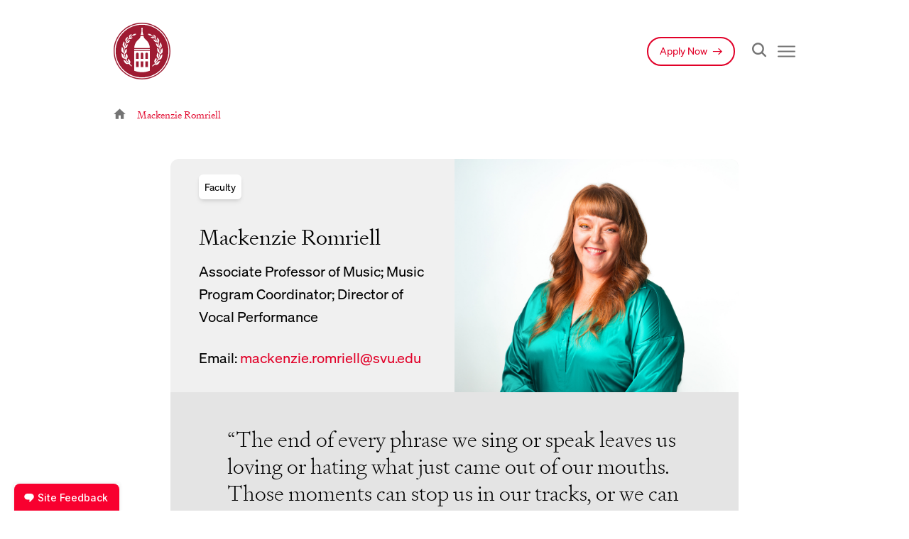

--- FILE ---
content_type: text/html; charset=UTF-8
request_url: https://svu.edu/bios/mackenzie-romriell/
body_size: 18283
content:

<!DOCTYPE html>
<html lang="en-US">


<head>
	<meta charset="UTF-8">
	<meta name="viewport" content="width=device-width, initial-scale=1, shrink-to-fit=no">
	<link rel="profile" href="https://gmpg.org/xfn/11">
	<link rel="pingback" href="https://svu.edu/xmlrpc.php">

	
		<!-- Google tag (gtag.js) -->
	<script async src="https://www.googletagmanager.com/gtag/js?id=G-TNFSFZFG2D"></script>
	<script>
	window.dataLayer = window.dataLayer || [];
	function gtag(){dataLayer.push(arguments);}
	gtag('js', new Date());

	gtag('config', 'G-TNFSFZFG2D');
	</script>

	<!-- Google Tag Manager -->
	<script>
		(function(w,d,s,l,i){w[l]=w[l]||[];w[l].push({'gtm.start':
		new Date().getTime(),event:'gtm.js'});var f=d.getElementsByTagName(s)[0],
		j=d.createElement(s),dl=l!='dataLayer'?'&l='+l:'';j.async=true;j.src=
		'https://www.googletagmanager.com/gtm.js?id='+i+dl;f.parentNode.insertBefore(j,f);
		})(window,document,'script','dataLayer','GTM-TTG6MTX');
	</script>
	<!-- End Google Tag Manager -->

	<script>
		const AJAX_URL = "https://svu.edu/wp-admin/admin-ajax.php";	</script>

	<link rel="stylesheet" href="https://use.typekit.net/zof0hig.css">

	<meta name='robots' content='index, follow, max-image-preview:large, max-snippet:-1, max-video-preview:-1' />
<script id="cookieyes" type="text/javascript" src="https://cdn-cookieyes.com/client_data/4ed8b9eca470047d5a59136f/script.js"></script>
	<!-- This site is optimized with the Yoast SEO plugin v26.8 - https://yoast.com/product/yoast-seo-wordpress/ -->
	<title>Mackenzie Romriell - Southern Virginia University</title>
	<link rel="canonical" href="https://svu.edu/bios/mackenzie-romriell/" />
	<meta property="og:locale" content="en_US" />
	<meta property="og:type" content="article" />
	<meta property="og:title" content="Mackenzie Romriell - Southern Virginia University" />
	<meta property="og:url" content="https://svu.edu/bios/mackenzie-romriell/" />
	<meta property="og:site_name" content="Southern Virginia University" />
	<meta property="article:publisher" content="https://www.facebook.com/southernvirginia/" />
	<meta property="article:modified_time" content="2026-01-05T21:18:03+00:00" />
	<meta name="twitter:card" content="summary_large_image" />
	<meta name="twitter:site" content="@svuedu" />
	<script type="application/ld+json" class="yoast-schema-graph">{"@context":"https://schema.org","@graph":[{"@type":"WebPage","@id":"https://svu.edu/bios/mackenzie-romriell/","url":"https://svu.edu/bios/mackenzie-romriell/","name":"Mackenzie Romriell - Southern Virginia University","isPartOf":{"@id":"https://svu.edu/#website"},"datePublished":"2023-11-28T18:01:38+00:00","dateModified":"2026-01-05T21:18:03+00:00","breadcrumb":{"@id":"https://svu.edu/bios/mackenzie-romriell/#breadcrumb"},"inLanguage":"en-US","potentialAction":[{"@type":"ReadAction","target":["https://svu.edu/bios/mackenzie-romriell/"]}]},{"@type":"BreadcrumbList","@id":"https://svu.edu/bios/mackenzie-romriell/#breadcrumb","itemListElement":[{"@type":"ListItem","position":1,"name":"Home","item":"https://svu.edu/"},{"@type":"ListItem","position":2,"name":"Bios","item":"https://svu.edu/bios/"},{"@type":"ListItem","position":3,"name":"Mackenzie Romriell"}]},{"@type":"WebSite","@id":"https://svu.edu/#website","url":"https://svu.edu/","name":"Southern Virginia University","description":"Gather. Lift. Launch.","publisher":{"@id":"https://svu.edu/#organization"},"potentialAction":[{"@type":"SearchAction","target":{"@type":"EntryPoint","urlTemplate":"https://svu.edu/?s={search_term_string}"},"query-input":{"@type":"PropertyValueSpecification","valueRequired":true,"valueName":"search_term_string"}}],"inLanguage":"en-US"},{"@type":"Organization","@id":"https://svu.edu/#organization","name":"Southern Virginia University","url":"https://svu.edu/","logo":{"@type":"ImageObject","inLanguage":"en-US","@id":"https://svu.edu/#/schema/logo/image/","url":"https://new.svu.edu/wp-content/uploads/2023/12/tower_logo.png","contentUrl":"https://new.svu.edu/wp-content/uploads/2023/12/tower_logo.png","width":500,"height":500,"caption":"Southern Virginia University"},"image":{"@id":"https://svu.edu/#/schema/logo/image/"},"sameAs":["https://www.facebook.com/southernvirginia/","https://x.com/svuedu","https://www.instagram.com/svuedu/?hl=en"]}]}</script>
	<!-- / Yoast SEO plugin. -->


<link rel='dns-prefetch' href='//cdnjs.cloudflare.com' />
<link rel="alternate" type="application/rss+xml" title="Southern Virginia University &raquo; Feed" href="https://svu.edu/feed/" />
<link rel="alternate" type="application/rss+xml" title="Southern Virginia University &raquo; Comments Feed" href="https://svu.edu/comments/feed/" />
<link rel="alternate" title="oEmbed (JSON)" type="application/json+oembed" href="https://svu.edu/wp-json/oembed/1.0/embed?url=https%3A%2F%2Fsvu.edu%2Fbios%2Fmackenzie-romriell%2F" />
<link rel="alternate" title="oEmbed (XML)" type="text/xml+oembed" href="https://svu.edu/wp-json/oembed/1.0/embed?url=https%3A%2F%2Fsvu.edu%2Fbios%2Fmackenzie-romriell%2F&#038;format=xml" />
<style id='wp-img-auto-sizes-contain-inline-css'>
img:is([sizes=auto i],[sizes^="auto," i]){contain-intrinsic-size:3000px 1500px}
/*# sourceURL=wp-img-auto-sizes-contain-inline-css */
</style>
<style id='wp-block-library-inline-css'>
:root{--wp-block-synced-color:#7a00df;--wp-block-synced-color--rgb:122,0,223;--wp-bound-block-color:var(--wp-block-synced-color);--wp-editor-canvas-background:#ddd;--wp-admin-theme-color:#007cba;--wp-admin-theme-color--rgb:0,124,186;--wp-admin-theme-color-darker-10:#006ba1;--wp-admin-theme-color-darker-10--rgb:0,107,160.5;--wp-admin-theme-color-darker-20:#005a87;--wp-admin-theme-color-darker-20--rgb:0,90,135;--wp-admin-border-width-focus:2px}@media (min-resolution:192dpi){:root{--wp-admin-border-width-focus:1.5px}}.wp-element-button{cursor:pointer}:root .has-very-light-gray-background-color{background-color:#eee}:root .has-very-dark-gray-background-color{background-color:#313131}:root .has-very-light-gray-color{color:#eee}:root .has-very-dark-gray-color{color:#313131}:root .has-vivid-green-cyan-to-vivid-cyan-blue-gradient-background{background:linear-gradient(135deg,#00d084,#0693e3)}:root .has-purple-crush-gradient-background{background:linear-gradient(135deg,#34e2e4,#4721fb 50%,#ab1dfe)}:root .has-hazy-dawn-gradient-background{background:linear-gradient(135deg,#faaca8,#dad0ec)}:root .has-subdued-olive-gradient-background{background:linear-gradient(135deg,#fafae1,#67a671)}:root .has-atomic-cream-gradient-background{background:linear-gradient(135deg,#fdd79a,#004a59)}:root .has-nightshade-gradient-background{background:linear-gradient(135deg,#330968,#31cdcf)}:root .has-midnight-gradient-background{background:linear-gradient(135deg,#020381,#2874fc)}:root{--wp--preset--font-size--normal:16px;--wp--preset--font-size--huge:42px}.has-regular-font-size{font-size:1em}.has-larger-font-size{font-size:2.625em}.has-normal-font-size{font-size:var(--wp--preset--font-size--normal)}.has-huge-font-size{font-size:var(--wp--preset--font-size--huge)}.has-text-align-center{text-align:center}.has-text-align-left{text-align:left}.has-text-align-right{text-align:right}.has-fit-text{white-space:nowrap!important}#end-resizable-editor-section{display:none}.aligncenter{clear:both}.items-justified-left{justify-content:flex-start}.items-justified-center{justify-content:center}.items-justified-right{justify-content:flex-end}.items-justified-space-between{justify-content:space-between}.screen-reader-text{border:0;clip-path:inset(50%);height:1px;margin:-1px;overflow:hidden;padding:0;position:absolute;width:1px;word-wrap:normal!important}.screen-reader-text:focus{background-color:#ddd;clip-path:none;color:#444;display:block;font-size:1em;height:auto;left:5px;line-height:normal;padding:15px 23px 14px;text-decoration:none;top:5px;width:auto;z-index:100000}html :where(.has-border-color){border-style:solid}html :where([style*=border-top-color]){border-top-style:solid}html :where([style*=border-right-color]){border-right-style:solid}html :where([style*=border-bottom-color]){border-bottom-style:solid}html :where([style*=border-left-color]){border-left-style:solid}html :where([style*=border-width]){border-style:solid}html :where([style*=border-top-width]){border-top-style:solid}html :where([style*=border-right-width]){border-right-style:solid}html :where([style*=border-bottom-width]){border-bottom-style:solid}html :where([style*=border-left-width]){border-left-style:solid}html :where(img[class*=wp-image-]){height:auto;max-width:100%}:where(figure){margin:0 0 1em}html :where(.is-position-sticky){--wp-admin--admin-bar--position-offset:var(--wp-admin--admin-bar--height,0px)}@media screen and (max-width:600px){html :where(.is-position-sticky){--wp-admin--admin-bar--position-offset:0px}}

/*# sourceURL=wp-block-library-inline-css */
</style><style id='global-styles-inline-css'>
:root{--wp--preset--aspect-ratio--square: 1;--wp--preset--aspect-ratio--4-3: 4/3;--wp--preset--aspect-ratio--3-4: 3/4;--wp--preset--aspect-ratio--3-2: 3/2;--wp--preset--aspect-ratio--2-3: 2/3;--wp--preset--aspect-ratio--16-9: 16/9;--wp--preset--aspect-ratio--9-16: 9/16;--wp--preset--color--black: #000000;--wp--preset--color--cyan-bluish-gray: #abb8c3;--wp--preset--color--white: #ffffff;--wp--preset--color--pale-pink: #f78da7;--wp--preset--color--vivid-red: #cf2e2e;--wp--preset--color--luminous-vivid-orange: #ff6900;--wp--preset--color--luminous-vivid-amber: #fcb900;--wp--preset--color--light-green-cyan: #7bdcb5;--wp--preset--color--vivid-green-cyan: #00d084;--wp--preset--color--pale-cyan-blue: #8ed1fc;--wp--preset--color--vivid-cyan-blue: #0693e3;--wp--preset--color--vivid-purple: #9b51e0;--wp--preset--gradient--vivid-cyan-blue-to-vivid-purple: linear-gradient(135deg,rgb(6,147,227) 0%,rgb(155,81,224) 100%);--wp--preset--gradient--light-green-cyan-to-vivid-green-cyan: linear-gradient(135deg,rgb(122,220,180) 0%,rgb(0,208,130) 100%);--wp--preset--gradient--luminous-vivid-amber-to-luminous-vivid-orange: linear-gradient(135deg,rgb(252,185,0) 0%,rgb(255,105,0) 100%);--wp--preset--gradient--luminous-vivid-orange-to-vivid-red: linear-gradient(135deg,rgb(255,105,0) 0%,rgb(207,46,46) 100%);--wp--preset--gradient--very-light-gray-to-cyan-bluish-gray: linear-gradient(135deg,rgb(238,238,238) 0%,rgb(169,184,195) 100%);--wp--preset--gradient--cool-to-warm-spectrum: linear-gradient(135deg,rgb(74,234,220) 0%,rgb(151,120,209) 20%,rgb(207,42,186) 40%,rgb(238,44,130) 60%,rgb(251,105,98) 80%,rgb(254,248,76) 100%);--wp--preset--gradient--blush-light-purple: linear-gradient(135deg,rgb(255,206,236) 0%,rgb(152,150,240) 100%);--wp--preset--gradient--blush-bordeaux: linear-gradient(135deg,rgb(254,205,165) 0%,rgb(254,45,45) 50%,rgb(107,0,62) 100%);--wp--preset--gradient--luminous-dusk: linear-gradient(135deg,rgb(255,203,112) 0%,rgb(199,81,192) 50%,rgb(65,88,208) 100%);--wp--preset--gradient--pale-ocean: linear-gradient(135deg,rgb(255,245,203) 0%,rgb(182,227,212) 50%,rgb(51,167,181) 100%);--wp--preset--gradient--electric-grass: linear-gradient(135deg,rgb(202,248,128) 0%,rgb(113,206,126) 100%);--wp--preset--gradient--midnight: linear-gradient(135deg,rgb(2,3,129) 0%,rgb(40,116,252) 100%);--wp--preset--font-size--small: 13px;--wp--preset--font-size--medium: 20px;--wp--preset--font-size--large: 36px;--wp--preset--font-size--x-large: 42px;--wp--preset--spacing--20: 0.44rem;--wp--preset--spacing--30: 0.67rem;--wp--preset--spacing--40: 1rem;--wp--preset--spacing--50: 1.5rem;--wp--preset--spacing--60: 2.25rem;--wp--preset--spacing--70: 3.38rem;--wp--preset--spacing--80: 5.06rem;--wp--preset--shadow--natural: 6px 6px 9px rgba(0, 0, 0, 0.2);--wp--preset--shadow--deep: 12px 12px 50px rgba(0, 0, 0, 0.4);--wp--preset--shadow--sharp: 6px 6px 0px rgba(0, 0, 0, 0.2);--wp--preset--shadow--outlined: 6px 6px 0px -3px rgb(255, 255, 255), 6px 6px rgb(0, 0, 0);--wp--preset--shadow--crisp: 6px 6px 0px rgb(0, 0, 0);}:where(.is-layout-flex){gap: 0.5em;}:where(.is-layout-grid){gap: 0.5em;}body .is-layout-flex{display: flex;}.is-layout-flex{flex-wrap: wrap;align-items: center;}.is-layout-flex > :is(*, div){margin: 0;}body .is-layout-grid{display: grid;}.is-layout-grid > :is(*, div){margin: 0;}:where(.wp-block-columns.is-layout-flex){gap: 2em;}:where(.wp-block-columns.is-layout-grid){gap: 2em;}:where(.wp-block-post-template.is-layout-flex){gap: 1.25em;}:where(.wp-block-post-template.is-layout-grid){gap: 1.25em;}.has-black-color{color: var(--wp--preset--color--black) !important;}.has-cyan-bluish-gray-color{color: var(--wp--preset--color--cyan-bluish-gray) !important;}.has-white-color{color: var(--wp--preset--color--white) !important;}.has-pale-pink-color{color: var(--wp--preset--color--pale-pink) !important;}.has-vivid-red-color{color: var(--wp--preset--color--vivid-red) !important;}.has-luminous-vivid-orange-color{color: var(--wp--preset--color--luminous-vivid-orange) !important;}.has-luminous-vivid-amber-color{color: var(--wp--preset--color--luminous-vivid-amber) !important;}.has-light-green-cyan-color{color: var(--wp--preset--color--light-green-cyan) !important;}.has-vivid-green-cyan-color{color: var(--wp--preset--color--vivid-green-cyan) !important;}.has-pale-cyan-blue-color{color: var(--wp--preset--color--pale-cyan-blue) !important;}.has-vivid-cyan-blue-color{color: var(--wp--preset--color--vivid-cyan-blue) !important;}.has-vivid-purple-color{color: var(--wp--preset--color--vivid-purple) !important;}.has-black-background-color{background-color: var(--wp--preset--color--black) !important;}.has-cyan-bluish-gray-background-color{background-color: var(--wp--preset--color--cyan-bluish-gray) !important;}.has-white-background-color{background-color: var(--wp--preset--color--white) !important;}.has-pale-pink-background-color{background-color: var(--wp--preset--color--pale-pink) !important;}.has-vivid-red-background-color{background-color: var(--wp--preset--color--vivid-red) !important;}.has-luminous-vivid-orange-background-color{background-color: var(--wp--preset--color--luminous-vivid-orange) !important;}.has-luminous-vivid-amber-background-color{background-color: var(--wp--preset--color--luminous-vivid-amber) !important;}.has-light-green-cyan-background-color{background-color: var(--wp--preset--color--light-green-cyan) !important;}.has-vivid-green-cyan-background-color{background-color: var(--wp--preset--color--vivid-green-cyan) !important;}.has-pale-cyan-blue-background-color{background-color: var(--wp--preset--color--pale-cyan-blue) !important;}.has-vivid-cyan-blue-background-color{background-color: var(--wp--preset--color--vivid-cyan-blue) !important;}.has-vivid-purple-background-color{background-color: var(--wp--preset--color--vivid-purple) !important;}.has-black-border-color{border-color: var(--wp--preset--color--black) !important;}.has-cyan-bluish-gray-border-color{border-color: var(--wp--preset--color--cyan-bluish-gray) !important;}.has-white-border-color{border-color: var(--wp--preset--color--white) !important;}.has-pale-pink-border-color{border-color: var(--wp--preset--color--pale-pink) !important;}.has-vivid-red-border-color{border-color: var(--wp--preset--color--vivid-red) !important;}.has-luminous-vivid-orange-border-color{border-color: var(--wp--preset--color--luminous-vivid-orange) !important;}.has-luminous-vivid-amber-border-color{border-color: var(--wp--preset--color--luminous-vivid-amber) !important;}.has-light-green-cyan-border-color{border-color: var(--wp--preset--color--light-green-cyan) !important;}.has-vivid-green-cyan-border-color{border-color: var(--wp--preset--color--vivid-green-cyan) !important;}.has-pale-cyan-blue-border-color{border-color: var(--wp--preset--color--pale-cyan-blue) !important;}.has-vivid-cyan-blue-border-color{border-color: var(--wp--preset--color--vivid-cyan-blue) !important;}.has-vivid-purple-border-color{border-color: var(--wp--preset--color--vivid-purple) !important;}.has-vivid-cyan-blue-to-vivid-purple-gradient-background{background: var(--wp--preset--gradient--vivid-cyan-blue-to-vivid-purple) !important;}.has-light-green-cyan-to-vivid-green-cyan-gradient-background{background: var(--wp--preset--gradient--light-green-cyan-to-vivid-green-cyan) !important;}.has-luminous-vivid-amber-to-luminous-vivid-orange-gradient-background{background: var(--wp--preset--gradient--luminous-vivid-amber-to-luminous-vivid-orange) !important;}.has-luminous-vivid-orange-to-vivid-red-gradient-background{background: var(--wp--preset--gradient--luminous-vivid-orange-to-vivid-red) !important;}.has-very-light-gray-to-cyan-bluish-gray-gradient-background{background: var(--wp--preset--gradient--very-light-gray-to-cyan-bluish-gray) !important;}.has-cool-to-warm-spectrum-gradient-background{background: var(--wp--preset--gradient--cool-to-warm-spectrum) !important;}.has-blush-light-purple-gradient-background{background: var(--wp--preset--gradient--blush-light-purple) !important;}.has-blush-bordeaux-gradient-background{background: var(--wp--preset--gradient--blush-bordeaux) !important;}.has-luminous-dusk-gradient-background{background: var(--wp--preset--gradient--luminous-dusk) !important;}.has-pale-ocean-gradient-background{background: var(--wp--preset--gradient--pale-ocean) !important;}.has-electric-grass-gradient-background{background: var(--wp--preset--gradient--electric-grass) !important;}.has-midnight-gradient-background{background: var(--wp--preset--gradient--midnight) !important;}.has-small-font-size{font-size: var(--wp--preset--font-size--small) !important;}.has-medium-font-size{font-size: var(--wp--preset--font-size--medium) !important;}.has-large-font-size{font-size: var(--wp--preset--font-size--large) !important;}.has-x-large-font-size{font-size: var(--wp--preset--font-size--x-large) !important;}
/*# sourceURL=global-styles-inline-css */
</style>

<style id='classic-theme-styles-inline-css'>
/*! This file is auto-generated */
.wp-block-button__link{color:#fff;background-color:#32373c;border-radius:9999px;box-shadow:none;text-decoration:none;padding:calc(.667em + 2px) calc(1.333em + 2px);font-size:1.125em}.wp-block-file__button{background:#32373c;color:#fff;text-decoration:none}
/*# sourceURL=/wp-includes/css/classic-themes.min.css */
</style>
<link rel='stylesheet' id='__svu_kinetix-style-css' href='https://svu.edu/wp-content/themes/svu-kinetix/assets/dist/styles.min.css' media='all' />
<link rel='stylesheet' id='simple-banner-style-css' href='https://svu.edu/wp-content/plugins/simple-banner/simple-banner.css' media='all' />
<script src="//cdnjs.cloudflare.com/polyfill/v3/polyfill.min.js?features=es2015%2CIntersectionObserver&amp;ver=2025.10.21" id="__svu_kinetix-polyfill-js"></script>
<script src="https://svu.edu/wp-includes/js/jquery/jquery.min.js" id="jquery-core-js"></script>
<script src="https://svu.edu/wp-includes/js/jquery/jquery-migrate.min.js" id="jquery-migrate-js"></script>
<script id="simple-banner-script-js-before">
const simpleBannerScriptParams = {"pro_version_enabled":"","debug_mode":"","id":3120,"version":"3.2.0","banner_params":[{"hide_simple_banner":"yes","simple_banner_prepend_element":"header","simple_banner_position":"sticky","header_margin":"-1rem","header_padding":"","wp_body_open_enabled":"","wp_body_open":true,"simple_banner_z_index":"","simple_banner_text":"Please note that we are currently experiencing disruptions to our phone and text services. If your call or message fails, please try again later or send an email to that department found <a href=\"\/contact\" style=\"text-decoration: underline\">here<\/a>.","disabled_on_current_page":false,"disabled_pages_array":[],"is_current_page_a_post":false,"disabled_on_posts":"","simple_banner_disabled_page_paths":"","simple_banner_font_size":"","simple_banner_color":"#eb3349","simple_banner_text_color":"","simple_banner_link_color":"#000000","simple_banner_close_color":"","simple_banner_custom_css":"margin-bottom: 1rem;","simple_banner_scrolling_custom_css":"","simple_banner_text_custom_css":"margin-right: 2rem;\r\nmargin-left: 2rem;","simple_banner_button_css":"","site_custom_css":"","keep_site_custom_css":"","site_custom_js":"","keep_site_custom_js":"","close_button_enabled":"on","close_button_expiration":"","close_button_cookie_set":false,"current_date":{"date":"2026-01-22 09:45:11.885685","timezone_type":3,"timezone":"UTC"},"start_date":{"date":"2026-01-22 09:45:11.885691","timezone_type":3,"timezone":"UTC"},"end_date":{"date":"2026-01-22 09:45:11.885694","timezone_type":3,"timezone":"UTC"},"simple_banner_start_after_date":"","simple_banner_remove_after_date":"","simple_banner_insert_inside_element":""}]}
//# sourceURL=simple-banner-script-js-before
</script>
<script src="https://svu.edu/wp-content/plugins/simple-banner/simple-banner.js" id="simple-banner-script-js"></script>
<link rel="https://api.w.org/" href="https://svu.edu/wp-json/" /><link rel="alternate" title="JSON" type="application/json" href="https://svu.edu/wp-json/wp/v2/bios/3120" /><script async src="https://giving.classy.org/embedded/api/sdk/js/54-0646523"></script><style id="simple-banner-hide" type="text/css">.simple-banner{display:none;}</style><style id="simple-banner-position" type="text/css">.simple-banner{position:sticky;}</style><style id="simple-banner-background-color" type="text/css">.simple-banner{background:#eb3349;}</style><style id="simple-banner-text-color" type="text/css">.simple-banner .simple-banner-text{color: #ffffff;}</style><style id="simple-banner-link-color" type="text/css">.simple-banner .simple-banner-text a{color:#000000;}</style><style id="simple-banner-z-index" type="text/css">.simple-banner{z-index: 99999;}</style><style id="simple-banner-custom-css" type="text/css">.simple-banner{margin-bottom: 1rem;}</style><style id="simple-banner-text-custom-css" type="text/css">.simple-banner .simple-banner-text{margin-right: 2rem;
margin-left: 2rem;}</style><style id="simple-banner-site-custom-css-dummy" type="text/css"></style><script id="simple-banner-site-custom-js-dummy" type="text/javascript"></script><script async="" src="https://giving.classy.org/embedded/api/sdk/js/85548"></script><link rel="icon" href="https://svu.edu/wp-content/uploads/2023/05/cropped-svu-emblem_crimson_512x512-32x32.png" sizes="32x32" />
<link rel="icon" href="https://svu.edu/wp-content/uploads/2023/05/cropped-svu-emblem_crimson_512x512-192x192.png" sizes="192x192" />
<link rel="apple-touch-icon" href="https://svu.edu/wp-content/uploads/2023/05/cropped-svu-emblem_crimson_512x512-180x180.png" />
<meta name="msapplication-TileImage" content="https://svu.edu/wp-content/uploads/2023/05/cropped-svu-emblem_crimson_512x512-270x270.png" />
		<style id="wp-custom-css">
			h2 {
	line-height: 1.5;
}

.tribe-common-c-btn {
	background: #9e1b32 !important;
}
.tribe-events-calendar-month__day-cell--selected {
	background: #9e1b32 !important;
}

.tribe-common-c-btn-border {
	border: 1px solid #9e1b32 !important;
}

.tribe-events-c-subscribe-dropdown__button-text {
	color: #9e1b32 !important;
}

.tribe-events-calendar-month__calendar-event-tooltip-description p {
	font-size: 12px;
	line-height: 1.25;
}

.tribe-common p {
	font-weight: 300 !important;
}

@media (min-width: 786px) {
	.tribe-events-c-search {
	padding: 1rem !important;
	margin: .5rem auto !important;
	}
	.tribe-common p {
	font-size: medium !important;
}
}

@media (min-width: 1024px) {
	form {
		min-width: 0 !important;
	}
	.tribe-filter-bar__form {
	min-width: 0 !important;
}
}

@media (min-width: 1280px) {
	.tribe-common p {
	font-size: large !important;
}
}

:target {
	scroll-behavior: smooth;
  scroll-margin: 25vh;
}

.no-mb {
  margin-bottom: -20px !important;
}
		</style>
		</head>

<body data-rsssl=1 class="wp-singular bios-template-default single single-bios postid-3120 wp-theme-svu-kinetix">
		<!-- Google Tag Manager (noscript) -->
	<noscript><iframe src="https://www.googletagmanager.com/ns.html?id=GTM-TTG6MTX" height="0" width="0" style="display:none;visibility:hidden"></iframe></noscript>
	<!-- End Google Tag Manager (noscript) -->

	<div class="site flex flex-col h-screen">
		<a class="skip-link screen-reader-text" href="#content">Skip to content</a>

		<header class="header py-4 md:py-8 relative w-full " data-site-header>
			<div class="header__wrapper container mx-auto flex justify-between items-center relative z-20" data-header-wrapper>
				<a href="/" aria-label="SVU Home"><img width="1" height="1" src="https://svu.edu/wp-content/uploads/2023/05/svu-emblem_crimson.svg" class="header__logo w-[50px] md:w-[80px]" alt="SVU emblem crimson" id="header-logo-id" decoding="async" /><img width="1" height="1" src="https://svu.edu/wp-content/uploads/2023/05/svu-emblem_white.svg" class="header__logo-light w-[50px] md:w-[80px] hidden" alt="SVU emblem white" id="header-logo-light-id" decoding="async" /></a>					<a class="header__cta-link btn is-small with-arrow hidden md:inline-block flex-0 mr-0 ml-auto hover:bg-transparent" id="header-cta-link-id" href="/apply"  role="button">Apply Now</a>
				
				<button class="flex-0 mr-0 ml-auto md:ml-4 p-2 pr-0 text-[20px] text-gray-boulder" data-header-search-toggle id="header-search-open" aria-label="Open Search" aria-expanded="false" aria-haspopup="true" aria-controls="header-search"><span class="icon-search pointer-events-none"></span></button>
				<button class="header__primary-nav-btn flex-0 mr-0 ml-2 basis-[25px] p-2 pr-0 text-gray-boulder" data-primary-nav-toggle id="primary-nav-btn" aria-label="Open Navigation" aria-expanded="false" aria-haspopup="true" aria-controls="primary-nav">
					<svg class="w-100 pointer-events-none" width="25" height="19" viewBox="0 0 25 16" fill="none" xmlns="http://www.w3.org/2000/svg" aria-hidden="true">
						<rect class="pointer-events-none" width="25" height="2" rx="1" fill="currentColor" />
						<rect class="pointer-events-none" y="7" width="25" height="2" rx="1" fill="currentColor" />
						<rect class="pointer-events-none" y="14" width="25" height="2" rx="1" fill="currentColor" />
					</svg>
				</button>
			</div>

			<div class="header__search absolute w-full h-screen top-0 left-0 invisible transition-[height, opacity] duration-200 ease-in-out is-closed py-6 bg-gray-gallery" id="header-search" data-header-search aria-labelledby="header-search-open">
				<div class="container flex flex-col justify-between h-[100vh] z-12 flex-nowrap items-stretch">
					<div>
						<div class="w-full flex h-2 md:h-0"><button data-header-search-toggle class="cursor-pointer text-red-bright hover:underline ml-auto pr-7 p4">Cancel</button></div>
						<div class="header__search-wrapper">
							
<form class="search-form my-5 md:mt-8 md:mb-16" data-search-form role="search" method="get" action="https://svu.edu/">
	<div class="relative flex w-full justify-stretch items-center">
		<label for="search-input--header" class="screen-reader-text">
			<span class="screen-reader-text">Search for:</span>
		</label>

		<button type="submit" class="absolute left-7 bottom-4.5" aria-label="Submit Search" title="Submit"><span class='icon-search pointer-events-none'></span></button>
		<input id="search-input--header" class="pl-4 search-field block flex-auto basis-full order-2 rounded-full" type="search" placeholder="Search …" value="" onkeydown="if (event.keyCode === 13) this.form.submit()" name="s">
		<button class="absolute basis-5 grow-0 right-7 text-base order-3 leading-none" aria-label="Clear Search" title="Clear Search" data-clear-search><span class="pointer-events-none before:content-['\e909'] before:text-gray-metal icon-close-x"></span></button>
	</div>
</form>
						</div>
						<div class="max-h-[calc(100dvh_-_270px)] md:max-h-[calc(100dvh_-_380px)] overflow-y-auto overflow-x-hidden scrollbar-thin scrollbar-thumb-rounded scrollbar-track-rounded scrollbar-thumb-gray-boulder scrollbar-track-gray-metal scrollbar-show">
							<div class="header__search-nav mb-8 flex justify-left lg:justify-between flex-wrap">
																		<div class="header__search-column header__search-column--one flex-grow-0 flex-shrink basis-1/2 odd:pr-2 even:pl-2 sm:basis-1/3 sm:odd:pr-2 sm:even:pl-0 sm:even:pr-2 sm lg:basis-1/5">
																							<h3 class="text-lg my-3 font-bold">About</h3>
											<nav class="menu-about-container"><ul id="menu-about" class="header__search-nav header__search-nav--one mb-6 text-gray-metal"><li id="menu-item-103" class="menu-item menu-item-type-post_type menu-item-object-page menu-item-103"><a href="https://svu.edu/about/mission/">Our Mission</a></li>
<li id="menu-item-104" class="menu-item menu-item-type-post_type menu-item-object-page menu-item-104"><a href="https://svu.edu/about/faith/">Faith in Jesus Christ</a></li>
<li id="menu-item-4394" class="menu-item menu-item-type-post_type menu-item-object-page menu-item-4394"><a href="https://svu.edu/about/careers/">Careers</a></li>
<li id="menu-item-108" class="menu-item menu-item-type-custom menu-item-object-custom menu-item-108"><a href="http://news.svu.edu">News</a></li>
<li id="menu-item-47983" class="menu-item menu-item-type-custom menu-item-object-custom menu-item-47983"><a href="https://blog.svu.edu/">Blog</a></li>
</ul></nav>										</div>
																		<div class="header__search-column header__search-column--two flex-grow-0 flex-shrink basis-1/2 odd:pr-2 even:pl-2 sm:basis-1/3 sm:odd:pr-2 sm:even:pl-0 sm:even:pr-2 sm lg:basis-1/5">
																							<h3 class="text-lg my-3 font-bold">Admissions</h3>
											<nav class="menu-admissions-container"><ul id="menu-admissions" class="header__search-nav header__search-nav--two mb-6 text-gray-metal"><li id="menu-item-5731" class="menu-item menu-item-type-post_type menu-item-object-page menu-item-5731"><a href="https://svu.edu/admissions/">How to Apply</a></li>
<li id="menu-item-5735" class="menu-item menu-item-type-post_type menu-item-object-page menu-item-5735"><a href="https://svu.edu/financial-aid/">Affordability</a></li>
<li id="menu-item-5732" class="menu-item menu-item-type-post_type menu-item-object-page menu-item-5732"><a href="https://svu.edu/financial-aid/scholarships/">Scholarships &#038; Grants</a></li>
<li id="menu-item-5733" class="menu-item menu-item-type-post_type menu-item-object-page menu-item-5733"><a href="https://svu.edu/visit/">Visit Campus</a></li>
</ul></nav>										</div>
																		<div class="header__search-column header__search-column--three flex-grow-0 flex-shrink basis-1/2 odd:pr-2 even:pl-2 sm:basis-1/3 sm:odd:pr-2 sm:even:pl-0 sm:even:pr-2 sm lg:basis-1/5">
																							<h3 class="text-lg my-3 font-bold">Links</h3>
											<nav class="menu-links-container"><ul id="menu-links" class="header__search-nav header__search-nav--three mb-6 text-gray-metal"><li id="menu-item-115" class="menu-item menu-item-type-custom menu-item-object-custom menu-item-115"><a href="https://knightathletics.com">Knight Athletics</a></li>
<li id="menu-item-116" class="menu-item menu-item-type-custom menu-item-object-custom menu-item-116"><a href="https://svu.textbookx.com/">Bookstore &#038; Swag</a></li>
<li id="menu-item-117" class="menu-item menu-item-type-custom menu-item-object-custom menu-item-117"><a href="/canvas/">Canvas</a></li>
<li id="menu-item-118" class="menu-item menu-item-type-custom menu-item-object-custom menu-item-118"><a href="https://catalog.svu.edu">Catalog</a></li>
<li id="menu-item-119" class="menu-item menu-item-type-custom menu-item-object-custom menu-item-119"><a href="https://voncanon.svu.edu/">Library</a></li>
<li id="menu-item-12776" class="menu-item menu-item-type-custom menu-item-object-custom menu-item-12776"><a href="http://app.svu.edu">Knight App</a></li>
<li id="menu-item-13275" class="menu-item menu-item-type-custom menu-item-object-custom menu-item-13275"><a href="https://svu.tfaforms.net/f/payment">Make a Payment</a></li>
<li id="menu-item-12975" class="menu-item menu-item-type-custom menu-item-object-custom menu-item-12975"><a href="http://my.svu.edu">my<span class="font-semibold">svu</span></a></li>
</ul></nav>										</div>
																		<div class="header__search-column header__search-column--four flex-grow-0 flex-shrink basis-1/2 odd:pr-2 even:pl-2 sm:basis-1/3 sm:odd:pr-2 sm:even:pl-0 sm:even:pr-2 sm lg:basis-1/5">
																							<h3 class="text-lg my-3 font-bold">Resources</h3>
											<nav class="menu-resources-container"><ul id="menu-resources" class="header__search-nav header__search-nav--four mb-6 text-gray-metal"><li id="menu-item-12972" class="menu-item menu-item-type-custom menu-item-object-custom menu-item-12972"><a href="https://catalog.svu.edu/about/accreditation">Accreditation</a></li>
<li id="menu-item-12969" class="menu-item menu-item-type-post_type menu-item-object-page menu-item-12969"><a href="https://svu.edu/alumni/">Alumni</a></li>
<li id="menu-item-12973" class="menu-item menu-item-type-custom menu-item-object-custom menu-item-12973"><a href="https://svu.textbookx.com/institutional/index.php?action=apparel-and-gifts#/apparel">Apparel &#038; Gifts</a></li>
<li id="menu-item-14026" class="menu-item menu-item-type-post_type menu-item-object-page menu-item-14026"><a href="https://svu.edu/about/brand-guidelines/">Brand Guidelines &#038; Logos</a></li>
<li id="menu-item-13425" class="menu-item menu-item-type-custom menu-item-object-custom menu-item-13425"><a href="/calendar/">Calendar</a></li>
<li id="menu-item-12970" class="menu-item menu-item-type-post_type menu-item-object-page menu-item-12970"><a href="https://svu.edu/campus-map/">Campus Map</a></li>
<li id="menu-item-12974" class="menu-item menu-item-type-custom menu-item-object-custom menu-item-12974"><a href="https://tsorder.studentclearinghouse.org/school/ficecode/00373800">Request Transcripts</a></li>
<li id="menu-item-45206" class="menu-item menu-item-type-post_type menu-item-object-page menu-item-45206"><a href="https://svu.edu/transportation-services/">Transportation Services</a></li>
</ul></nav>										</div>
																		<div class="header__search-column header__search-column--five flex-grow-0 flex-shrink basis-1/2 odd:pr-2 even:pl-2 sm:basis-1/3 sm:odd:pr-2 sm:even:pl-0 sm:even:pr-2 sm lg:basis-1/5">
																							<h3 class="text-lg my-3 font-bold">Help</h3>
											<nav class="menu-help-container"><ul id="menu-help" class="header__search-nav header__search-nav--five mb-6 text-gray-metal"><li id="menu-item-126" class="menu-item menu-item-type-custom menu-item-object-custom menu-item-126"><a href="/contact">Contact Us / Directory</a></li>
<li id="menu-item-10371" class="menu-item menu-item-type-custom menu-item-object-custom menu-item-10371"><a href="/website-accessibility/">Accessibility Statement</a></li>
<li id="menu-item-5746" class="menu-item menu-item-type-post_type menu-item-object-page menu-item-privacy-policy menu-item-5746"><a rel="privacy-policy" href="https://svu.edu/privacy-policy/">Privacy Policy</a></li>
<li id="menu-item-14333" class="menu-item menu-item-type-post_type menu-item-object-page menu-item-14333"><a href="https://svu.edu/cookie-policy/">Cookie Policy</a></li>
<li id="menu-item-12781" class="menu-item menu-item-type-post_type menu-item-object-page menu-item-12781"><a href="https://svu.edu/campus-map/">Campus Map</a></li>
<li id="menu-item-66832" class="menu-item menu-item-type-post_type menu-item-object-page menu-item-66832"><a href="https://svu.edu/title-ix/">Title IX</a></li>
<li id="menu-item-72803" class="menu-item menu-item-type-post_type menu-item-object-page menu-item-72803"><a href="https://svu.edu/safety-and-security-reports/">Safety &amp; Security Reports</a></li>
<li id="menu-item-30377" class="menu-item menu-item-type-post_type menu-item-object-page menu-item-30377"><a href="https://svu.edu/report-a-concern/">Report a Concern</a></li>
</ul></nav>										</div>
															</div>
						</div>
					</div>

					<div data-quicklinks-body class="scroll-gradient-overlay header__primary-nav-quicklinks flex bottom-0 shrink-0 mb-7 pb-8 lg:pb-4 bg-gray-gallery scrollbar-show">
						<div class="scroll-gradient-overlay-content flex flex-row grow justify-between overflow-x-auto overflow-y-hidden pb-3">
							<div class="flex items-center text-nowrap pr-2 mr-5">
																	<p class="p4 menu-quick-links-title basis-auto grow-0 shrink-0 mb-[2px] font-primary text-gray-metal relative">Quick Links:</p>
								<nav class="menu-quick-links-container self-center basis-auto grow-0 shrink-0"><ul id="menu-quick-links" class="header__quick-links basis-full grow-0 shrink text-base self-center mb-[2px] flex flex-nowrap justify-left font-semibold text-gray-metal"><li id="menu-item-13067" class="menu-item menu-item-type-custom menu-item-object-custom menu-item-13067"><a href="https://my.svu.edu/ics">my<span class="font-medium">svu</span></a></li>
<li id="menu-item-98" class="menu-item menu-item-type-custom menu-item-object-custom menu-item-98"><a href="https://news.svu.edu">News</a></li>
<li id="menu-item-99" class="menu-item menu-item-type-custom menu-item-object-custom menu-item-99"><a href="/calendar">Calendar &#038; Events</a></li>
<li id="menu-item-3703" class="menu-item menu-item-type-post_type menu-item-object-page menu-item-3703"><a href="https://svu.edu/alumni/">Alumni</a></li>
<li id="menu-item-12622" class="menu-item menu-item-type-post_type menu-item-object-page menu-item-12622"><a href="https://svu.edu/contact/">Contact Us</a></li>
<li id="menu-item-13187" class="menu-item menu-item-type-custom menu-item-object-custom menu-item-13187"><a href="https://knightathletics.com/">Knight Athletics</a></li>
<li id="menu-item-3702" class="menu-item menu-item-type-post_type menu-item-object-page menu-item-3702"><a href="https://svu.edu/about/careers/">Careers</a></li>
</ul></nav>							</div>
							<button id="resources-button" class="header-resources relative cursor-pointer flex flex-row z-400" aria-haspopup="true" aria-expanded="false" aria-controls="resources-menu" tabindex="0">
								<div class="pr-6">
									<div class="relative z-30">
										<span class="resources-text lg:text-right lg:mr-auto">Resources</span>
									</div>
								</div>
								<span data-js-category-indicator="" class="relative bottom-8 right-3 top-[2px] lg:top-1 h-[16px] z-30">
									<svg xmlns="http://www.w3.org/2000/svg" viewBox="0 0 14 14" width="14" height="14" class="header-selector-svg svg stroke-red-bright float-right">
										<g id="Group_407" data-name="Group 407">
											<line id="Line_71" data-name="Line 71" x1="0" y1="7" x2="14" y2="7" fill="none" stroke-linecap="square" stroke-miterlimit="10" stroke-width="1.67"></line>
											<line id="Line_72" data-name="Line 72" x1="7" y1="0" x2="7" y2="14" fill="none" stroke-linecap="square" stroke-miterlimit="10" stroke-width="1.67"></line>
										</g>
									</svg>
								</span>
							</button>
						</div>
					</div>
					<div class="header-drop-up-menu bg-gray-mercury rounded-md absolute right-[10%] md:right-[13%] 3xl:right-[15%] w-max z-31 hidden" role="menu" aria-labelledby="resources-button">
												<nav class="h-max basis-auto flex shrink py-4 pl-6 pr-8"><ul id="menu-resources-1" class="font-primary p3 basis-full leading-loose grow-0 self-center flex flex-col justify-left text-gray-metal mb-0"><li class="menu-item menu-item-type-custom menu-item-object-custom menu-item-12972"><a href="https://catalog.svu.edu/about/accreditation">Accreditation</a></li>
<li class="menu-item menu-item-type-post_type menu-item-object-page menu-item-12969"><a href="https://svu.edu/alumni/">Alumni</a></li>
<li class="menu-item menu-item-type-custom menu-item-object-custom menu-item-12973"><a href="https://svu.textbookx.com/institutional/index.php?action=apparel-and-gifts#/apparel">Apparel &#038; Gifts</a></li>
<li class="menu-item menu-item-type-post_type menu-item-object-page menu-item-14026"><a href="https://svu.edu/about/brand-guidelines/">Brand Guidelines &#038; Logos</a></li>
<li class="menu-item menu-item-type-custom menu-item-object-custom menu-item-13425"><a href="/calendar/">Calendar</a></li>
<li class="menu-item menu-item-type-post_type menu-item-object-page menu-item-12970"><a href="https://svu.edu/campus-map/">Campus Map</a></li>
<li class="menu-item menu-item-type-custom menu-item-object-custom menu-item-12974"><a href="https://tsorder.studentclearinghouse.org/school/ficecode/00373800">Request Transcripts</a></li>
<li class="menu-item menu-item-type-post_type menu-item-object-page menu-item-45206"><a href="https://svu.edu/transportation-services/">Transportation Services</a></li>
</ul></nav>					</div>
				</div>
			</div>

			<div class="header__primary-nav absolute z-11 w-full top-0 h-screen left-0 invisible transition-[height, opacity] duration-200 ease-in-out is-closed bg-gray-gallery" data-primary-nav id="primary-nav" aria-labelledby="primary-nav-btn">
				<div class="container flex flex-col justify-between h-[100vh] z-12 flex-nowrap items-stretch">
					<div data-dropdown-body class="mt-3 md:mt-5 max-h-[70vh] lg:max-h-[auto] z-13 md:max-h-none header__primary-nav-menuwrap shrink grow-0 overflow-y-auto overflow-x-hidden scrollbar-thin scrollbar-thumb-rounded scrollbar-track-rounded scrollbar-thumb-gray-boulder scrollbar-track-gray-metal mb-1 md:flex-none md:overflow-x-auto md:mb-0 text-gray-metal">
						<nav class="min-h-[auto] menu-primary-nav-container scroll_body text-gray-metal"><ul id="menu-primary-nav" class="header__primary-nav-ul"><li id="menu-item-92" class="menu-item menu-item-type-custom menu-item-object-custom menu-item-has-children menu-item-92"><button id="toggle-subnav-92" aria-controls="sub-nav-92" aria-expanded="false" aria-haspopup="true">About</button>
<div class="sub-nav-container" aria-labelledby="toggle-subnav-92" role="menu" hidden id="sub-nav-92">
	<ul class="sub-menu">
	<li id="menu-item-3637" class="menu-item menu-item-type-post_type menu-item-object-page menu-item-3637"><a href="https://svu.edu/about/">About SVU</a></li>
	<li id="menu-item-93" class="menu-item menu-item-type-custom menu-item-object-custom menu-item-has-children menu-item-93"><button id="toggle-subnav-93" aria-controls="sub-nav-93" aria-expanded="false" aria-haspopup="true">Our Mission <span>→</span></button>
	<div class="sub-nav-container" aria-labelledby="toggle-subnav-93" role="menu" hidden id="sub-nav-93"><div class="secondary-nav-img-wrapper"><img width="600" height="296" src="https://svu.edu/wp-content/uploads/2023/06/nav-img_church-and-faith-600x296.png" class="hidden md:block w-full h-auto md:mb-6 lg:mb-8 attachment-medium size-medium" alt="Five students in front of main hall" decoding="async" fetchpriority="high" srcset="https://svu.edu/wp-content/uploads/2023/06/nav-img_church-and-faith-600x296.png 600w, https://svu.edu/wp-content/uploads/2023/06/nav-img_church-and-faith.png 680w" sizes="(max-width: 600px) 100vw, 600px" /></div>
		<ul class="sub-menu">
		<li id="menu-item-3641" class="menu-item menu-item-type-post_type menu-item-object-page menu-item-3641"><a href="https://svu.edu/about/mission/">Our Mission</a></li>
		<li id="menu-item-3642" class="menu-item menu-item-type-post_type menu-item-object-page menu-item-3642"><a href="https://svu.edu/about/mission/gather/">Why We Gather</a></li>
		<li id="menu-item-3643" class="menu-item menu-item-type-post_type menu-item-object-page menu-item-3643"><a href="https://svu.edu/about/mission/lift/">How We Lift</a></li>
		<li id="menu-item-3644" class="menu-item menu-item-type-post_type menu-item-object-page menu-item-3644"><a href="https://svu.edu/about/mission/launch/">Prepare to Launch</a></li>
		</ul>
	</div>
</li>
	<li id="menu-item-906" class="menu-item menu-item-type-custom menu-item-object-custom menu-item-has-children menu-item-906"><button id="toggle-subnav-906" aria-controls="sub-nav-906" aria-expanded="false" aria-haspopup="true">Faith <span>→</span></button>
	<div class="sub-nav-container" aria-labelledby="toggle-subnav-906" role="menu" hidden id="sub-nav-906">
		<ul class="sub-menu">
		<li id="menu-item-3645" class="menu-item menu-item-type-post_type menu-item-object-page menu-item-3645"><a href="https://svu.edu/about/faith/">Faith in Jesus Christ</a></li>
		<li id="menu-item-3648" class="menu-item menu-item-type-post_type menu-item-object-page menu-item-3648"><a href="https://svu.edu/about/faith/ysa/">YSA Stake &#038; Wards</a></li>
		<li id="menu-item-3646" class="menu-item menu-item-type-post_type menu-item-object-page menu-item-3646"><a href="https://svu.edu/about/faith/church-alignment/">Alignment with the Restored Church</a></li>
		<li id="menu-item-3647" class="menu-item menu-item-type-post_type menu-item-object-page menu-item-3647"><a href="https://svu.edu/about/faith/code-of-conduct/">Code of Conduct</a></li>
		<li id="menu-item-3649" class="menu-item menu-item-type-post_type menu-item-object-page menu-item-3649"><a href="https://svu.edu/about/faith/missionaries/">Missionaries</a></li>
		<li id="menu-item-7588" class="menu-item menu-item-type-post_type menu-item-object-page menu-item-7588"><a href="https://svu.edu/about/faith/institute-of-religion/">Institute of Religion</a></li>
		</ul>
	</div>
</li>
	<li id="menu-item-3652" class="menu-item menu-item-type-post_type menu-item-object-page menu-item-3652"><a href="https://svu.edu/apple/">Apple Distinguished School</a></li>
	<li id="menu-item-3653" class="menu-item menu-item-type-custom menu-item-object-custom menu-item-3653"><a href="https://news.svu.edu/">News</a></li>
	</ul>
</div>
</li>
<li id="menu-item-714" class="menu-item menu-item-type-custom menu-item-object-custom menu-item-has-children menu-item-714"><button id="toggle-subnav-714" aria-controls="sub-nav-714" aria-expanded="false" aria-haspopup="true">Academics</button>
<div class="sub-nav-container" aria-labelledby="toggle-subnav-714" role="menu" hidden id="sub-nav-714">
	<ul class="sub-menu">
	<li id="menu-item-3655" class="menu-item menu-item-type-post_type menu-item-object-page menu-item-3655"><a href="https://svu.edu/academics/">Academics at SVU</a></li>
	<li id="menu-item-980" class="menu-item menu-item-type-post_type menu-item-object-page menu-item-980"><a href="https://svu.edu/academics/faculty/">Faculty</a></li>
	<li id="menu-item-3666" class="menu-item menu-item-type-post_type menu-item-object-page menu-item-3666"><a href="https://svu.edu/academics/provost/">Office of the Provost</a></li>
	<li id="menu-item-1807" class="menu-item menu-item-type-custom menu-item-object-custom menu-item-has-children menu-item-1807"><button id="toggle-subnav-1807" aria-controls="sub-nav-1807" aria-expanded="false" aria-haspopup="true">Majors, Minors, &#038; Programs <span>→</span></button>
	<div class="sub-nav-container" aria-labelledby="toggle-subnav-1807" role="menu" hidden id="sub-nav-1807">
		<ul class="sub-menu">
		<li id="menu-item-718" class="menu-item menu-item-type-post_type menu-item-object-page menu-item-718"><a href="https://svu.edu/academics/majors-minors/">Majors &#038; Minors</a></li>
		<li id="menu-item-717" class="menu-item menu-item-type-post_type menu-item-object-page menu-item-717"><a href="https://svu.edu/academics/concentrations/">Career Concentrations</a></li>
		<li id="menu-item-3660" class="menu-item menu-item-type-post_type menu-item-object-page menu-item-3660"><a href="https://svu.edu/academics/professional-tracks/">Professional Tracks</a></li>
		<li id="menu-item-715" class="menu-item menu-item-type-post_type menu-item-object-page menu-item-715"><a href="https://svu.edu/academics/honors-program/">Honors Program</a></li>
		</ul>
	</div>
</li>
	<li id="menu-item-3659" class="menu-item menu-item-type-custom menu-item-object-custom menu-item-has-children menu-item-3659"><button id="toggle-subnav-3659" aria-controls="sub-nav-3659" aria-expanded="false" aria-haspopup="true">Academic Resources <span>→</span></button>
	<div class="sub-nav-container" aria-labelledby="toggle-subnav-3659" role="menu" hidden id="sub-nav-3659">
		<ul class="sub-menu">
		<li id="menu-item-1811" class="menu-item menu-item-type-custom menu-item-object-custom menu-item-1811"><a href="https://catalog.svu.edu">Catalog</a></li>
		<li id="menu-item-13200" class="menu-item menu-item-type-custom menu-item-object-custom menu-item-13200"><a href="https://svu.instructure.com/login/google/2">Canvas Login</a></li>
		<li id="menu-item-3663" class="menu-item menu-item-type-post_type menu-item-object-page menu-item-3663"><a href="https://svu.edu/academics/calendar/">Academic Calendar</a></li>
		<li id="menu-item-3664" class="menu-item menu-item-type-custom menu-item-object-custom menu-item-3664"><a href="https://voncanon.svu.edu">Library</a></li>
		<li id="menu-item-3665" class="menu-item menu-item-type-post_type menu-item-object-page menu-item-3665"><a href="https://svu.edu/academics/support-services/">Academic Support Services</a></li>
		<li id="menu-item-17625" class="menu-item menu-item-type-custom menu-item-object-custom menu-item-17625"><a href="https://svu.textbookx.com/institutional/index.php">SVU Online Bookstore</a></li>
		</ul>
	</div>
</li>
	<li id="menu-item-53601" class="menu-item menu-item-type-custom menu-item-object-custom menu-item-53601"><a href="https://career.svu.edu">Career Services</a></li>
	</ul>
</div>
</li>
<li id="menu-item-774" class="menu-item menu-item-type-custom menu-item-object-custom menu-item-has-children menu-item-774"><button id="toggle-subnav-774" aria-controls="sub-nav-774" aria-expanded="false" aria-haspopup="true">Admissions</button>
<div class="sub-nav-container" aria-labelledby="toggle-subnav-774" role="menu" hidden id="sub-nav-774">
	<ul class="sub-menu">
	<li id="menu-item-3670" class="menu-item menu-item-type-post_type menu-item-object-page menu-item-3670"><a href="https://svu.edu/admissions/">How to Apply</a></li>
	<li id="menu-item-768" class="menu-item menu-item-type-post_type menu-item-object-page menu-item-768"><a href="https://svu.edu/admissions/tuition/">Tuition &#038; Affordability</a></li>
	<li id="menu-item-3671" class="menu-item menu-item-type-post_type menu-item-object-page menu-item-3671"><a href="https://svu.edu/visit/">Visit Campus</a></li>
	<li id="menu-item-3672" class="menu-item menu-item-type-post_type menu-item-object-page menu-item-3672"><a href="https://svu.edu/admissions/orientation/">Orientation</a></li>
	<li id="menu-item-754" class="menu-item menu-item-type-post_type menu-item-object-page menu-item-754"><a href="https://svu.edu/admissions/team/">Admissions Team</a></li>
	</ul>
</div>
</li>
<li id="menu-item-3674" class="menu-item menu-item-type-custom menu-item-object-custom menu-item-has-children menu-item-3674"><button id="toggle-subnav-3674" aria-controls="sub-nav-3674" aria-expanded="false" aria-haspopup="true">Financial Aid</button>
<div class="sub-nav-container" aria-labelledby="toggle-subnav-3674" role="menu" hidden id="sub-nav-3674">
	<ul class="sub-menu">
	<li id="menu-item-3675" class="menu-item menu-item-type-post_type menu-item-object-page menu-item-3675"><a href="https://svu.edu/financial-aid/">Financial Aid 101</a></li>
	<li id="menu-item-3678" class="menu-item menu-item-type-post_type menu-item-object-page menu-item-3678"><a href="https://svu.edu/financial-aid/types/">Types of Aid</a></li>
	<li id="menu-item-40777" class="menu-item menu-item-type-post_type menu-item-object-page menu-item-40777"><a href="https://svu.edu/financial-aid/scholarships/">Scholarships &#038; Grants</a></li>
	<li id="menu-item-3676" class="menu-item menu-item-type-post_type menu-item-object-page menu-item-3676"><a href="https://svu.edu/financial-aid/apply-for-aid/">Apply for Financial Aid</a></li>
	<li id="menu-item-3677" class="menu-item menu-item-type-post_type menu-item-object-page menu-item-3677"><a href="https://svu.edu/financial-aid/team/">Financial Aid Team</a></li>
	</ul>
</div>
</li>
<li id="menu-item-788" class="menu-item menu-item-type-custom menu-item-object-custom menu-item-has-children menu-item-788"><button id="toggle-subnav-788" aria-controls="sub-nav-788" aria-expanded="false" aria-haspopup="true">Student Life</button>
<div class="sub-nav-container" aria-labelledby="toggle-subnav-788" role="menu" hidden id="sub-nav-788">
	<ul class="sub-menu">
	<li id="menu-item-3682" class="menu-item menu-item-type-post_type menu-item-object-page menu-item-3682"><a href="https://svu.edu/student-life/">Knight Life</a></li>
	<li id="menu-item-3683" class="menu-item menu-item-type-custom menu-item-object-custom menu-item-has-children menu-item-3683"><button id="toggle-subnav-3683" aria-controls="sub-nav-3683" aria-expanded="false" aria-haspopup="true">Get Involved <span>→</span></button>
	<div class="sub-nav-container" aria-labelledby="toggle-subnav-3683" role="menu" hidden id="sub-nav-3683">
		<ul class="sub-menu">
		<li id="menu-item-3684" class="menu-item menu-item-type-post_type menu-item-object-page menu-item-3684"><a href="https://svu.edu/student-life/athletics/">Athletics</a></li>
		<li id="menu-item-3685" class="menu-item menu-item-type-post_type menu-item-object-page menu-item-3685"><a href="https://svu.edu/student-life/arts/">Arts</a></li>
		<li id="menu-item-3686" class="menu-item menu-item-type-post_type menu-item-object-page menu-item-3686"><a href="https://svu.edu/student-life/esports/">Esports</a></li>
		<li id="menu-item-14043" class="menu-item menu-item-type-post_type menu-item-object-page menu-item-14043"><a href="https://svu.edu/student-life/music-program/">Music Program</a></li>
		<li id="menu-item-3687" class="menu-item menu-item-type-post_type menu-item-object-page menu-item-3687"><a href="https://svu.edu/student-life/student-leadership/">Student Leadership &#038; Clubs</a></li>
		</ul>
	</div>
</li>
	<li id="menu-item-3692" class="menu-item menu-item-type-post_type menu-item-object-page menu-item-3692"><a href="https://svu.edu/student-life/housing/">Housing</a></li>
	<li id="menu-item-12250" class="menu-item menu-item-type-custom menu-item-object-custom menu-item-12250"><a href="https://knight.sodexomyway.com">Dining</a></li>
	<li id="menu-item-3689" class="menu-item menu-item-type-post_type menu-item-object-page menu-item-3689"><a href="https://svu.edu/student-life/campus/">Campus</a></li>
	<li id="menu-item-3694" class="menu-item menu-item-type-post_type menu-item-object-page menu-item-3694"><a href="https://svu.edu/student-life/services/">Student Support Services</a></li>
	<li id="menu-item-3695" class="menu-item menu-item-type-post_type menu-item-object-page menu-item-3695"><a href="https://svu.edu/student-life/team/">Student Life Team</a></li>
	<li id="menu-item-13114" class="menu-item menu-item-type-custom menu-item-object-custom menu-item-13114"><button id="toggle-subnav-13114" aria-controls="sub-nav-13114" aria-expanded="false" aria-haspopup="true">Calendars <span>→</span></button></li>
	</ul>
</div>
</li>
<li id="menu-item-895" class="menu-item menu-item-type-custom menu-item-object-custom menu-item-has-children menu-item-895"><button id="toggle-subnav-895" aria-controls="sub-nav-895" aria-expanded="false" aria-haspopup="true">Giving</button>
<div class="sub-nav-container" aria-labelledby="toggle-subnav-895" role="menu" hidden id="sub-nav-895">
	<ul class="sub-menu">
	<li id="menu-item-3697" class="menu-item menu-item-type-post_type menu-item-object-page menu-item-3697"><a href="https://svu.edu/giving/">Give to SVU</a></li>
	<li id="menu-item-892" class="menu-item menu-item-type-post_type menu-item-object-page menu-item-892"><a href="https://svu.edu/giving/campaigns/">Giving Campaigns</a></li>
	<li id="menu-item-891" class="menu-item menu-item-type-post_type menu-item-object-page menu-item-891"><a href="https://svu.edu/giving/ways-to-give/">Ways to Give</a></li>
	<li id="menu-item-21892" class="menu-item menu-item-type-custom menu-item-object-custom menu-item-21892"><a href="https://svu.edu/giving-societies">Join a Giving Society</a></li>
	<li id="menu-item-893" class="menu-item menu-item-type-post_type menu-item-object-page menu-item-893"><a href="https://svu.edu/giving/team/">Our Advancement Team</a></li>
	</ul>
</div>
</li>
<li id="menu-item-12268" class="menu-item menu-item-type-post_type menu-item-object-page menu-item-12268"><a href="https://svu.edu/apple/"><span class="icon-apple-distinguished hover:text-crimson text-gray-boulder h5"></span></a></li>
</ul></nav>					</div>

					<div data-quicklinks-body class="scroll-gradient-overlay header__primary-nav-quicklinks flex bottom-0 shrink-0 mb-7 pb-8 lg:pb-4 bg-gray-gallery scrollbar-show">
						<div class="scroll-gradient-overlay-content flex flex-row grow justify-between overflow-x-scroll overflow-y-hidden pb-3">
							<div class="flex items-center text-nowrap pr-2 mr-5">
																	<p class="p4 menu-quick-links-title basis-auto grow-0 shrink-0 mb-0 font-primary text-gray-metal relative">Quick Links:</p>
								<nav class="menu-quick-links-container self-center basis-auto grow-0 shrink-0"><ul id="menu-quick-links-1" class="header__quick-links basis-full grow-0 shrink text-base self-center mb-[2px] flex flex-nowrap justify-left font-semibold text-gray-metal"><li class="menu-item menu-item-type-custom menu-item-object-custom menu-item-13067"><a href="https://my.svu.edu/ics">my<span class="font-medium">svu</span></a></li>
<li class="menu-item menu-item-type-custom menu-item-object-custom menu-item-98"><a href="https://news.svu.edu">News</a></li>
<li class="menu-item menu-item-type-custom menu-item-object-custom menu-item-99"><a href="/calendar">Calendar &#038; Events</a></li>
<li class="menu-item menu-item-type-post_type menu-item-object-page menu-item-3703"><a href="https://svu.edu/alumni/">Alumni</a></li>
<li class="menu-item menu-item-type-post_type menu-item-object-page menu-item-12622"><a href="https://svu.edu/contact/">Contact Us</a></li>
<li class="menu-item menu-item-type-custom menu-item-object-custom menu-item-13187"><a href="https://knightathletics.com/">Knight Athletics</a></li>
<li class="menu-item menu-item-type-post_type menu-item-object-page menu-item-3702"><a href="https://svu.edu/about/careers/">Careers</a></li>
</ul></nav>							</div>
							<div class="flex items-center relative ml-5">
								<button class="header-resources relative cursor-pointer flex flex-row z-400">
									<div class="pr-6">
										<div class="relative z-30">
											<p class="resources-text lg:text-right lg:mr-auto" role="button" type="button">Resources</p>
										</div>
									</div>
									<span data-js-category-indicator class="relative bottom-8 right-3 top-[2px] lg:top-1 h-[16px] z-30">
										<svg xmlns="http://www.w3.org/2000/svg" viewBox="0 0 14 14" width="14" height="14" class="header-selector-svg svg stroke-red-bright float-right">
											<g id="Group_407" data-name="Group 407">
												<line id="Line_71" data-name="Line 71" x1="0" y1="7" x2="14" y2="7" fill="none" stroke-linecap="square" stroke-miterlimit="10" stroke-width="1.67"></line>
												<line id="Line_72" data-name="Line 72" x1="7" y1="0" x2="7" y2="14" fill="none" stroke-linecap="square" stroke-miterlimit="10" stroke-width="1.67"></line>
											</g>
										</svg>
									</span>
								</button>
							</div>
						</div>
					</div>
					<div class="header-drop-up-menu bg-gray-mercury rounded-md absolute right-[10%] md:right-[13%] 3xl:right-[15%] w-max z-31 hidden">
												<nav class="h-max basis-auto flex shrink py-4 pl-6 pr-8"><ul id="menu-resources-2" class="font-primary p3 basis-full leading-loose grow-0 self-center flex flex-col justify-left text-gray-metal mb-0"><li class="menu-item menu-item-type-custom menu-item-object-custom menu-item-12972"><a href="https://catalog.svu.edu/about/accreditation">Accreditation</a></li>
<li class="menu-item menu-item-type-post_type menu-item-object-page menu-item-12969"><a href="https://svu.edu/alumni/">Alumni</a></li>
<li class="menu-item menu-item-type-custom menu-item-object-custom menu-item-12973"><a href="https://svu.textbookx.com/institutional/index.php?action=apparel-and-gifts#/apparel">Apparel &#038; Gifts</a></li>
<li class="menu-item menu-item-type-post_type menu-item-object-page menu-item-14026"><a href="https://svu.edu/about/brand-guidelines/">Brand Guidelines &#038; Logos</a></li>
<li class="menu-item menu-item-type-custom menu-item-object-custom menu-item-13425"><a href="/calendar/">Calendar</a></li>
<li class="menu-item menu-item-type-post_type menu-item-object-page menu-item-12970"><a href="https://svu.edu/campus-map/">Campus Map</a></li>
<li class="menu-item menu-item-type-custom menu-item-object-custom menu-item-12974"><a href="https://tsorder.studentclearinghouse.org/school/ficecode/00373800">Request Transcripts</a></li>
<li class="menu-item menu-item-type-post_type menu-item-object-page menu-item-45206"><a href="https://svu.edu/transportation-services/">Transportation Services</a></li>
</ul></nav>					</div>
				</div>
			</div>
		</header>

		<div id="content" class="content grow">
<div class="container"><nav class="breadcrumbs" aria-label="Breadcrumb"><ol><li><a class="breadcrumb home" href="/" aria-label="Home" tabindex="0"><span class="icon-home-icon"></span></a></li><li><a class="breadcrumb current" href="" aria-current="page" tabindex="0"><span class="sr-only">Reloads current page: </span>Mackenzie Romriell</a></li></ol></nav></div>
<main id="main" class="site-main bio-single">
						
			<div class="post-3120 bios type-bios status-publish hentry bio_categories-arts bio_categories-division bio_categories-faculty bio_categories-music bio_categories-program">
				<div class="post__content">
										<div class="container">
						<div class="bio flex flex-col relative max-w-[800px] mx-auto my-8 md:mt-12 md:mb-20">
							<div class="bio__content-wrapper rounded-xl md:text-lg flex-auto basis-full relative bg-gray-gallery">
								<div class="h-auto">
									<div class="mx-auto w-full overflow-x-auto">
										<div>
											<div class="flex h-auto flex-col md:flex-row">
												<div class="flex w-full md:w-1/2">
													<div class="flex flex-col justify-between mt-2 pb-8 pt-4 pl-[3.125vw] pr-[3.125vw] xl:px-[40px]">

																													<div>
																														<span class="w-max rounded-md bg-white shadow-md py-2 px-2 mr-3 p5 font-light leading-loose">Faculty</span>
																														<div class="mt-10">
																													<h1 class="h3-alt xl:h5 xl:font-heading mb-1">Mackenzie Romriell</h1>
																													<p class="p2">Associate Professor of Music; Music Program Coordinator; Director of Vocal Performance</p>
																													</div>
																													</div>
																													<div>
																													<div class="bio__email">
																<p class="pt-1 p2 mb-0 ext-gray-700">Email: <a class="defaultLink" href="mailto:mackenzie.romriell@svu.edu" target="_blank"><span class="sr-only">New Window for email</span>mackenzie.romriell@svu.edu</a></p>
															</div>
																													</div>
														
													</div>
												</div>
												<div class="flex-auto basis-full md:basis-1/2 relative">
													<div class="modal__image flex w-full h-full max-h-[600px] ">
														<img width="1200" height="800" src="https://svu.edu/wp-content/uploads/2025/09/20250822_FAC_Mackenzie-Romriell_EF_0003-copy_1_1.jpg" class="attachment-large, rounded-tr-xl size-large, rounded-tr-xl" alt="" decoding="async" srcset="https://svu.edu/wp-content/uploads/2025/09/20250822_FAC_Mackenzie-Romriell_EF_0003-copy_1_1.jpg 1200w, https://svu.edu/wp-content/uploads/2025/09/20250822_FAC_Mackenzie-Romriell_EF_0003-copy_1_1-600x400.jpg 600w, https://svu.edu/wp-content/uploads/2025/09/20250822_FAC_Mackenzie-Romriell_EF_0003-copy_1_1-1024x683.jpg 1024w, https://svu.edu/wp-content/uploads/2025/09/20250822_FAC_Mackenzie-Romriell_EF_0003-copy_1_1-768x512.jpg 768w" sizes="(max-width: 1200px) 100vw, 1200px" />													</div>
												</div>
											</div>
																							<div class="bio__quote bg-gray-mercury pt-12 pb-8 px-[6.25vw] xl:px-[80px]">
													<p class="small-quote">&ldquo;The end of every phrase we sing or speak leaves us loving or hating what just came out of our mouths. Those moments can stop us in our tracks, or we can fill them with acceptance and forgiveness, recognizing that the next breath we take is an opportunity to start afresh and achieve something greater. I love working with people and helping them recognize the power within these moments.&rdquo;</p>
												</div>
																					</div>
																					<section class="bio__content flex flex-col h-full pt-8 mt-[1.125em]">
																									<div class="border-b border-gray-mercury pb-[1.875em] mb-[3.125em] px-[6.25vw] xl:px-[80px]">
																													<h5>Education</h5>
																												<div class="p2"><p class="leading-normal"><ul>
<li>D.M.A. in Vocal Performance, Minor in Theatre Arts-Directing, University of Arizona, 2016</li>
<li>M.A. in Vocal Performance, University of Arizona, 2009</li>
<li>B.A. in Vocal Performance, Idaho State University, 2006</li>
</ul>
</p></div>
													</div>
																									<div class="border-b border-gray-mercury pb-[1.875em] mb-[3.125em] px-[6.25vw] xl:px-[80px]">
																													<h5>Courses</h5>
																												<div class="p2"><p class="leading-normal"><ul>
<li>Core:
<ul>
<li>Becoming a Knight</li>
<li>Group Voice</li>
</ul>
</li>
<li>Music Major:
<ul>
<li>Diction</li>
<li>Opera Workshop</li>
<li>Applied Music – Voice</li>
</ul>
</li>
<li>Conductor of Bella Voce and Accolade</li>
</ul>
</p></div>
													</div>
																									<div class="border-b border-gray-mercury pb-[1.875em] mb-[3.125em] px-[6.25vw] xl:px-[80px]">
																													<h5>Teaching Positions &amp; Professional Experience</h5>
																												<div class="p2"><p class="leading-normal"><ul>
<li>Faculty Member, Southern Virginia University, 2018-present</li>
<li>Music Director of Choral Rendezvous, Challis, Idaho, 2016–18</li>
<li>Assistant Director, Opera Scenes Program, 2012</li>
<li>Teaching Assistant of Music Fundamentals and Applied Voice, University of Arizona, 2006–09</li>
</ul>
</p></div>
													</div>
																									<div class="border-b border-gray-mercury pb-[1.875em] mb-[3.125em] px-[6.25vw] xl:px-[80px]">
																													<h5>Scholarship &amp; Creative Work</h5>
																												<div class="p2"><p class="leading-normal"><ul>
<li><a href="https://search.proquest.com/docview/1864738087?pq-origsite=gscholar" class="defaultLink" target="_blank" rel="noopener noreferrer"><em>Classically Unsung: A Review of the Art Songs of Alec Wilder</em><span class="sr-only"> opens new tab to thesis</span></a>, doctoral thesis, 2016</li>
<li><a href="https://www.youtube.com/watch?v=q2_mtAAUS_c" class="defaultLink" target="_blank" rel="noopener noreferrer"><em>It&#8217;s My Time</em><span class="sr-only"> opens new tab to song</span></a>, Tucson Temple Cultural Celebration, 2017</li>
<li>Lead operatic roles with the Arizona Rose Opera Company:
<ul>
<li>The Witch from Humperdinck’s <em>Hänsel und Gretel</em>, 2017</li>
<li>Baba from Menotti’s <em>The Medium</em>, 2016</li>
</ul>
</li>
<li>English Diction Coach, Saarburg Serenaden Internationales Festival der klassischen Musik, Saarburg, Germany, 2012</li>
</ul>
</p></div>
													</div>
																									<div class="border-b border-gray-mercury pb-[1.875em] mb-[3.125em] px-[6.25vw] xl:px-[80px]">
																													<h5>Awards, Leadership &amp; Service</h5>
																												<div class="p2"><p class="leading-normal"><ul>
<li>Director of Music in the Mountains, Buena Vista, Virginia, 2019</li>
<li>Design Team Board Member, Opening Minds through the Arts, OMA, Tucson Unified School District, 2015–18</li>
</ul>
</p></div>
													</div>
																									<div class="border-b border-gray-mercury pb-[1.875em] mb-[3.125em] px-[6.25vw] xl:px-[80px]">
																													<h5>Memberships</h5>
																												<div class="p2"><p class="leading-normal"><ul>
<li>National Association for Teachers of Singing, NATS</li>
<li>American Guild of Musical Artists</li>
</ul>
</p></div>
													</div>
																							</section>
																			</div>
								</div>
							</div>
						</div>
					</div>
				</div>
			</div>
			</main>


</div><!-- #content -->
	<div class="modal" id="footer-modal" aria-hidden="true">
		<div class="modal__overlay fixed top-0 right-0 bottom-0 left-0 flex justify-center items-start backdrop-blur-sm bg-gray-metal/50 z-[500]" tabindex="-1" data-micromodal-close>
			<div class="modal__container mt-20 md:mt-[10vh] w-[calc(100%_-_2rem)] md:w-[calc(100%_-4rem)] md:max-w-container pr-2.5 p-4 md:pr-4 md:p-5 rounded-md bg-white shadow-lg" role="dialog" aria-modal="true">
				<div class="modal__header md:mb-5 flex flex-row-reverse">
					<button data-micromodal-close aria-label="Close modal"><span class="icon-close-x text-base"></span></button>
				</div>
				<div class="modal__content h-full max-h-[calc(100vh_-_15rem)] overflow-y-auto overflow-x-hidden pr-4 md:pr-0 scrollbar-w-1 scrollbar-thumb-rounded scrollbar-track-rounded scrollbar-thumb-gray-boulder scrollbar-track-gray-mercury">
					<script charset="utf-8" type="text/javascript" src="//js.hsforms.net/forms/embed/v2.js"></script>
<script>
  hbspt.forms.create({
    region: "na1",
    portalId: "24287938",
    formId: "438f6aca-b4b7-4258-9d8e-9e7182924f76",
    sfdcCampaignId: "7013j000001F00QAAS"
  });
</script>				</div>
			</div>
		</div>
	</div>
<footer data-js-footer class="footer bg-gray-gallery pt-12 pb-8">
	<div class="container mx-auto px-1/16">
		<div class="footer__top flex flex-wrap md:grid md:grid-cols-5 justify-between align-center">
			<div
				class="footer__top-branding md:col-start-1 col-span-3 flex-initial basis-full mb-12 md:basis-1/2 md:pr-4 md:mb-8 lg:mb-16 lg:mt-8 lg:basis-1/2 lg:pr-0">
				<a href="https://new.svu.edu/about/mission/" class="footer__top-branding-link">
											<h2 class="h2 text-4xl mb-0 lg:text-5xl text-crimson">
							Gather. Lift. Launch.						</h2>
									</a>
			</div>

			<div
				class="footer__top-content basis-full md:col-start-4 md:col-span-2 mb-12 md:basis-1/2 md:pl-4 md:mb-8 lg:mb-16 lg:mt-8 md:flex md:flex-row-reverse md:flex-wrap  md:content-end lg:basis-5/12 lg:pl-0">
									<button data-js-footer-modal-open-button class="cta is-underline w-fit">Subscribe to our Newsletter</button>
							</div>

		</div>
		<div class="footer__columns flex justify-between flex-wrap">
								<div
						class="footer__column footer__column--one flex-grow-0 flex-shrink basis-1/2 md:basis-1/3 sm:p-0 lg:basis-1/5">
													<h5 class="p2 font-medium mb-3">
								About							</h5>
						<nav class="menu-about-container" aria-label="About"><ul id="menu-about-1" class="footer__nav footer__nav--one mb-12 pr-4 md:pr-6"><li class="menu-item menu-item-type-post_type menu-item-object-page menu-item-103"><a href="https://svu.edu/about/mission/">Our Mission</a></li>
<li class="menu-item menu-item-type-post_type menu-item-object-page menu-item-104"><a href="https://svu.edu/about/faith/">Faith in Jesus Christ</a></li>
<li class="menu-item menu-item-type-post_type menu-item-object-page menu-item-4394"><a href="https://svu.edu/about/careers/">Careers</a></li>
<li class="menu-item menu-item-type-custom menu-item-object-custom menu-item-108"><a href="http://news.svu.edu">News</a></li>
<li class="menu-item menu-item-type-custom menu-item-object-custom menu-item-47983"><a href="https://blog.svu.edu/">Blog</a></li>
</ul></nav>					</div>
									<div
						class="footer__column footer__column--two flex-grow-0 flex-shrink basis-1/2 md:basis-1/3 sm:p-0 lg:basis-1/5">
													<h5 class="p2 font-medium mb-3">
								Admissions							</h5>
						<nav class="menu-admissions-container" aria-label="Admissions"><ul id="menu-admissions-1" class="footer__nav footer__nav--two mb-12 pr-4 md:pr-6"><li class="menu-item menu-item-type-post_type menu-item-object-page menu-item-5731"><a href="https://svu.edu/admissions/">How to Apply</a></li>
<li class="menu-item menu-item-type-post_type menu-item-object-page menu-item-5735"><a href="https://svu.edu/financial-aid/">Affordability</a></li>
<li class="menu-item menu-item-type-post_type menu-item-object-page menu-item-5732"><a href="https://svu.edu/financial-aid/scholarships/">Scholarships &#038; Grants</a></li>
<li class="menu-item menu-item-type-post_type menu-item-object-page menu-item-5733"><a href="https://svu.edu/visit/">Visit Campus</a></li>
</ul></nav>					</div>
									<div
						class="footer__column footer__column--three flex-grow-0 flex-shrink basis-1/2 md:basis-1/3 sm:p-0 lg:basis-1/5">
													<h5 class="p2 font-medium mb-3">
								Links							</h5>
						<nav class="menu-links-container" aria-label="Links"><ul id="menu-links-1" class="footer__nav footer__nav--three mb-12 pr-4 md:pr-6"><li class="menu-item menu-item-type-custom menu-item-object-custom menu-item-115"><a href="https://knightathletics.com">Knight Athletics</a></li>
<li class="menu-item menu-item-type-custom menu-item-object-custom menu-item-116"><a href="https://svu.textbookx.com/">Bookstore &#038; Swag</a></li>
<li class="menu-item menu-item-type-custom menu-item-object-custom menu-item-117"><a href="/canvas/">Canvas</a></li>
<li class="menu-item menu-item-type-custom menu-item-object-custom menu-item-118"><a href="https://catalog.svu.edu">Catalog</a></li>
<li class="menu-item menu-item-type-custom menu-item-object-custom menu-item-119"><a href="https://voncanon.svu.edu/">Library</a></li>
<li class="menu-item menu-item-type-custom menu-item-object-custom menu-item-12776"><a href="http://app.svu.edu">Knight App</a></li>
<li class="menu-item menu-item-type-custom menu-item-object-custom menu-item-13275"><a href="https://svu.tfaforms.net/f/payment">Make a Payment</a></li>
<li class="menu-item menu-item-type-custom menu-item-object-custom menu-item-12975"><a href="http://my.svu.edu">my<span class="font-semibold">svu</span></a></li>
</ul></nav>					</div>
									<div
						class="footer__column footer__column--four flex-grow-0 flex-shrink basis-1/2 md:basis-1/3 sm:p-0 lg:basis-1/5">
													<h5 class="p2 font-medium mb-3">
								Resources							</h5>
						<nav class="menu-resources-container" aria-label="Resources"><ul id="menu-resources-3" class="footer__nav footer__nav--four mb-12 pr-4 md:pr-6"><li class="menu-item menu-item-type-custom menu-item-object-custom menu-item-12972"><a href="https://catalog.svu.edu/about/accreditation">Accreditation</a></li>
<li class="menu-item menu-item-type-post_type menu-item-object-page menu-item-12969"><a href="https://svu.edu/alumni/">Alumni</a></li>
<li class="menu-item menu-item-type-custom menu-item-object-custom menu-item-12973"><a href="https://svu.textbookx.com/institutional/index.php?action=apparel-and-gifts#/apparel">Apparel &#038; Gifts</a></li>
<li class="menu-item menu-item-type-post_type menu-item-object-page menu-item-14026"><a href="https://svu.edu/about/brand-guidelines/">Brand Guidelines &#038; Logos</a></li>
<li class="menu-item menu-item-type-custom menu-item-object-custom menu-item-13425"><a href="/calendar/">Calendar</a></li>
<li class="menu-item menu-item-type-post_type menu-item-object-page menu-item-12970"><a href="https://svu.edu/campus-map/">Campus Map</a></li>
<li class="menu-item menu-item-type-custom menu-item-object-custom menu-item-12974"><a href="https://tsorder.studentclearinghouse.org/school/ficecode/00373800">Request Transcripts</a></li>
<li class="menu-item menu-item-type-post_type menu-item-object-page menu-item-45206"><a href="https://svu.edu/transportation-services/">Transportation Services</a></li>
</ul></nav>					</div>
									<div
						class="footer__column footer__column--five flex-grow-0 flex-shrink basis-1/2 md:basis-1/3 sm:p-0 lg:basis-1/5">
													<h5 class="p2 font-medium mb-3">
								Help							</h5>
						<nav class="menu-help-container" aria-label="Help"><ul id="menu-help-1" class="footer__nav footer__nav--five mb-12 pr-4 md:pr-6"><li class="menu-item menu-item-type-custom menu-item-object-custom menu-item-126"><a href="/contact">Contact Us / Directory</a></li>
<li class="menu-item menu-item-type-custom menu-item-object-custom menu-item-10371"><a href="/website-accessibility/">Accessibility Statement</a></li>
<li class="menu-item menu-item-type-post_type menu-item-object-page menu-item-privacy-policy menu-item-5746"><a rel="privacy-policy" href="https://svu.edu/privacy-policy/">Privacy Policy</a></li>
<li class="menu-item menu-item-type-post_type menu-item-object-page menu-item-14333"><a href="https://svu.edu/cookie-policy/">Cookie Policy</a></li>
<li class="menu-item menu-item-type-post_type menu-item-object-page menu-item-12781"><a href="https://svu.edu/campus-map/">Campus Map</a></li>
<li class="menu-item menu-item-type-post_type menu-item-object-page menu-item-66832"><a href="https://svu.edu/title-ix/">Title IX</a></li>
<li class="menu-item menu-item-type-post_type menu-item-object-page menu-item-72803"><a href="https://svu.edu/safety-and-security-reports/">Safety &amp; Security Reports</a></li>
<li class="menu-item menu-item-type-post_type menu-item-object-page menu-item-30377"><a href="https://svu.edu/report-a-concern/">Report a Concern</a></li>
</ul></nav>					</div>
								<div class="footer__column flex-auto pl-2 sm:basis-1/3 sm:pl-0 lg:basis-2/5" role="navigation" aria-label="footer">
					<ul class="social-links mb-12 lg:mb-0 lg:flex lg:justify-start">
														<li class="social-links__item mr-8 last-of-type:mr-0 mb-2.5 lg:mb-0 lg:mr-4 lg:align-middle">
									<a class="social-links__link inline-block leading-none w-auto h-auto lg:p-1"
										href="https://www.instagram.com/svuedu/"
										target="_blank">
										<span class="sr-only">New Tab, Instagram</span>
																					<span
												class="icon-instagram text-red-bright text-4xl leading-none lg:text-2xl"></span>
																			</a>
								</li>
														<li class="social-links__item mr-8 last-of-type:mr-0 mb-2.5 lg:mb-0 lg:mr-4 lg:align-middle">
									<a class="social-links__link inline-block leading-none w-auto h-auto lg:p-1"
										href="https://www.facebook.com/southernvirginia/"
										target="_blank">
										<span class="sr-only">New Tab, Facebook</span>
																					<span
												class="icon-facebook text-red-bright text-4xl leading-none lg:text-2xl"></span>
																			</a>
								</li>
														<li class="social-links__item mr-8 last-of-type:mr-0 mb-2.5 lg:mb-0 lg:mr-4 lg:align-middle">
									<a class="social-links__link inline-block leading-none w-auto h-auto lg:p-1"
										href="https://www.youtube.com/user/SouthernVirginiaUniv/"
										target="_blank">
										<span class="sr-only">New Tab, Youtube</span>
																					<span
												class="icon-youtube text-red-bright text-4xl leading-none lg:text-2xl"></span>
																			</a>
								</li>
														<li class="social-links__item mr-8 last-of-type:mr-0 mb-2.5 lg:mb-0 lg:mr-4 lg:align-middle">
									<a class="social-links__link inline-block leading-none w-auto h-auto lg:p-1"
										href="https://www.linkedin.com/school/southern-virginia-university/"
										target="_blank">
										<span class="sr-only">New Tab, LinkedIn</span>
																					<span
												class="icon-linked-in text-red-bright text-4xl leading-none lg:text-2xl"></span>
																			</a>
								</li>
											</ul>
				</div>
			
			<div
				class="footer__bottom flex-auto flex-shrink-0 basis-full text-center lg:basis-3/5 lg:text-right lg:self-center">
				<p class="footer__copyright font-primary text-[12px] leading-tight max-w-none">
					&copy;2026 Southern Virginia University  •  <a href="tel:5402618400" class="text-red-bright hover:underline"><span class="sr-only">phone link</span>540-261-8400</a>  •  1 University Hill Drive Dr, Buena Vista, VA 24416  •  <a href="/privacy" class="text-red-bright hover:underline"><span class="sr-only">link</span>Privacy Policy</a>				</p>
			</div>
		</div>
	</div>

</footer>
</div><!-- #page -->

<script type="speculationrules">
{"prefetch":[{"source":"document","where":{"and":[{"href_matches":"/*"},{"not":{"href_matches":["/wp-*.php","/wp-admin/*","/wp-content/uploads/*","/wp-content/*","/wp-content/plugins/*","/wp-content/themes/svu-kinetix/*","/*\\?(.+)"]}},{"not":{"selector_matches":"a[rel~=\"nofollow\"]"}},{"not":{"selector_matches":".no-prefetch, .no-prefetch a"}}]},"eagerness":"conservative"}]}
</script>
<div class="simple-banner simple-banner-text" style="display:none !important"></div>
<!-- Userback -->
<script>
    Userback = window.Userback || {};
    Userback.access_token = "43016|89004|w36dm1SIfaqIOiUtGhBYsAwOY";
    (function(id) {
        var s = document.createElement("script");
        s.async = 1;s.src = "https://static.userback.io/widget/v1.js";
        var parent_node = document.head || document.body;parent_node.appendChild(s);
    })("userback-sdk");
</script>
<!-- END -->
<script src="https://svu.edu/wp-includes/js/dist/vendor/react.min.js" id="react-js"></script>
<script src="https://svu.edu/wp-includes/js/dist/vendor/react-dom.min.js" id="react-dom-js"></script>
<script src="https://svu.edu/wp-includes/js/dist/vendor/react-jsx-runtime.min.js" id="react-jsx-runtime-js"></script>
<script src="https://svu.edu/wp-includes/js/dist/dom-ready.min.js" id="wp-dom-ready-js"></script>
<script src="https://svu.edu/wp-includes/js/dist/hooks.min.js" id="wp-hooks-js"></script>
<script src="https://svu.edu/wp-includes/js/dist/i18n.min.js" id="wp-i18n-js"></script>
<script id="wp-i18n-js-after">
wp.i18n.setLocaleData( { 'text direction\u0004ltr': [ 'ltr' ] } );
//# sourceURL=wp-i18n-js-after
</script>
<script src="https://svu.edu/wp-includes/js/dist/a11y.min.js" id="wp-a11y-js"></script>
<script src="https://svu.edu/wp-includes/js/dist/url.min.js" id="wp-url-js"></script>
<script src="https://svu.edu/wp-includes/js/dist/api-fetch.min.js" id="wp-api-fetch-js"></script>
<script id="wp-api-fetch-js-after">
wp.apiFetch.use( wp.apiFetch.createRootURLMiddleware( "https://svu.edu/wp-json/" ) );
wp.apiFetch.nonceMiddleware = wp.apiFetch.createNonceMiddleware( "3a5a34e2d2" );
wp.apiFetch.use( wp.apiFetch.nonceMiddleware );
wp.apiFetch.use( wp.apiFetch.mediaUploadMiddleware );
wp.apiFetch.nonceEndpoint = "https://svu.edu/wp-admin/admin-ajax.php?action=rest-nonce";
//# sourceURL=wp-api-fetch-js-after
</script>
<script src="https://svu.edu/wp-includes/js/dist/blob.min.js" id="wp-blob-js"></script>
<script src="https://svu.edu/wp-includes/js/dist/block-serialization-default-parser.min.js" id="wp-block-serialization-default-parser-js"></script>
<script src="https://svu.edu/wp-includes/js/dist/autop.min.js" id="wp-autop-js"></script>
<script src="https://svu.edu/wp-includes/js/dist/deprecated.min.js" id="wp-deprecated-js"></script>
<script src="https://svu.edu/wp-includes/js/dist/dom.min.js" id="wp-dom-js"></script>
<script src="https://svu.edu/wp-includes/js/dist/escape-html.min.js" id="wp-escape-html-js"></script>
<script src="https://svu.edu/wp-includes/js/dist/element.min.js" id="wp-element-js"></script>
<script src="https://svu.edu/wp-includes/js/dist/is-shallow-equal.min.js" id="wp-is-shallow-equal-js"></script>
<script src="https://svu.edu/wp-includes/js/dist/keycodes.min.js" id="wp-keycodes-js"></script>
<script src="https://svu.edu/wp-includes/js/dist/priority-queue.min.js" id="wp-priority-queue-js"></script>
<script src="https://svu.edu/wp-includes/js/dist/compose.min.js" id="wp-compose-js"></script>
<script src="https://svu.edu/wp-includes/js/dist/private-apis.min.js" id="wp-private-apis-js"></script>
<script src="https://svu.edu/wp-includes/js/dist/redux-routine.min.js" id="wp-redux-routine-js"></script>
<script src="https://svu.edu/wp-includes/js/dist/data.min.js" id="wp-data-js"></script>
<script id="wp-data-js-after">
( function() {
	var userId = 0;
	var storageKey = "WP_DATA_USER_" + userId;
	wp.data
		.use( wp.data.plugins.persistence, { storageKey: storageKey } );
} )();
//# sourceURL=wp-data-js-after
</script>
<script src="https://svu.edu/wp-includes/js/dist/html-entities.min.js" id="wp-html-entities-js"></script>
<script src="https://svu.edu/wp-includes/js/dist/rich-text.min.js" id="wp-rich-text-js"></script>
<script src="https://svu.edu/wp-includes/js/dist/shortcode.min.js" id="wp-shortcode-js"></script>
<script src="https://svu.edu/wp-includes/js/dist/warning.min.js" id="wp-warning-js"></script>
<script src="https://svu.edu/wp-includes/js/dist/blocks.min.js" id="wp-blocks-js"></script>
<script src="https://svu.edu/wp-includes/js/dist/vendor/moment.min.js" id="moment-js"></script>
<script id="moment-js-after">
moment.updateLocale( 'en_US', {"months":["January","February","March","April","May","June","July","August","September","October","November","December"],"monthsShort":["Jan","Feb","Mar","Apr","May","Jun","Jul","Aug","Sep","Oct","Nov","Dec"],"weekdays":["Sunday","Monday","Tuesday","Wednesday","Thursday","Friday","Saturday"],"weekdaysShort":["Sun","Mon","Tue","Wed","Thu","Fri","Sat"],"week":{"dow":1},"longDateFormat":{"LT":"g:i a","LTS":null,"L":null,"LL":"F j, Y","LLL":"F j, Y g:i a","LLLL":null}} );
//# sourceURL=moment-js-after
</script>
<script src="https://svu.edu/wp-includes/js/dist/date.min.js" id="wp-date-js"></script>
<script id="wp-date-js-after">
wp.date.setSettings( {"l10n":{"locale":"en_US","months":["January","February","March","April","May","June","July","August","September","October","November","December"],"monthsShort":["Jan","Feb","Mar","Apr","May","Jun","Jul","Aug","Sep","Oct","Nov","Dec"],"weekdays":["Sunday","Monday","Tuesday","Wednesday","Thursday","Friday","Saturday"],"weekdaysShort":["Sun","Mon","Tue","Wed","Thu","Fri","Sat"],"meridiem":{"am":"am","pm":"pm","AM":"AM","PM":"PM"},"relative":{"future":"%s from now","past":"%s ago","s":"a second","ss":"%d seconds","m":"a minute","mm":"%d minutes","h":"an hour","hh":"%d hours","d":"a day","dd":"%d days","M":"a month","MM":"%d months","y":"a year","yy":"%d years"},"startOfWeek":1},"formats":{"time":"g:i a","date":"F j, Y","datetime":"F j, Y g:i a","datetimeAbbreviated":"M j, Y g:i a"},"timezone":{"offset":-5,"offsetFormatted":"-5","string":"America/New_York","abbr":"EST"}} );
//# sourceURL=wp-date-js-after
</script>
<script src="https://svu.edu/wp-includes/js/dist/primitives.min.js" id="wp-primitives-js"></script>
<script src="https://svu.edu/wp-includes/js/dist/components.min.js" id="wp-components-js"></script>
<script src="https://svu.edu/wp-includes/js/dist/keyboard-shortcuts.min.js" id="wp-keyboard-shortcuts-js"></script>
<script src="https://svu.edu/wp-includes/js/dist/commands.min.js" id="wp-commands-js"></script>
<script src="https://svu.edu/wp-includes/js/dist/notices.min.js" id="wp-notices-js"></script>
<script src="https://svu.edu/wp-includes/js/dist/preferences-persistence.min.js" id="wp-preferences-persistence-js"></script>
<script src="https://svu.edu/wp-includes/js/dist/preferences.min.js" id="wp-preferences-js"></script>
<script id="wp-preferences-js-after">
( function() {
				var serverData = false;
				var userId = "0";
				var persistenceLayer = wp.preferencesPersistence.__unstableCreatePersistenceLayer( serverData, userId );
				var preferencesStore = wp.preferences.store;
				wp.data.dispatch( preferencesStore ).setPersistenceLayer( persistenceLayer );
			} ) ();
//# sourceURL=wp-preferences-js-after
</script>
<script src="https://svu.edu/wp-includes/js/dist/style-engine.min.js" id="wp-style-engine-js"></script>
<script src="https://svu.edu/wp-includes/js/dist/token-list.min.js" id="wp-token-list-js"></script>
<script src="https://svu.edu/wp-includes/js/dist/block-editor.min.js" id="wp-block-editor-js"></script>
<script src="https://svu.edu/wp-includes/js/dist/core-data.min.js" id="wp-core-data-js"></script>
<script src="https://svu.edu/wp-includes/js/dist/media-utils.min.js" id="wp-media-utils-js"></script>
<script src="https://svu.edu/wp-includes/js/dist/patterns.min.js" id="wp-patterns-js"></script>
<script src="https://svu.edu/wp-includes/js/dist/plugins.min.js" id="wp-plugins-js"></script>
<script src="https://svu.edu/wp-includes/js/dist/server-side-render.min.js" id="wp-server-side-render-js"></script>
<script src="https://svu.edu/wp-includes/js/dist/viewport.min.js" id="wp-viewport-js"></script>
<script src="https://svu.edu/wp-includes/js/dist/wordcount.min.js" id="wp-wordcount-js"></script>
<script src="https://svu.edu/wp-includes/js/dist/editor.min.js" id="wp-editor-js"></script>
<script id="wp-editor-js-after">
Object.assign( window.wp.editor, window.wp.oldEditor );
//# sourceURL=wp-editor-js-after
</script>
<script src="https://svu.edu/wp-content/themes/svu-kinetix/assets/dist/site.min.js" id="__svu_kinetix-site-scripts-js"></script>
<!-- Start of HubSpot Embed Code -->
<script type="text/javascript" id="hs-script-loader" async defer src="//js.hs-scripts.com/24287938.js"></script>
<!-- End of HubSpot Embed Code -->
</body>

</html>
<!-- Cached by WP-Optimize (gzip) - https://teamupdraft.com/wp-optimize/ - Last modified: January 22, 2026 5:45 am (America/New_York UTC:-4) -->


--- FILE ---
content_type: text/css
request_url: https://svu.edu/wp-content/themes/svu-kinetix/assets/dist/styles.min.css
body_size: 30242
content:
[data-aos][data-aos][data-aos-duration="50"],body[data-aos-duration="50"] [data-aos]{transition-duration:50ms}[data-aos][data-aos][data-aos-delay="50"],body[data-aos-delay="50"] [data-aos]{transition-delay:0}[data-aos][data-aos][data-aos-delay="50"].aos-animate,body[data-aos-delay="50"] [data-aos].aos-animate{transition-delay:50ms}[data-aos][data-aos][data-aos-duration="100"],body[data-aos-duration="100"] [data-aos]{transition-duration:.1s}[data-aos][data-aos][data-aos-delay="100"],body[data-aos-delay="100"] [data-aos]{transition-delay:0}[data-aos][data-aos][data-aos-delay="100"].aos-animate,body[data-aos-delay="100"] [data-aos].aos-animate{transition-delay:.1s}[data-aos][data-aos][data-aos-duration="150"],body[data-aos-duration="150"] [data-aos]{transition-duration:.15s}[data-aos][data-aos][data-aos-delay="150"],body[data-aos-delay="150"] [data-aos]{transition-delay:0}[data-aos][data-aos][data-aos-delay="150"].aos-animate,body[data-aos-delay="150"] [data-aos].aos-animate{transition-delay:.15s}[data-aos][data-aos][data-aos-duration="200"],body[data-aos-duration="200"] [data-aos]{transition-duration:.2s}[data-aos][data-aos][data-aos-delay="200"],body[data-aos-delay="200"] [data-aos]{transition-delay:0}[data-aos][data-aos][data-aos-delay="200"].aos-animate,body[data-aos-delay="200"] [data-aos].aos-animate{transition-delay:.2s}[data-aos][data-aos][data-aos-duration="250"],body[data-aos-duration="250"] [data-aos]{transition-duration:.25s}[data-aos][data-aos][data-aos-delay="250"],body[data-aos-delay="250"] [data-aos]{transition-delay:0}[data-aos][data-aos][data-aos-delay="250"].aos-animate,body[data-aos-delay="250"] [data-aos].aos-animate{transition-delay:.25s}[data-aos][data-aos][data-aos-duration="300"],body[data-aos-duration="300"] [data-aos]{transition-duration:.3s}[data-aos][data-aos][data-aos-delay="300"],body[data-aos-delay="300"] [data-aos]{transition-delay:0}[data-aos][data-aos][data-aos-delay="300"].aos-animate,body[data-aos-delay="300"] [data-aos].aos-animate{transition-delay:.3s}[data-aos][data-aos][data-aos-duration="350"],body[data-aos-duration="350"] [data-aos]{transition-duration:.35s}[data-aos][data-aos][data-aos-delay="350"],body[data-aos-delay="350"] [data-aos]{transition-delay:0}[data-aos][data-aos][data-aos-delay="350"].aos-animate,body[data-aos-delay="350"] [data-aos].aos-animate{transition-delay:.35s}[data-aos][data-aos][data-aos-duration="400"],body[data-aos-duration="400"] [data-aos]{transition-duration:.4s}[data-aos][data-aos][data-aos-delay="400"],body[data-aos-delay="400"] [data-aos]{transition-delay:0}[data-aos][data-aos][data-aos-delay="400"].aos-animate,body[data-aos-delay="400"] [data-aos].aos-animate{transition-delay:.4s}[data-aos][data-aos][data-aos-duration="450"],body[data-aos-duration="450"] [data-aos]{transition-duration:.45s}[data-aos][data-aos][data-aos-delay="450"],body[data-aos-delay="450"] [data-aos]{transition-delay:0}[data-aos][data-aos][data-aos-delay="450"].aos-animate,body[data-aos-delay="450"] [data-aos].aos-animate{transition-delay:.45s}[data-aos][data-aos][data-aos-duration="500"],body[data-aos-duration="500"] [data-aos]{transition-duration:.5s}[data-aos][data-aos][data-aos-delay="500"],body[data-aos-delay="500"] [data-aos]{transition-delay:0}[data-aos][data-aos][data-aos-delay="500"].aos-animate,body[data-aos-delay="500"] [data-aos].aos-animate{transition-delay:.5s}[data-aos][data-aos][data-aos-duration="550"],body[data-aos-duration="550"] [data-aos]{transition-duration:.55s}[data-aos][data-aos][data-aos-delay="550"],body[data-aos-delay="550"] [data-aos]{transition-delay:0}[data-aos][data-aos][data-aos-delay="550"].aos-animate,body[data-aos-delay="550"] [data-aos].aos-animate{transition-delay:.55s}[data-aos][data-aos][data-aos-duration="600"],body[data-aos-duration="600"] [data-aos]{transition-duration:.6s}[data-aos][data-aos][data-aos-delay="600"],body[data-aos-delay="600"] [data-aos]{transition-delay:0}[data-aos][data-aos][data-aos-delay="600"].aos-animate,body[data-aos-delay="600"] [data-aos].aos-animate{transition-delay:.6s}[data-aos][data-aos][data-aos-duration="650"],body[data-aos-duration="650"] [data-aos]{transition-duration:.65s}[data-aos][data-aos][data-aos-delay="650"],body[data-aos-delay="650"] [data-aos]{transition-delay:0}[data-aos][data-aos][data-aos-delay="650"].aos-animate,body[data-aos-delay="650"] [data-aos].aos-animate{transition-delay:.65s}[data-aos][data-aos][data-aos-duration="700"],body[data-aos-duration="700"] [data-aos]{transition-duration:.7s}[data-aos][data-aos][data-aos-delay="700"],body[data-aos-delay="700"] [data-aos]{transition-delay:0}[data-aos][data-aos][data-aos-delay="700"].aos-animate,body[data-aos-delay="700"] [data-aos].aos-animate{transition-delay:.7s}[data-aos][data-aos][data-aos-duration="750"],body[data-aos-duration="750"] [data-aos]{transition-duration:.75s}[data-aos][data-aos][data-aos-delay="750"],body[data-aos-delay="750"] [data-aos]{transition-delay:0}[data-aos][data-aos][data-aos-delay="750"].aos-animate,body[data-aos-delay="750"] [data-aos].aos-animate{transition-delay:.75s}[data-aos][data-aos][data-aos-duration="800"],body[data-aos-duration="800"] [data-aos]{transition-duration:.8s}[data-aos][data-aos][data-aos-delay="800"],body[data-aos-delay="800"] [data-aos]{transition-delay:0}[data-aos][data-aos][data-aos-delay="800"].aos-animate,body[data-aos-delay="800"] [data-aos].aos-animate{transition-delay:.8s}[data-aos][data-aos][data-aos-duration="850"],body[data-aos-duration="850"] [data-aos]{transition-duration:.85s}[data-aos][data-aos][data-aos-delay="850"],body[data-aos-delay="850"] [data-aos]{transition-delay:0}[data-aos][data-aos][data-aos-delay="850"].aos-animate,body[data-aos-delay="850"] [data-aos].aos-animate{transition-delay:.85s}[data-aos][data-aos][data-aos-duration="900"],body[data-aos-duration="900"] [data-aos]{transition-duration:.9s}[data-aos][data-aos][data-aos-delay="900"],body[data-aos-delay="900"] [data-aos]{transition-delay:0}[data-aos][data-aos][data-aos-delay="900"].aos-animate,body[data-aos-delay="900"] [data-aos].aos-animate{transition-delay:.9s}[data-aos][data-aos][data-aos-duration="950"],body[data-aos-duration="950"] [data-aos]{transition-duration:.95s}[data-aos][data-aos][data-aos-delay="950"],body[data-aos-delay="950"] [data-aos]{transition-delay:0}[data-aos][data-aos][data-aos-delay="950"].aos-animate,body[data-aos-delay="950"] [data-aos].aos-animate{transition-delay:.95s}[data-aos][data-aos][data-aos-duration="1000"],body[data-aos-duration="1000"] [data-aos]{transition-duration:1s}[data-aos][data-aos][data-aos-delay="1000"],body[data-aos-delay="1000"] [data-aos]{transition-delay:0}[data-aos][data-aos][data-aos-delay="1000"].aos-animate,body[data-aos-delay="1000"] [data-aos].aos-animate{transition-delay:1s}[data-aos][data-aos][data-aos-duration="1050"],body[data-aos-duration="1050"] [data-aos]{transition-duration:1.05s}[data-aos][data-aos][data-aos-delay="1050"],body[data-aos-delay="1050"] [data-aos]{transition-delay:0}[data-aos][data-aos][data-aos-delay="1050"].aos-animate,body[data-aos-delay="1050"] [data-aos].aos-animate{transition-delay:1.05s}[data-aos][data-aos][data-aos-duration="1100"],body[data-aos-duration="1100"] [data-aos]{transition-duration:1.1s}[data-aos][data-aos][data-aos-delay="1100"],body[data-aos-delay="1100"] [data-aos]{transition-delay:0}[data-aos][data-aos][data-aos-delay="1100"].aos-animate,body[data-aos-delay="1100"] [data-aos].aos-animate{transition-delay:1.1s}[data-aos][data-aos][data-aos-duration="1150"],body[data-aos-duration="1150"] [data-aos]{transition-duration:1.15s}[data-aos][data-aos][data-aos-delay="1150"],body[data-aos-delay="1150"] [data-aos]{transition-delay:0}[data-aos][data-aos][data-aos-delay="1150"].aos-animate,body[data-aos-delay="1150"] [data-aos].aos-animate{transition-delay:1.15s}[data-aos][data-aos][data-aos-duration="1200"],body[data-aos-duration="1200"] [data-aos]{transition-duration:1.2s}[data-aos][data-aos][data-aos-delay="1200"],body[data-aos-delay="1200"] [data-aos]{transition-delay:0}[data-aos][data-aos][data-aos-delay="1200"].aos-animate,body[data-aos-delay="1200"] [data-aos].aos-animate{transition-delay:1.2s}[data-aos][data-aos][data-aos-duration="1250"],body[data-aos-duration="1250"] [data-aos]{transition-duration:1.25s}[data-aos][data-aos][data-aos-delay="1250"],body[data-aos-delay="1250"] [data-aos]{transition-delay:0}[data-aos][data-aos][data-aos-delay="1250"].aos-animate,body[data-aos-delay="1250"] [data-aos].aos-animate{transition-delay:1.25s}[data-aos][data-aos][data-aos-duration="1300"],body[data-aos-duration="1300"] [data-aos]{transition-duration:1.3s}[data-aos][data-aos][data-aos-delay="1300"],body[data-aos-delay="1300"] [data-aos]{transition-delay:0}[data-aos][data-aos][data-aos-delay="1300"].aos-animate,body[data-aos-delay="1300"] [data-aos].aos-animate{transition-delay:1.3s}[data-aos][data-aos][data-aos-duration="1350"],body[data-aos-duration="1350"] [data-aos]{transition-duration:1.35s}[data-aos][data-aos][data-aos-delay="1350"],body[data-aos-delay="1350"] [data-aos]{transition-delay:0}[data-aos][data-aos][data-aos-delay="1350"].aos-animate,body[data-aos-delay="1350"] [data-aos].aos-animate{transition-delay:1.35s}[data-aos][data-aos][data-aos-duration="1400"],body[data-aos-duration="1400"] [data-aos]{transition-duration:1.4s}[data-aos][data-aos][data-aos-delay="1400"],body[data-aos-delay="1400"] [data-aos]{transition-delay:0}[data-aos][data-aos][data-aos-delay="1400"].aos-animate,body[data-aos-delay="1400"] [data-aos].aos-animate{transition-delay:1.4s}[data-aos][data-aos][data-aos-duration="1450"],body[data-aos-duration="1450"] [data-aos]{transition-duration:1.45s}[data-aos][data-aos][data-aos-delay="1450"],body[data-aos-delay="1450"] [data-aos]{transition-delay:0}[data-aos][data-aos][data-aos-delay="1450"].aos-animate,body[data-aos-delay="1450"] [data-aos].aos-animate{transition-delay:1.45s}[data-aos][data-aos][data-aos-duration="1500"],body[data-aos-duration="1500"] [data-aos]{transition-duration:1.5s}[data-aos][data-aos][data-aos-delay="1500"],body[data-aos-delay="1500"] [data-aos]{transition-delay:0}[data-aos][data-aos][data-aos-delay="1500"].aos-animate,body[data-aos-delay="1500"] [data-aos].aos-animate{transition-delay:1.5s}[data-aos][data-aos][data-aos-duration="1550"],body[data-aos-duration="1550"] [data-aos]{transition-duration:1.55s}[data-aos][data-aos][data-aos-delay="1550"],body[data-aos-delay="1550"] [data-aos]{transition-delay:0}[data-aos][data-aos][data-aos-delay="1550"].aos-animate,body[data-aos-delay="1550"] [data-aos].aos-animate{transition-delay:1.55s}[data-aos][data-aos][data-aos-duration="1600"],body[data-aos-duration="1600"] [data-aos]{transition-duration:1.6s}[data-aos][data-aos][data-aos-delay="1600"],body[data-aos-delay="1600"] [data-aos]{transition-delay:0}[data-aos][data-aos][data-aos-delay="1600"].aos-animate,body[data-aos-delay="1600"] [data-aos].aos-animate{transition-delay:1.6s}[data-aos][data-aos][data-aos-duration="1650"],body[data-aos-duration="1650"] [data-aos]{transition-duration:1.65s}[data-aos][data-aos][data-aos-delay="1650"],body[data-aos-delay="1650"] [data-aos]{transition-delay:0}[data-aos][data-aos][data-aos-delay="1650"].aos-animate,body[data-aos-delay="1650"] [data-aos].aos-animate{transition-delay:1.65s}[data-aos][data-aos][data-aos-duration="1700"],body[data-aos-duration="1700"] [data-aos]{transition-duration:1.7s}[data-aos][data-aos][data-aos-delay="1700"],body[data-aos-delay="1700"] [data-aos]{transition-delay:0}[data-aos][data-aos][data-aos-delay="1700"].aos-animate,body[data-aos-delay="1700"] [data-aos].aos-animate{transition-delay:1.7s}[data-aos][data-aos][data-aos-duration="1750"],body[data-aos-duration="1750"] [data-aos]{transition-duration:1.75s}[data-aos][data-aos][data-aos-delay="1750"],body[data-aos-delay="1750"] [data-aos]{transition-delay:0}[data-aos][data-aos][data-aos-delay="1750"].aos-animate,body[data-aos-delay="1750"] [data-aos].aos-animate{transition-delay:1.75s}[data-aos][data-aos][data-aos-duration="1800"],body[data-aos-duration="1800"] [data-aos]{transition-duration:1.8s}[data-aos][data-aos][data-aos-delay="1800"],body[data-aos-delay="1800"] [data-aos]{transition-delay:0}[data-aos][data-aos][data-aos-delay="1800"].aos-animate,body[data-aos-delay="1800"] [data-aos].aos-animate{transition-delay:1.8s}[data-aos][data-aos][data-aos-duration="1850"],body[data-aos-duration="1850"] [data-aos]{transition-duration:1.85s}[data-aos][data-aos][data-aos-delay="1850"],body[data-aos-delay="1850"] [data-aos]{transition-delay:0}[data-aos][data-aos][data-aos-delay="1850"].aos-animate,body[data-aos-delay="1850"] [data-aos].aos-animate{transition-delay:1.85s}[data-aos][data-aos][data-aos-duration="1900"],body[data-aos-duration="1900"] [data-aos]{transition-duration:1.9s}[data-aos][data-aos][data-aos-delay="1900"],body[data-aos-delay="1900"] [data-aos]{transition-delay:0}[data-aos][data-aos][data-aos-delay="1900"].aos-animate,body[data-aos-delay="1900"] [data-aos].aos-animate{transition-delay:1.9s}[data-aos][data-aos][data-aos-duration="1950"],body[data-aos-duration="1950"] [data-aos]{transition-duration:1.95s}[data-aos][data-aos][data-aos-delay="1950"],body[data-aos-delay="1950"] [data-aos]{transition-delay:0}[data-aos][data-aos][data-aos-delay="1950"].aos-animate,body[data-aos-delay="1950"] [data-aos].aos-animate{transition-delay:1.95s}[data-aos][data-aos][data-aos-duration="2000"],body[data-aos-duration="2000"] [data-aos]{transition-duration:2s}[data-aos][data-aos][data-aos-delay="2000"],body[data-aos-delay="2000"] [data-aos]{transition-delay:0}[data-aos][data-aos][data-aos-delay="2000"].aos-animate,body[data-aos-delay="2000"] [data-aos].aos-animate{transition-delay:2s}[data-aos][data-aos][data-aos-duration="2050"],body[data-aos-duration="2050"] [data-aos]{transition-duration:2.05s}[data-aos][data-aos][data-aos-delay="2050"],body[data-aos-delay="2050"] [data-aos]{transition-delay:0}[data-aos][data-aos][data-aos-delay="2050"].aos-animate,body[data-aos-delay="2050"] [data-aos].aos-animate{transition-delay:2.05s}[data-aos][data-aos][data-aos-duration="2100"],body[data-aos-duration="2100"] [data-aos]{transition-duration:2.1s}[data-aos][data-aos][data-aos-delay="2100"],body[data-aos-delay="2100"] [data-aos]{transition-delay:0}[data-aos][data-aos][data-aos-delay="2100"].aos-animate,body[data-aos-delay="2100"] [data-aos].aos-animate{transition-delay:2.1s}[data-aos][data-aos][data-aos-duration="2150"],body[data-aos-duration="2150"] [data-aos]{transition-duration:2.15s}[data-aos][data-aos][data-aos-delay="2150"],body[data-aos-delay="2150"] [data-aos]{transition-delay:0}[data-aos][data-aos][data-aos-delay="2150"].aos-animate,body[data-aos-delay="2150"] [data-aos].aos-animate{transition-delay:2.15s}[data-aos][data-aos][data-aos-duration="2200"],body[data-aos-duration="2200"] [data-aos]{transition-duration:2.2s}[data-aos][data-aos][data-aos-delay="2200"],body[data-aos-delay="2200"] [data-aos]{transition-delay:0}[data-aos][data-aos][data-aos-delay="2200"].aos-animate,body[data-aos-delay="2200"] [data-aos].aos-animate{transition-delay:2.2s}[data-aos][data-aos][data-aos-duration="2250"],body[data-aos-duration="2250"] [data-aos]{transition-duration:2.25s}[data-aos][data-aos][data-aos-delay="2250"],body[data-aos-delay="2250"] [data-aos]{transition-delay:0}[data-aos][data-aos][data-aos-delay="2250"].aos-animate,body[data-aos-delay="2250"] [data-aos].aos-animate{transition-delay:2.25s}[data-aos][data-aos][data-aos-duration="2300"],body[data-aos-duration="2300"] [data-aos]{transition-duration:2.3s}[data-aos][data-aos][data-aos-delay="2300"],body[data-aos-delay="2300"] [data-aos]{transition-delay:0}[data-aos][data-aos][data-aos-delay="2300"].aos-animate,body[data-aos-delay="2300"] [data-aos].aos-animate{transition-delay:2.3s}[data-aos][data-aos][data-aos-duration="2350"],body[data-aos-duration="2350"] [data-aos]{transition-duration:2.35s}[data-aos][data-aos][data-aos-delay="2350"],body[data-aos-delay="2350"] [data-aos]{transition-delay:0}[data-aos][data-aos][data-aos-delay="2350"].aos-animate,body[data-aos-delay="2350"] [data-aos].aos-animate{transition-delay:2.35s}[data-aos][data-aos][data-aos-duration="2400"],body[data-aos-duration="2400"] [data-aos]{transition-duration:2.4s}[data-aos][data-aos][data-aos-delay="2400"],body[data-aos-delay="2400"] [data-aos]{transition-delay:0}[data-aos][data-aos][data-aos-delay="2400"].aos-animate,body[data-aos-delay="2400"] [data-aos].aos-animate{transition-delay:2.4s}[data-aos][data-aos][data-aos-duration="2450"],body[data-aos-duration="2450"] [data-aos]{transition-duration:2.45s}[data-aos][data-aos][data-aos-delay="2450"],body[data-aos-delay="2450"] [data-aos]{transition-delay:0}[data-aos][data-aos][data-aos-delay="2450"].aos-animate,body[data-aos-delay="2450"] [data-aos].aos-animate{transition-delay:2.45s}[data-aos][data-aos][data-aos-duration="2500"],body[data-aos-duration="2500"] [data-aos]{transition-duration:2.5s}[data-aos][data-aos][data-aos-delay="2500"],body[data-aos-delay="2500"] [data-aos]{transition-delay:0}[data-aos][data-aos][data-aos-delay="2500"].aos-animate,body[data-aos-delay="2500"] [data-aos].aos-animate{transition-delay:2.5s}[data-aos][data-aos][data-aos-duration="2550"],body[data-aos-duration="2550"] [data-aos]{transition-duration:2.55s}[data-aos][data-aos][data-aos-delay="2550"],body[data-aos-delay="2550"] [data-aos]{transition-delay:0}[data-aos][data-aos][data-aos-delay="2550"].aos-animate,body[data-aos-delay="2550"] [data-aos].aos-animate{transition-delay:2.55s}[data-aos][data-aos][data-aos-duration="2600"],body[data-aos-duration="2600"] [data-aos]{transition-duration:2.6s}[data-aos][data-aos][data-aos-delay="2600"],body[data-aos-delay="2600"] [data-aos]{transition-delay:0}[data-aos][data-aos][data-aos-delay="2600"].aos-animate,body[data-aos-delay="2600"] [data-aos].aos-animate{transition-delay:2.6s}[data-aos][data-aos][data-aos-duration="2650"],body[data-aos-duration="2650"] [data-aos]{transition-duration:2.65s}[data-aos][data-aos][data-aos-delay="2650"],body[data-aos-delay="2650"] [data-aos]{transition-delay:0}[data-aos][data-aos][data-aos-delay="2650"].aos-animate,body[data-aos-delay="2650"] [data-aos].aos-animate{transition-delay:2.65s}[data-aos][data-aos][data-aos-duration="2700"],body[data-aos-duration="2700"] [data-aos]{transition-duration:2.7s}[data-aos][data-aos][data-aos-delay="2700"],body[data-aos-delay="2700"] [data-aos]{transition-delay:0}[data-aos][data-aos][data-aos-delay="2700"].aos-animate,body[data-aos-delay="2700"] [data-aos].aos-animate{transition-delay:2.7s}[data-aos][data-aos][data-aos-duration="2750"],body[data-aos-duration="2750"] [data-aos]{transition-duration:2.75s}[data-aos][data-aos][data-aos-delay="2750"],body[data-aos-delay="2750"] [data-aos]{transition-delay:0}[data-aos][data-aos][data-aos-delay="2750"].aos-animate,body[data-aos-delay="2750"] [data-aos].aos-animate{transition-delay:2.75s}[data-aos][data-aos][data-aos-duration="2800"],body[data-aos-duration="2800"] [data-aos]{transition-duration:2.8s}[data-aos][data-aos][data-aos-delay="2800"],body[data-aos-delay="2800"] [data-aos]{transition-delay:0}[data-aos][data-aos][data-aos-delay="2800"].aos-animate,body[data-aos-delay="2800"] [data-aos].aos-animate{transition-delay:2.8s}[data-aos][data-aos][data-aos-duration="2850"],body[data-aos-duration="2850"] [data-aos]{transition-duration:2.85s}[data-aos][data-aos][data-aos-delay="2850"],body[data-aos-delay="2850"] [data-aos]{transition-delay:0}[data-aos][data-aos][data-aos-delay="2850"].aos-animate,body[data-aos-delay="2850"] [data-aos].aos-animate{transition-delay:2.85s}[data-aos][data-aos][data-aos-duration="2900"],body[data-aos-duration="2900"] [data-aos]{transition-duration:2.9s}[data-aos][data-aos][data-aos-delay="2900"],body[data-aos-delay="2900"] [data-aos]{transition-delay:0}[data-aos][data-aos][data-aos-delay="2900"].aos-animate,body[data-aos-delay="2900"] [data-aos].aos-animate{transition-delay:2.9s}[data-aos][data-aos][data-aos-duration="2950"],body[data-aos-duration="2950"] [data-aos]{transition-duration:2.95s}[data-aos][data-aos][data-aos-delay="2950"],body[data-aos-delay="2950"] [data-aos]{transition-delay:0}[data-aos][data-aos][data-aos-delay="2950"].aos-animate,body[data-aos-delay="2950"] [data-aos].aos-animate{transition-delay:2.95s}[data-aos][data-aos][data-aos-duration="3000"],body[data-aos-duration="3000"] [data-aos]{transition-duration:3s}[data-aos][data-aos][data-aos-delay="3000"],body[data-aos-delay="3000"] [data-aos]{transition-delay:0}[data-aos][data-aos][data-aos-delay="3000"].aos-animate,body[data-aos-delay="3000"] [data-aos].aos-animate{transition-delay:3s}[data-aos][data-aos][data-aos-easing=linear],body[data-aos-easing=linear] [data-aos]{transition-timing-function:cubic-bezier(.25,.25,.75,.75)}[data-aos][data-aos][data-aos-easing=ease],body[data-aos-easing=ease] [data-aos]{transition-timing-function:ease}[data-aos][data-aos][data-aos-easing=ease-in],body[data-aos-easing=ease-in] [data-aos]{transition-timing-function:ease-in}[data-aos][data-aos][data-aos-easing=ease-out],body[data-aos-easing=ease-out] [data-aos]{transition-timing-function:ease-out}[data-aos][data-aos][data-aos-easing=ease-in-out],body[data-aos-easing=ease-in-out] [data-aos]{transition-timing-function:ease-in-out}[data-aos][data-aos][data-aos-easing=ease-in-back],body[data-aos-easing=ease-in-back] [data-aos]{transition-timing-function:cubic-bezier(.6,-.28,.735,.045)}[data-aos][data-aos][data-aos-easing=ease-out-back],body[data-aos-easing=ease-out-back] [data-aos]{transition-timing-function:cubic-bezier(.175,.885,.32,1.275)}[data-aos][data-aos][data-aos-easing=ease-in-out-back],body[data-aos-easing=ease-in-out-back] [data-aos]{transition-timing-function:cubic-bezier(.68,-.55,.265,1.55)}[data-aos][data-aos][data-aos-easing=ease-in-sine],body[data-aos-easing=ease-in-sine] [data-aos]{transition-timing-function:cubic-bezier(.47,0,.745,.715)}[data-aos][data-aos][data-aos-easing=ease-out-sine],body[data-aos-easing=ease-out-sine] [data-aos]{transition-timing-function:cubic-bezier(.39,.575,.565,1)}[data-aos][data-aos][data-aos-easing=ease-in-out-sine],body[data-aos-easing=ease-in-out-sine] [data-aos]{transition-timing-function:cubic-bezier(.445,.05,.55,.95)}[data-aos][data-aos][data-aos-easing=ease-in-quad],body[data-aos-easing=ease-in-quad] [data-aos]{transition-timing-function:cubic-bezier(.55,.085,.68,.53)}[data-aos][data-aos][data-aos-easing=ease-out-quad],body[data-aos-easing=ease-out-quad] [data-aos]{transition-timing-function:cubic-bezier(.25,.46,.45,.94)}[data-aos][data-aos][data-aos-easing=ease-in-out-quad],body[data-aos-easing=ease-in-out-quad] [data-aos]{transition-timing-function:cubic-bezier(.455,.03,.515,.955)}[data-aos][data-aos][data-aos-easing=ease-in-cubic],body[data-aos-easing=ease-in-cubic] [data-aos]{transition-timing-function:cubic-bezier(.55,.085,.68,.53)}[data-aos][data-aos][data-aos-easing=ease-out-cubic],body[data-aos-easing=ease-out-cubic] [data-aos]{transition-timing-function:cubic-bezier(.25,.46,.45,.94)}[data-aos][data-aos][data-aos-easing=ease-in-out-cubic],body[data-aos-easing=ease-in-out-cubic] [data-aos]{transition-timing-function:cubic-bezier(.455,.03,.515,.955)}[data-aos][data-aos][data-aos-easing=ease-in-quart],body[data-aos-easing=ease-in-quart] [data-aos]{transition-timing-function:cubic-bezier(.55,.085,.68,.53)}[data-aos][data-aos][data-aos-easing=ease-out-quart],body[data-aos-easing=ease-out-quart] [data-aos]{transition-timing-function:cubic-bezier(.25,.46,.45,.94)}[data-aos][data-aos][data-aos-easing=ease-in-out-quart],body[data-aos-easing=ease-in-out-quart] [data-aos]{transition-timing-function:cubic-bezier(.455,.03,.515,.955)}[data-aos^=fade][data-aos^=fade]{opacity:0;transition-property:opacity,transform}[data-aos^=fade][data-aos^=fade].aos-animate{opacity:1;transform:translateZ(0)}[data-aos=fade-up]{transform:translate3d(0,100px,0)}[data-aos=fade-down]{transform:translate3d(0,-100px,0)}[data-aos=fade-right]{transform:translate3d(-100px,0,0)}[data-aos=fade-left]{transform:translate3d(100px,0,0)}[data-aos=fade-up-right]{transform:translate3d(-100px,100px,0)}[data-aos=fade-up-left]{transform:translate3d(100px,100px,0)}[data-aos=fade-down-right]{transform:translate3d(-100px,-100px,0)}[data-aos=fade-down-left]{transform:translate3d(100px,-100px,0)}[data-aos^=zoom][data-aos^=zoom]{opacity:0;transition-property:opacity,transform}[data-aos^=zoom][data-aos^=zoom].aos-animate{opacity:1;transform:translateZ(0) scale(1)}[data-aos=zoom-in]{transform:scale(.6)}[data-aos=zoom-in-up]{transform:translate3d(0,100px,0) scale(.6)}[data-aos=zoom-in-down]{transform:translate3d(0,-100px,0) scale(.6)}[data-aos=zoom-in-right]{transform:translate3d(-100px,0,0) scale(.6)}[data-aos=zoom-in-left]{transform:translate3d(100px,0,0) scale(.6)}[data-aos=zoom-out]{transform:scale(1.2)}[data-aos=zoom-out-up]{transform:translate3d(0,100px,0) scale(1.2)}[data-aos=zoom-out-down]{transform:translate3d(0,-100px,0) scale(1.2)}[data-aos=zoom-out-right]{transform:translate3d(-100px,0,0) scale(1.2)}[data-aos=zoom-out-left]{transform:translate3d(100px,0,0) scale(1.2)}[data-aos^=slide][data-aos^=slide]{transition-property:transform}[data-aos^=slide][data-aos^=slide].aos-animate{transform:translateZ(0)}[data-aos=slide-up]{transform:translate3d(0,100%,0)}[data-aos=slide-down]{transform:translate3d(0,-100%,0)}[data-aos=slide-right]{transform:translate3d(-100%,0,0)}[data-aos=slide-left]{transform:translate3d(100%,0,0)}[data-aos^=flip][data-aos^=flip]{backface-visibility:hidden;transition-property:transform}[data-aos=flip-left]{transform:perspective(2500px) rotateY(-100deg)}[data-aos=flip-left].aos-animate{transform:perspective(2500px) rotateY(0)}[data-aos=flip-right]{transform:perspective(2500px) rotateY(100deg)}[data-aos=flip-right].aos-animate{transform:perspective(2500px) rotateY(0)}[data-aos=flip-up]{transform:perspective(2500px) rotateX(-100deg)}[data-aos=flip-up].aos-animate{transform:perspective(2500px) rotateX(0)}[data-aos=flip-down]{transform:perspective(2500px) rotateX(100deg)}[data-aos=flip-down].aos-animate{transform:perspective(2500px) rotateX(0)}
@charset "UTF-8";
/*! tailwindcss v3.3.2 | MIT License | https://tailwindcss.com*/*,:after,:before{border:0 solid;box-sizing:border-box}:after,:before{--tw-content:""}html{-webkit-text-size-adjust:100%;font-feature-settings:normal;font-family:ui-sans-serif,system-ui,-apple-system,BlinkMacSystemFont,Segoe UI,Roboto,Helvetica Neue,Arial,Noto Sans,sans-serif,Apple Color Emoji,Segoe UI Emoji,Segoe UI Symbol,Noto Color Emoji;font-variation-settings:normal;line-height:1.5;-moz-tab-size:4;-o-tab-size:4;tab-size:4}body{line-height:inherit;margin:0}hr{border-top-width:1px;color:inherit;height:0}abbr:where([title]){-webkit-text-decoration:underline dotted;text-decoration:underline dotted}h1,h2,h3,h4,h5,h6{font-size:inherit;font-weight:inherit}a{color:inherit;text-decoration:inherit}b,strong{font-weight:bolder}code,kbd,pre,samp{font-family:monospace;font-size:1em}small{font-size:80%}sub,sup{font-size:75%;line-height:0;position:relative;vertical-align:baseline}sub{bottom:-.25em}sup{top:-.5em}table{border-collapse:collapse;border-color:inherit;text-indent:0}button,input,optgroup,select,textarea{color:inherit;font-family:inherit;font-size:100%;font-weight:inherit;line-height:inherit;margin:0;padding:0}button,select{text-transform:none}[type=button],[type=reset],[type=submit],button{-webkit-appearance:button;background-color:transparent;background-image:none}:-moz-focusring{outline:auto}:-moz-ui-invalid{box-shadow:none}progress{vertical-align:baseline}::-webkit-inner-spin-button,::-webkit-outer-spin-button{height:auto}[type=search]{-webkit-appearance:textfield;outline-offset:-2px}::-webkit-search-decoration{-webkit-appearance:none}::-webkit-file-upload-button{-webkit-appearance:button;font:inherit}summary{display:list-item}blockquote,dd,dl,figure,h1,h2,h3,h4,h5,h6,hr,p,pre{margin:0}fieldset{margin:0}fieldset,legend{padding:0}menu,ol,ul{list-style:none;margin:0;padding:0}textarea{resize:vertical}input::-moz-placeholder,textarea::-moz-placeholder{color:#9ca3af;opacity:1}input::placeholder,textarea::placeholder{color:#9ca3af;opacity:1}[role=button],button{cursor:pointer}:disabled{cursor:default}audio,canvas,embed,iframe,img,object,svg,video{display:block;vertical-align:middle}img,video{height:auto;max-width:100%}[hidden]{display:none}[multiple],[type=date],[type=datetime-local],[type=email],[type=month],[type=number],[type=password],[type=search],[type=tel],[type=text],[type=time],[type=url],[type=week],select,textarea{--tw-shadow:0 0 #0000;-webkit-appearance:none;-moz-appearance:none;appearance:none;background-color:#fff;border-color:#6b7280;border-radius:0;border-width:1px;font-size:1rem;line-height:1.5rem;padding:.5rem .75rem}[multiple]:focus,[type=date]:focus,[type=datetime-local]:focus,[type=email]:focus,[type=month]:focus,[type=number]:focus,[type=password]:focus,[type=search]:focus,[type=tel]:focus,[type=text]:focus,[type=time]:focus,[type=url]:focus,[type=week]:focus,select:focus,textarea:focus{--tw-ring-inset:var(--tw-empty,/*!*/ /*!*/);--tw-ring-offset-width:0px;--tw-ring-offset-color:#fff;--tw-ring-color:#2563eb;--tw-ring-offset-shadow:var(--tw-ring-inset) 0 0 0 var(--tw-ring-offset-width) var(--tw-ring-offset-color);--tw-ring-shadow:var(--tw-ring-inset) 0 0 0 calc(1px + var(--tw-ring-offset-width)) var(--tw-ring-color);border-color:#2563eb;box-shadow:var(--tw-ring-offset-shadow),var(--tw-ring-shadow),var(--tw-shadow);outline:2px solid transparent;outline-offset:2px}input::-moz-placeholder,textarea::-moz-placeholder{color:#6b7280;opacity:1}input::placeholder,textarea::placeholder{color:#6b7280;opacity:1}::-webkit-datetime-edit-fields-wrapper{padding:0}::-webkit-date-and-time-value{min-height:1.5em}::-webkit-datetime-edit,::-webkit-datetime-edit-day-field,::-webkit-datetime-edit-hour-field,::-webkit-datetime-edit-meridiem-field,::-webkit-datetime-edit-millisecond-field,::-webkit-datetime-edit-minute-field,::-webkit-datetime-edit-month-field,::-webkit-datetime-edit-second-field,::-webkit-datetime-edit-year-field{padding-bottom:0;padding-top:0}select{background-image:url("data:image/svg+xml;charset=utf-8,%3Csvg xmlns='http://www.w3.org/2000/svg' fill='none' viewBox='0 0 20 20'%3E%3Cpath stroke='%236b7280' stroke-linecap='round' stroke-linejoin='round' stroke-width='1.5' d='m6 8 4 4 4-4'/%3E%3C/svg%3E");background-position:right .5rem center;background-repeat:no-repeat;background-size:1.5em 1.5em;padding-right:2.5rem;-webkit-print-color-adjust:exact;print-color-adjust:exact}[multiple]{background-image:none;background-position:0 0;background-repeat:unset;background-size:initial;padding-right:.75rem;-webkit-print-color-adjust:unset;print-color-adjust:unset}[type=checkbox],[type=radio]{--tw-shadow:0 0 #0000;-webkit-appearance:none;-moz-appearance:none;appearance:none;background-color:#fff;background-origin:border-box;border-color:#6b7280;border-width:1px;color:#2563eb;display:inline-block;flex-shrink:0;height:1rem;padding:0;-webkit-print-color-adjust:exact;print-color-adjust:exact;-webkit-user-select:none;-moz-user-select:none;user-select:none;vertical-align:middle;width:1rem}[type=checkbox]{border-radius:0}[type=radio]{border-radius:100%}[type=checkbox]:focus,[type=radio]:focus{--tw-ring-inset:var(--tw-empty,/*!*/ /*!*/);--tw-ring-offset-width:2px;--tw-ring-offset-color:#fff;--tw-ring-color:#2563eb;--tw-ring-offset-shadow:var(--tw-ring-inset) 0 0 0 var(--tw-ring-offset-width) var(--tw-ring-offset-color);--tw-ring-shadow:var(--tw-ring-inset) 0 0 0 calc(2px + var(--tw-ring-offset-width)) var(--tw-ring-color);box-shadow:var(--tw-ring-offset-shadow),var(--tw-ring-shadow),var(--tw-shadow);outline:2px solid transparent;outline-offset:2px}[type=checkbox]:checked,[type=radio]:checked{background-color:currentColor;background-position:50%;background-repeat:no-repeat;background-size:100% 100%;border-color:transparent}[type=checkbox]:checked{background-image:url("data:image/svg+xml;charset=utf-8,%3Csvg viewBox='0 0 16 16' fill='%23fff' xmlns='http://www.w3.org/2000/svg'%3E%3Cpath d='M12.207 4.793a1 1 0 0 1 0 1.414l-5 5a1 1 0 0 1-1.414 0l-2-2a1 1 0 0 1 1.414-1.414L6.5 9.086l4.293-4.293a1 1 0 0 1 1.414 0z'/%3E%3C/svg%3E")}[type=radio]:checked{background-image:url("data:image/svg+xml;charset=utf-8,%3Csvg viewBox='0 0 16 16' fill='%23fff' xmlns='http://www.w3.org/2000/svg'%3E%3Ccircle cx='8' cy='8' r='3'/%3E%3C/svg%3E")}[type=checkbox]:checked:focus,[type=checkbox]:checked:hover,[type=radio]:checked:focus,[type=radio]:checked:hover{background-color:currentColor;border-color:transparent}[type=checkbox]:indeterminate{background-color:currentColor;background-image:url("data:image/svg+xml;charset=utf-8,%3Csvg xmlns='http://www.w3.org/2000/svg' fill='none' viewBox='0 0 16 16'%3E%3Cpath stroke='%23fff' stroke-linecap='round' stroke-linejoin='round' stroke-width='2' d='M4 8h8'/%3E%3C/svg%3E");background-position:50%;background-repeat:no-repeat;background-size:100% 100%;border-color:transparent}[type=checkbox]:indeterminate:focus,[type=checkbox]:indeterminate:hover{background-color:currentColor;border-color:transparent}[type=file]{background:unset;border-color:inherit;border-radius:0;border-width:0;font-size:unset;line-height:inherit;padding:0}[type=file]:focus{outline:1px solid ButtonText;outline:1px auto -webkit-focus-ring-color}*{scrollbar-color:auto;scrollbar-width:auto}h1{font-family:signifier,serif;font-size:3rem;font-weight:200;line-height:1.2;margin-bottom:.5em}@media (min-width:768px){h1{font-size:6rem;line-height:1.166667}}@media (min-width:1024px){h1{font-size:min(8rem,9.37vw);line-height:1.125}}h2{font-family:signifier,serif;font-size:2.25rem;font-weight:300;line-height:2.5rem;line-height:1.2;margin-bottom:.5em;margin-top:0}@media (min-width:768px){h2{font-size:3.5rem;line-height:1.0714285}}@media (min-width:1024px){h2{font-size:min(4.5rem,5.5vw);line-height:1.111111}}h3{font-family:soehne,sans-serif;font-size:1.5rem;font-weight:300;line-height:2rem;line-height:1.5;margin-bottom:.5em}@media (min-width:768px){h3{font-size:2.25rem;line-height:2.5rem;line-height:1.1666667}}@media (min-width:1024px){h3{font-size:min(3.45rem,3.52vw);line-height:1.0714285}}h4{font-family:soehne,sans-serif;font-size:1.25rem;font-weight:300;line-height:1.75rem;line-height:1.3;margin-bottom:.5em}@media (min-width:768px){h4{font-size:1.875rem;line-height:2.25rem;line-height:1.333333}}@media (min-width:1024px){h4{font-size:min(3rem,2.94vw);line-height:1.1666667}}h5{font-family:soehne,sans-serif;font-size:1.125rem;font-weight:300;line-height:1.75rem;line-height:1.333333;margin-bottom:.5em}@media (min-width:768px){h5{font-size:1.5rem;line-height:2rem;line-height:1.5}}@media (min-width:1024px){h5{font-size:min(2.25rem,2.34vw);line-height:1.1666667}}h6{font-family:soehne,sans-serif;font-size:.75rem;font-weight:500;letter-spacing:.12em;line-height:1rem;margin-bottom:.5em;text-transform:uppercase}@media (min-width:768px){h6{font-size:.875rem;line-height:1.25rem;line-height:1.428571}}@media (min-width:1024px){h6{font-size:min(1rem,1.37vw);line-height:1.25}}body{text-wrap:pretty;font-family:soehne,sans-serif;font-size:1rem;font-weight:300;letter-spacing:0;line-height:1.5rem}@media (min-width:768px){body{font-size:1.125rem;line-height:1.75rem}}@media (min-width:1024px){body{font-size:min(1.25rem,1.76vw);line-height:1.6}}ol,ul{text-wrap:pretty;font-family:soehne,sans-serif;font-size:1rem;font-weight:300;letter-spacing:0;line-height:1.5rem}@media (min-width:768px){ol,ul{font-size:1.125rem;line-height:1.75rem}}@media (min-width:1024px){ol,ul{font-size:min(1.25rem,1.76vw);line-height:1.6}}ol,ul{margin-bottom:1.125em}p{text-wrap:pretty;font-family:soehne,sans-serif;font-size:1rem;font-weight:300;letter-spacing:0;line-height:1.5rem}@media (min-width:768px){p{font-size:1.125rem;line-height:1.75rem}}@media (min-width:1024px){p{font-size:min(1.25rem,1.76vw);line-height:1.6}}p{margin-bottom:1.125em;max-width:80ch}.h1,.h1-hero{font-family:signifier,serif;font-size:3rem;font-weight:200;line-height:1.2;margin-bottom:.5em}@media (min-width:768px){.h1,.h1-hero{font-size:6rem;line-height:1.166667}}@media (min-width:1024px){.h1,.h1-hero{font-size:min(8rem,9.37vw);line-height:1.125}}.h2,.h2-hero{font-family:signifier,serif;font-size:2.25rem;font-weight:300;line-height:2.5rem;line-height:1.2;margin-bottom:.5em;margin-top:0}@media (min-width:768px){.h2,.h2-hero{font-size:3.5rem;line-height:1.0714285}}@media (min-width:1024px){.h2,.h2-hero{font-size:min(4.5rem,5.5vw);line-height:1.111111}}.h3{font-family:soehne,sans-serif;font-size:1.5rem;font-weight:300;line-height:2rem;line-height:1.5;margin-bottom:.5em}@media (min-width:768px){.h3{font-size:2.25rem;line-height:2.5rem;line-height:1.1666667}}@media (min-width:1024px){.h3{font-size:min(3.45rem,3.52vw);line-height:1.0714285}}.h3-alt{font-family:signifier,serif;font-size:1.5rem;font-weight:300;line-height:2rem;line-height:1.5;margin-bottom:.5em}@media (min-width:768px){.h3-alt{font-size:2.25rem;line-height:2.5rem;line-height:1.1666667}}@media (min-width:1024px){.h3-alt{font-size:min(3.5rem,3.52vw);line-height:1.0714285}}.h4{font-family:soehne,sans-serif;font-size:1.25rem;font-weight:300;line-height:1.75rem;line-height:1.3;margin-bottom:.5em}@media (min-width:768px){.h4{font-size:1.875rem;line-height:2.25rem;line-height:1.333333}}@media (min-width:1024px){.h4{font-size:min(3rem,2.94vw);line-height:1.1666667}}.h4-strong{font-family:soehne,sans-serif;font-size:1.25rem;font-weight:500;line-height:1.75rem;line-height:1.3;margin-bottom:.5em}@media (min-width:768px){.h4-strong{font-size:1.875rem;line-height:2.25rem;line-height:1.333333}}@media (min-width:1024px){.h4-strong{font-size:min(3rem,2.94vw);line-height:1.1666667}}.h5{font-family:soehne,sans-serif;font-size:1.125rem;font-weight:300;line-height:1.75rem;line-height:1.333333;margin-bottom:.5em}@media (min-width:768px){.h5{font-size:1.5rem;line-height:2rem;line-height:1.5}}@media (min-width:1024px){.h5{font-size:min(2.25rem,2.34vw);line-height:1.1666667}}.h6{font-family:soehne,sans-serif;font-size:.75rem;font-weight:500;letter-spacing:.12em;line-height:1rem;margin-bottom:.5em;text-transform:uppercase}@media (min-width:768px){.h6{font-size:.875rem;line-height:1.25rem;line-height:1.428571}}@media (min-width:1024px){.h6{font-size:min(1rem,1.37vw);line-height:1.25}}.quote{text-wrap:pretty;font-family:signifier,serif;font-size:1.5rem;font-weight:200;line-height:2.25rem}@media (min-width:768px){.quote{font-size:2.25rem;line-height:2.5rem;line-height:1.5555556}}@media (min-width:1024px){.quote{font-size:min(3.5rem,3.52vw);line-height:1.285714}}.small-quote{text-wrap:pretty;font-family:signifier,serif;font-size:1.125rem;font-weight:200;line-height:2rem}@media (min-width:768px){.small-quote{font-size:1.5rem;line-height:2rem;line-height:1.5555556}}@media (min-width:1024px){.small-quote{font-size:min(2.25rem,2.346vw);line-height:1.285714}}.p-lg,.p1{text-wrap:pretty;font-family:soehne,sans-serif;font-size:1.125rem;font-weight:300;letter-spacing:0;line-height:1.75rem;margin-bottom:1.125em}@media (min-width:768px){.p-lg,.p1{font-size:1.25rem;line-height:1.75rem;line-height:1.6}}@media (min-width:1024px){.p-lg,.p1{font-size:min(1.55rem,1.93vw);line-height:1.5}}.p,.p2{text-wrap:pretty;font-family:soehne,sans-serif;font-size:1rem;font-weight:300;letter-spacing:0;line-height:1.5rem}@media (min-width:768px){.p,.p2{font-size:1.125rem;line-height:1.75rem}}@media (min-width:1024px){.p,.p2{font-size:min(1.25rem,1.76vw);line-height:1.6}}.p,.p-sm,.p2,.p3{margin-bottom:1.125em}.p-sm,.p3{text-wrap:pretty;font-family:soehne,sans-serif;font-size:1rem;font-weight:300;letter-spacing:0;line-height:1.5rem}@media (min-width:1024px){.p-sm,.p3{font-size:min(1.125rem,1.57vw);line-height:1.5555}}.p4{text-wrap:pretty;font-family:soehne,sans-serif;font-size:.875rem;font-weight:300;letter-spacing:0;line-height:1.25rem;margin-bottom:1.125em}@media (min-width:768px){.p4{line-height:1.6}}@media (min-width:1024px){.p4{font-size:min(1rem,1.37vw);line-height:1.5}}.p5{text-wrap:pretty;font-family:soehne,sans-serif;font-size:.75rem;font-weight:300;letter-spacing:0;line-height:1rem;margin-bottom:1.125em}@media (min-width:768px){.p5{line-height:1.6}}@media (min-width:1024px){.p5{font-size:min(.875rem,1.18vw);line-height:1.5}}blockquote{--tw-border-opacity:1;--tw-text-opacity:1;text-wrap:pretty;border-left-color:rgb(158 27 50/var(--tw-border-opacity));border-left-width:4px;color:rgb(56 58 53/var(--tw-text-opacity));font-size:1rem;line-height:1.5rem;margin-bottom:1.5rem;margin-top:1.5rem;padding-left:1em}:is(.dark blockquote){--tw-border-opacity:1;border-left-color:rgb(158 27 50/var(--tw-border-opacity))}.list-decimal,.list-disc{margin-bottom:1.25em;margin-top:1.25em;padding-left:1.625em}.list-decimal ::marker,.list-disc ::marker{color:#383a35}.list-decimal::marker,.list-disc::marker{color:#383a35}:is(.dark .list-decimal *)::marker,:is(.dark .list-disc *)::marker{color:#e4e4e4}:is(.dark .list-decimal)::marker,:is(.dark .list-disc)::marker{color:#e4e4e4}.list-decimal li,.list-disc li{margin-bottom:.375em;margin-top:.375em;padding-left:.375em}.list-decimal ul,.list-disc ul{margin-bottom:1.25em;margin-top:1.25em;padding-left:1.625em}.wysiwyg{color:var(--tw-prose-body);max-width:65ch}.wysiwyg :where(p):not(:where([class~=not-prose] *)){margin-bottom:1.25em;margin-top:1.25em}.wysiwyg :where([class~=lead]):not(:where([class~=not-prose] *)){color:var(--tw-prose-lead);font-size:1.25em;line-height:1.6;margin-bottom:1.2em;margin-top:1.2em}.wysiwyg :where(a):not(:where([class~=not-prose] *)){color:var(--tw-prose-links);font-weight:500;text-decoration:underline}.wysiwyg :where(strong):not(:where([class~=not-prose] *)){color:var(--tw-prose-bold);font-weight:600}.wysiwyg :where(a strong):not(:where([class~=not-prose] *)){color:inherit}.wysiwyg :where(blockquote strong):not(:where([class~=not-prose] *)){color:inherit}.wysiwyg :where(thead th strong):not(:where([class~=not-prose] *)){color:inherit}.wysiwyg :where(ol):not(:where([class~=not-prose] *)){list-style-type:decimal;margin-bottom:1.25em;margin-top:1.25em;padding-left:1.625em}.wysiwyg :where(ol[type=A]):not(:where([class~=not-prose] *)){list-style-type:upper-alpha}.wysiwyg :where(ol[type=a]):not(:where([class~=not-prose] *)){list-style-type:lower-alpha}.wysiwyg :where(ol[type=A s]):not(:where([class~=not-prose] *)){list-style-type:upper-alpha}.wysiwyg :where(ol[type=a s]):not(:where([class~=not-prose] *)){list-style-type:lower-alpha}.wysiwyg :where(ol[type=I]):not(:where([class~=not-prose] *)){list-style-type:upper-roman}.wysiwyg :where(ol[type=i]):not(:where([class~=not-prose] *)){list-style-type:lower-roman}.wysiwyg :where(ol[type=I s]):not(:where([class~=not-prose] *)){list-style-type:upper-roman}.wysiwyg :where(ol[type=i s]):not(:where([class~=not-prose] *)){list-style-type:lower-roman}.wysiwyg :where(ol[type="1"]):not(:where([class~=not-prose] *)){list-style-type:decimal}.wysiwyg :where(ul):not(:where([class~=not-prose] *)){list-style-type:disc;margin-bottom:1.25em;margin-top:1.25em;padding-left:1.625em}.wysiwyg :where(ol>li):not(:where([class~=not-prose] *))::marker{color:var(--tw-prose-counters);font-weight:400}.wysiwyg :where(ul>li):not(:where([class~=not-prose] *))::marker{color:var(--tw-prose-bullets)}.wysiwyg :where(hr):not(:where([class~=not-prose] *)){border-color:var(--tw-prose-hr);border-top-width:1px;margin-bottom:3em;margin-top:3em}.wysiwyg :where(blockquote):not(:where([class~=not-prose] *)){border-left-color:var(--tw-prose-quote-borders);border-left-width:.25rem;color:var(--tw-prose-quotes);font-style:italic;font-weight:500;margin-bottom:1.6em;margin-top:1.6em;padding-left:1em;quotes:"\201C""\201D""\2018""\2019"}.wysiwyg :where(blockquote p:first-of-type):not(:where([class~=not-prose] *)):before{content:open-quote}.wysiwyg :where(blockquote p:last-of-type):not(:where([class~=not-prose] *)):after{content:close-quote}.wysiwyg :where(h1):not(:where([class~=not-prose] *)){color:var(--tw-prose-headings);font-size:2.25em;font-weight:800;line-height:1.1111111;margin-bottom:.8888889em;margin-top:0}.wysiwyg :where(h1 strong):not(:where([class~=not-prose] *)){color:inherit;font-weight:900}.wysiwyg :where(h2):not(:where([class~=not-prose] *)){color:var(--tw-prose-headings);font-size:1.5em;font-weight:700;line-height:1.3333333;margin-bottom:1em;margin-top:2em}.wysiwyg :where(h2 strong):not(:where([class~=not-prose] *)){color:inherit;font-weight:800}.wysiwyg :where(h3):not(:where([class~=not-prose] *)){color:var(--tw-prose-headings);font-size:1.25em;font-weight:600;line-height:1.6;margin-bottom:.6em;margin-top:1.6em}.wysiwyg :where(h3 strong):not(:where([class~=not-prose] *)){color:inherit;font-weight:700}.wysiwyg :where(h4):not(:where([class~=not-prose] *)){color:var(--tw-prose-headings);font-weight:600;line-height:1.5;margin-bottom:.5em;margin-top:1.5em}.wysiwyg :where(h4 strong):not(:where([class~=not-prose] *)){color:inherit;font-weight:700}.wysiwyg :where(img):not(:where([class~=not-prose] *)){margin-bottom:2em;margin-top:2em}.wysiwyg :where(figure>*):not(:where([class~=not-prose] *)){margin-bottom:0;margin-top:0}.wysiwyg :where(figcaption):not(:where([class~=not-prose] *)){color:var(--tw-prose-captions);font-size:.875em;line-height:1.4285714;margin-top:.8571429em}.wysiwyg :where(code):not(:where([class~=not-prose] *)){color:var(--tw-prose-code);font-size:.875em;font-weight:600}.wysiwyg :where(code):not(:where([class~=not-prose] *)):before{content:"`"}.wysiwyg :where(code):not(:where([class~=not-prose] *)):after{content:"`"}.wysiwyg :where(a code):not(:where([class~=not-prose] *)){color:inherit}.wysiwyg :where(h1 code):not(:where([class~=not-prose] *)){color:inherit}.wysiwyg :where(h2 code):not(:where([class~=not-prose] *)){color:inherit;font-size:.875em}.wysiwyg :where(h3 code):not(:where([class~=not-prose] *)){color:inherit;font-size:.9em}.wysiwyg :where(h4 code):not(:where([class~=not-prose] *)){color:inherit}.wysiwyg :where(blockquote code):not(:where([class~=not-prose] *)){color:inherit}.wysiwyg :where(thead th code):not(:where([class~=not-prose] *)){color:inherit}.wysiwyg :where(pre):not(:where([class~=not-prose] *)){background-color:var(--tw-prose-pre-bg);border-radius:.375rem;color:var(--tw-prose-pre-code);font-size:.875em;font-weight:400;line-height:1.7142857;margin-bottom:1.7142857em;margin-top:1.7142857em;overflow-x:auto;padding:.8571429em 1.1428571em}.wysiwyg :where(pre code):not(:where([class~=not-prose] *)){background-color:transparent;border-radius:0;border-width:0;color:inherit;font-family:inherit;font-size:inherit;font-weight:inherit;line-height:inherit;padding:0}.wysiwyg :where(pre code):not(:where([class~=not-prose] *)):before{content:none}.wysiwyg :where(pre code):not(:where([class~=not-prose] *)):after{content:none}.wysiwyg :where(table):not(:where([class~=not-prose] *)){font-size:.875em;line-height:1.7142857;margin-bottom:2em;margin-top:2em;table-layout:auto;text-align:left;width:100%}.wysiwyg :where(thead):not(:where([class~=not-prose] *)){border-bottom-color:var(--tw-prose-th-borders);border-bottom-width:1px}.wysiwyg :where(thead th):not(:where([class~=not-prose] *)){color:var(--tw-prose-headings);font-weight:600;padding-bottom:.5714286em;padding-left:.5714286em;padding-right:.5714286em;vertical-align:bottom}.wysiwyg :where(tbody tr):not(:where([class~=not-prose] *)){border-bottom-color:var(--tw-prose-td-borders);border-bottom-width:1px}.wysiwyg :where(tbody tr:last-child):not(:where([class~=not-prose] *)){border-bottom-width:0}.wysiwyg :where(tbody td):not(:where([class~=not-prose] *)){vertical-align:baseline}.wysiwyg :where(tfoot):not(:where([class~=not-prose] *)){border-top-color:var(--tw-prose-th-borders);border-top-width:1px}.wysiwyg :where(tfoot td):not(:where([class~=not-prose] *)){vertical-align:top}.wysiwyg{--tw-prose-body:#374151;--tw-prose-headings:#111827;--tw-prose-lead:#4b5563;--tw-prose-links:#111827;--tw-prose-bold:#111827;--tw-prose-counters:#6b7280;--tw-prose-bullets:#d1d5db;--tw-prose-hr:#e5e7eb;--tw-prose-quotes:#111827;--tw-prose-quote-borders:#e5e7eb;--tw-prose-captions:#6b7280;--tw-prose-code:#111827;--tw-prose-pre-code:#e5e7eb;--tw-prose-pre-bg:#1f2937;--tw-prose-th-borders:#d1d5db;--tw-prose-td-borders:#e5e7eb;--tw-prose-invert-body:#d1d5db;--tw-prose-invert-headings:#fff;--tw-prose-invert-lead:#9ca3af;--tw-prose-invert-links:#fff;--tw-prose-invert-bold:#fff;--tw-prose-invert-counters:#9ca3af;--tw-prose-invert-bullets:#4b5563;--tw-prose-invert-hr:#374151;--tw-prose-invert-quotes:#f3f4f6;--tw-prose-invert-quote-borders:#374151;--tw-prose-invert-captions:#9ca3af;--tw-prose-invert-code:#fff;--tw-prose-invert-pre-code:#d1d5db;--tw-prose-invert-pre-bg:rgba(0,0,0,.5);--tw-prose-invert-th-borders:#4b5563;--tw-prose-invert-td-borders:#374151;font-size:1rem;line-height:1.75}.wysiwyg :where(video):not(:where([class~=not-prose] *)){margin-bottom:2em;margin-top:2em}.wysiwyg :where(figure):not(:where([class~=not-prose] *)){margin-bottom:2em;margin-top:2em}.wysiwyg :where(li):not(:where([class~=not-prose] *)){margin-bottom:.5em;margin-top:.5em}.wysiwyg :where(ol>li):not(:where([class~=not-prose] *)){padding-left:.375em}.wysiwyg :where(ul>li):not(:where([class~=not-prose] *)){padding-left:.375em}.wysiwyg :where(.prose>ul>li p):not(:where([class~=not-prose] *)){margin-bottom:.75em;margin-top:.75em}.wysiwyg :where(.prose>ul>li>:first-child):not(:where([class~=not-prose] *)){margin-top:1.25em}.wysiwyg :where(.prose>ul>li>:last-child):not(:where([class~=not-prose] *)){margin-bottom:1.25em}.wysiwyg :where(.prose>ol>li>:first-child):not(:where([class~=not-prose] *)){margin-top:1.25em}.wysiwyg :where(.prose>ol>li>:last-child):not(:where([class~=not-prose] *)){margin-bottom:1.25em}.wysiwyg :where(ul ul,ul ol,ol ul,ol ol):not(:where([class~=not-prose] *)){margin-bottom:.75em;margin-top:.75em}.wysiwyg :where(hr+*):not(:where([class~=not-prose] *)){margin-top:0}.wysiwyg :where(h2+*):not(:where([class~=not-prose] *)){margin-top:0}.wysiwyg :where(h3+*):not(:where([class~=not-prose] *)){margin-top:0}.wysiwyg :where(h4+*):not(:where([class~=not-prose] *)){margin-top:0}.wysiwyg :where(thead th:first-child):not(:where([class~=not-prose] *)){padding-left:0}.wysiwyg :where(thead th:last-child):not(:where([class~=not-prose] *)){padding-right:0}.wysiwyg :where(tbody td,tfoot td):not(:where([class~=not-prose] *)){padding:.5714286em}.wysiwyg :where(tbody td:first-child,tfoot td:first-child):not(:where([class~=not-prose] *)){padding-left:0}.wysiwyg :where(tbody td:last-child,tfoot td:last-child):not(:where([class~=not-prose] *)){padding-right:0}.wysiwyg :where(.prose>:first-child):not(:where([class~=not-prose] *)){margin-top:0}.wysiwyg :where(.prose>:last-child):not(:where([class~=not-prose] *)){margin-bottom:0}.wysiwyg ::marker{color:#383a35}.wysiwyg::marker{color:#383a35}.wysiwyg :is(:where(blockquote):not(:where([class~=not-prose] *))){--tw-border-opacity:1;border-left-color:rgb(158 27 50/var(--tw-border-opacity))}:is(.dark .wysiwyg){--tw-text-opacity:1;color:rgb(255 255 255/var(--tw-text-opacity))}:is(.dark .wysiwyg *)::marker{color:#e4e4e4}:is(.dark .wysiwyg)::marker{color:#e4e4e4}.dark{--tw-bg-opacity:1;background-color:rgb(0 0 0/var(--tw-bg-opacity))}.dark *{--tw-text-opacity:1;color:rgb(255 255 255/var(--tw-text-opacity))}.btn{--tw-text-opacity:1;background-image:none;border-radius:9999px;border-width:2px;color:rgb(225 0 40/var(--tw-text-opacity));cursor:pointer;display:flex;font-family:soehne,sans-serif;font-size:1rem;line-height:1.5rem;margin-bottom:.25rem;margin-top:.25rem;padding:14.5px 39px;text-decoration-line:none;transition-duration:.2s;transition-timing-function:cubic-bezier(.4,0,.2,1);vertical-align:middle;width:-moz-fit-content;width:fit-content}.btn:hover{--tw-bg-opacity:1;--tw-text-opacity:1;background-color:rgb(158 27 50/var(--tw-bg-opacity));color:rgb(255 255 255/var(--tw-text-opacity));font-weight:500}:is(.dark .btn){--tw-border-opacity:1;--tw-text-opacity:1;border-color:rgb(255 255 255/var(--tw-border-opacity));color:rgb(255 255 255/var(--tw-text-opacity))}:is(.dark .btn:hover){--tw-bg-opacity:1;--tw-text-opacity:1;background-color:rgb(255 255 255/var(--tw-bg-opacity));color:rgb(158 27 50/var(--tw-text-opacity))}.btn.is-solid{--tw-bg-opacity:1;--tw-text-opacity:1;background-color:rgb(225 0 40/var(--tw-bg-opacity));border-color:transparent;color:rgb(255 255 255/var(--tw-text-opacity))}.btn.is-solid:hover{--tw-border-opacity:1;--tw-text-opacity:1;background-color:transparent;border-color:rgb(225 0 40/var(--tw-border-opacity));color:rgb(225 0 40/var(--tw-text-opacity))}:is(.dark .btn.is-solid){--tw-bg-opacity:1;--tw-text-opacity:1;background-color:rgb(255 255 255/var(--tw-bg-opacity));color:rgb(225 0 40/var(--tw-text-opacity))}:is(.dark .btn.is-solid:hover){--tw-border-opacity:1;--tw-text-opacity:1;background-color:transparent;border-color:rgb(255 255 255/var(--tw-border-opacity));color:rgb(255 255 255/var(--tw-text-opacity))}.btn.is-small{font-size:.875rem;line-height:1.25rem;line-height:1;padding:11.5px 28px}.btn.with-arrow{padding-left:32px;padding-right:32px}.btn.with-arrow:after{--tw-translate-x:0px;--tw-content:"";font-family:icomoon;font-size:18px;margin:auto;padding-left:.75rem;transition-duration:.2s;transition-property:transform;transition-timing-function:cubic-bezier(.4,0,.2,1)}.btn.with-arrow:after,.btn.with-arrow:hover:after{content:var(--tw-content);transform:translate(var(--tw-translate-x),var(--tw-translate-y)) rotate(var(--tw-rotate)) skewX(var(--tw-skew-x)) skewY(var(--tw-skew-y)) scaleX(var(--tw-scale-x)) scaleY(var(--tw-scale-y))}.btn.with-arrow:hover:after{--tw-translate-x:0.25rem}.btn.with-arrow.is-small{padding-left:16px;padding-right:16px}.btn.with-arrow.is-small:after{--tw-translate-x:0px;--tw-content:"";font-family:icomoon;font-size:10px;margin:auto;padding-left:.5rem;transition-duration:.2s;transition-property:transform;transition-timing-function:cubic-bezier(.4,0,.2,1)}.btn.with-arrow.is-small:after,.btn.with-arrow.is-small:hover:after{content:var(--tw-content);transform:translate(var(--tw-translate-x),var(--tw-translate-y)) rotate(var(--tw-rotate)) skewX(var(--tw-skew-x)) skewY(var(--tw-skew-y)) scaleX(var(--tw-scale-x)) scaleY(var(--tw-scale-y))}.btn.with-arrow.is-small:hover:after{--tw-translate-x:0.25rem}.cta{--tw-text-opacity:1;color:rgb(225 0 40/var(--tw-text-opacity));cursor:pointer;display:inline-block;font-family:soehne,sans-serif;font-size:3rem;line-height:1;padding-right:46px;position:relative;text-decoration-line:none;vertical-align:baseline}.cta:after{--tw-translate-x:0px;--tw-content:"";content:var(--tw-content);font-family:icomoon;font-size:18px;position:absolute;right:5px;top:20px;transform:translate(var(--tw-translate-x),var(--tw-translate-y)) rotate(var(--tw-rotate)) skewX(var(--tw-skew-x)) skewY(var(--tw-skew-y)) scaleX(var(--tw-scale-x)) scaleY(var(--tw-scale-y));transition-duration:.2s;transition-property:transform;transition-timing-function:cubic-bezier(.4,0,.2,1)}.cta:hover{--tw-text-opacity:1;font-weight:500}.cta:hover,.cta:hover:after{color:rgb(158 27 50/var(--tw-text-opacity))}.cta:hover:after{--tw-translate-x:0.25rem;--tw-text-opacity:1;content:var(--tw-content);transform:translate(var(--tw-translate-x),var(--tw-translate-y)) rotate(var(--tw-rotate)) skewX(var(--tw-skew-x)) skewY(var(--tw-skew-y)) scaleX(var(--tw-scale-x)) scaleY(var(--tw-scale-y))}:is(.dark .cta){--tw-text-opacity:1;color:rgb(255 255 255/var(--tw-text-opacity))}:is(.dark .cta:hover){--tw-text-opacity:1;color:rgb(228 228 228/var(--tw-text-opacity))}:is(.dark .cta:hover):after{--tw-text-opacity:1;color:rgb(158 27 50/var(--tw-text-opacity));content:var(--tw-content)}.cta.is-small{font-size:2rem;padding-right:2.5rem}.cta.is-small:after{content:var(--tw-content);font-size:16px;right:8px;top:10px}.cta.is-underline{text-wrap:pretty;font-family:soehne,sans-serif;font-size:1rem;font-weight:300;letter-spacing:0;line-height:1.5rem}@media (min-width:768px){.cta.is-underline{font-size:1.125rem;line-height:1.75rem}}@media (min-width:1024px){.cta.is-underline{font-size:min(1.25rem,1.76vw);line-height:1.6}}.cta.is-underline{line-height:1;margin-bottom:1.125em;padding-right:26px}.cta.is-underline:after{content:var(--tw-content);font-size:10px;right:4px}.cta.is-underline:hover{--tw-text-opacity:1;color:rgb(158 27 50/var(--tw-text-opacity));font-weight:500}.cta.is-underline:hover:after{--tw-translate-x:0.125rem;--tw-text-opacity:1;color:rgb(158 27 50/var(--tw-text-opacity));transform:translate(var(--tw-translate-x),var(--tw-translate-y)) rotate(var(--tw-rotate)) skewX(var(--tw-skew-x)) skewY(var(--tw-skew-y)) scaleX(var(--tw-scale-x)) scaleY(var(--tw-scale-y))}.dark .cta.is-underline:hover{--tw-text-opacity:1;color:rgb(228 228 228/var(--tw-text-opacity))}.dark .cta.is-underline:after,.dark .cta.is-underline:hover:after{--tw-text-opacity:1;color:rgb(255 255 255/var(--tw-text-opacity))}.cta.is-underline:before{--tw-bg-opacity:1;--tw-content:"";background-color:rgb(225 0 40/var(--tw-bg-opacity));bottom:-5px;content:var(--tw-content);height:2px;left:0;position:absolute;right:26px}.cta.is-underline:hover:before{--tw-bg-opacity:1;background-color:rgb(158 27 50/var(--tw-bg-opacity))}@media (min-width:1024px){.cta.is-underline:after{top:.4rem}}.cta.is-underline:after{top:.25rem}.breadcrumbs li{display:inline-block}.breadcrumbs .breadcrumb{--tw-text-opacity:1;color:rgb(116 116 116/var(--tw-text-opacity));display:inline-block;font-family:signifier,serif;font-size:.75rem;font-weight:400;line-height:1rem;line-height:1;text-underline-offset:2px;transition-duration:.2s;transition-property:color,background-color,border-color,text-decoration-color,fill,stroke;transition-timing-function:cubic-bezier(.4,0,.2,1);vertical-align:middle}.breadcrumbs .breadcrumb:hover{--tw-text-opacity:1;color:rgb(158 27 50/var(--tw-text-opacity));text-decoration-line:underline}:is(.dark .breadcrumbs .breadcrumb){--tw-text-opacity:1;color:rgb(228 228 228/var(--tw-text-opacity))}:is(.dark .breadcrumbs .breadcrumb:hover){--tw-text-opacity:1;color:rgb(255 255 255/var(--tw-text-opacity))}.breadcrumbs .breadcrumb.current{--tw-text-opacity:1;color:rgb(225 0 40/var(--tw-text-opacity))}.breadcrumbs .breadcrumb.current:hover{--tw-text-opacity:1;color:rgb(0 0 0/var(--tw-text-opacity))}.breadcrumbs .breadcrumb.no-link{cursor:default}.breadcrumbs .breadcrumb.no-link:hover{--tw-text-opacity:1;color:rgb(116 116 116/var(--tw-text-opacity));text-decoration-line:none}:is(.dark .breadcrumbs .breadcrumb.no-link:hover){--tw-text-opacity:1;color:rgb(228 228 228/var(--tw-text-opacity))}.breadcrumbs .breadcrumb.home{font-size:17px;margin-right:.5rem}.breadcrumbs .breadcrumb.home:hover{text-decoration-line:none}.breadcrumbs .separator{display:inline-block;font-size:.75rem;line-height:1rem;margin-left:.25rem;margin-right:.5rem}@media (min-width:768px){.breadcrumbs .breadcrumb{font-size:.875rem;line-height:1.25rem}.breadcrumbs .breadcrumb.home{margin-right:1rem}.breadcrumbs .separator{font-size:.875rem;line-height:1.25rem;margin-right:.75rem}}.sr-only{clip:rect(0,0,0,0);border:0;cursor:text;display:block;font-size:15px;font-weight:400;height:1px;line-height:1px;margin:-1px 0 0 -1px;outline:0;overflow:hidden;padding:0;position:absolute;width:1px}.defaultLink{--tw-text-opacity:1;color:rgb(225 0 40/var(--tw-text-opacity))}.defaultLink:hover{--tw-text-opacity:1;color:rgb(158 27 50/var(--tw-text-opacity));text-decoration-line:underline}.defaultLink.has-arrow{line-height:1;padding-right:26px}.defaultLink.has-arrow:after{content:var(--tw-content);font-size:10px;right:4px}.defaultLink.has-arrow:hover{--tw-text-opacity:1;color:rgb(158 27 50/var(--tw-text-opacity))}.defaultLink.has-arrow:hover:after{--tw-translate-x:0.125rem;--tw-text-opacity:1;color:rgb(158 27 50/var(--tw-text-opacity));transform:translate(var(--tw-translate-x),var(--tw-translate-y)) rotate(var(--tw-rotate)) skewX(var(--tw-skew-x)) skewY(var(--tw-skew-y)) scaleX(var(--tw-scale-x)) scaleY(var(--tw-scale-y))}@media (min-width:1024px){.defaultLink.has-arrow.has-arrow:after{top:.4rem}}.dark .defaultLink.has-arrow{--tw-text-opacity:1;color:rgb(228 228 228/var(--tw-text-opacity))}.dark .defaultLink.has-arrow:after{--tw-text-opacity:1;color:rgb(255 255 255/var(--tw-text-opacity))}.dark .defaultLink.has-arrow:hover{--tw-text-opacity:1;color:rgb(228 228 228/var(--tw-text-opacity))}.dark .defaultLink.has-arrow:hover:after{--tw-text-opacity:1;color:rgb(255 255 255/var(--tw-text-opacity))}.bio__content ul{margin-bottom:1.25em;margin-top:1.25em;padding-left:1.625em}.bio__content ul ::marker{color:#383a35}.bio__content ul::marker{color:#383a35}:is(.dark .bio__content ul *)::marker{color:#e4e4e4}:is(.dark .bio__content ul)::marker{color:#e4e4e4}.bio__content ul li{margin-bottom:.375em;margin-top:.375em;padding-left:.375em}.bio__content ul ul{margin-bottom:1.25em;margin-top:1.25em;padding-left:1.625em}.bio__content ul{list-style-type:disc}.bio__content a{--tw-text-opacity:1;color:rgb(225 0 40/var(--tw-text-opacity))}.bio__content a:hover{--tw-text-opacity:1;color:rgb(158 27 50/var(--tw-text-opacity));text-decoration-line:underline}.bio__content a.has-arrow{line-height:1;padding-right:26px}.bio__content a.has-arrow:after{content:var(--tw-content);font-size:10px;right:4px}.bio__content a.has-arrow:hover{--tw-text-opacity:1;color:rgb(158 27 50/var(--tw-text-opacity))}.bio__content a.has-arrow:hover:after{--tw-translate-x:0.125rem;--tw-text-opacity:1;color:rgb(158 27 50/var(--tw-text-opacity));transform:translate(var(--tw-translate-x),var(--tw-translate-y)) rotate(var(--tw-rotate)) skewX(var(--tw-skew-x)) skewY(var(--tw-skew-y)) scaleX(var(--tw-scale-x)) scaleY(var(--tw-scale-y))}@media (min-width:1024px){.bio__content a.has-arrow.has-arrow:after{top:.4rem}}.dark .bio__content a.has-arrow{--tw-text-opacity:1;color:rgb(228 228 228/var(--tw-text-opacity))}.dark .bio__content a.has-arrow:after{--tw-text-opacity:1;color:rgb(255 255 255/var(--tw-text-opacity))}.dark .bio__content a.has-arrow:hover{--tw-text-opacity:1;color:rgb(228 228 228/var(--tw-text-opacity))}.dark .bio__content a.has-arrow:hover:after{--tw-text-opacity:1;color:rgb(255 255 255/var(--tw-text-opacity))}*,:after,:before{--tw-border-spacing-x:0;--tw-border-spacing-y:0;--tw-translate-x:0;--tw-translate-y:0;--tw-rotate:0;--tw-skew-x:0;--tw-skew-y:0;--tw-scale-x:1;--tw-scale-y:1;--tw-pan-x: ;--tw-pan-y: ;--tw-pinch-zoom: ;--tw-scroll-snap-strictness:proximity;--tw-gradient-from-position: ;--tw-gradient-via-position: ;--tw-gradient-to-position: ;--tw-ordinal: ;--tw-slashed-zero: ;--tw-numeric-figure: ;--tw-numeric-spacing: ;--tw-numeric-fraction: ;--tw-ring-inset: ;--tw-ring-offset-width:0px;--tw-ring-offset-color:#fff;--tw-ring-color:rgba(59,130,246,.5);--tw-ring-offset-shadow:0 0 #0000;--tw-ring-shadow:0 0 #0000;--tw-shadow:0 0 #0000;--tw-shadow-colored:0 0 #0000;--tw-blur: ;--tw-brightness: ;--tw-contrast: ;--tw-grayscale: ;--tw-hue-rotate: ;--tw-invert: ;--tw-saturate: ;--tw-sepia: ;--tw-drop-shadow: ;--tw-backdrop-blur: ;--tw-backdrop-brightness: ;--tw-backdrop-contrast: ;--tw-backdrop-grayscale: ;--tw-backdrop-hue-rotate: ;--tw-backdrop-invert: ;--tw-backdrop-opacity: ;--tw-backdrop-saturate: ;--tw-backdrop-sepia: }::backdrop{--tw-border-spacing-x:0;--tw-border-spacing-y:0;--tw-translate-x:0;--tw-translate-y:0;--tw-rotate:0;--tw-skew-x:0;--tw-skew-y:0;--tw-scale-x:1;--tw-scale-y:1;--tw-pan-x: ;--tw-pan-y: ;--tw-pinch-zoom: ;--tw-scroll-snap-strictness:proximity;--tw-gradient-from-position: ;--tw-gradient-via-position: ;--tw-gradient-to-position: ;--tw-ordinal: ;--tw-slashed-zero: ;--tw-numeric-figure: ;--tw-numeric-spacing: ;--tw-numeric-fraction: ;--tw-ring-inset: ;--tw-ring-offset-width:0px;--tw-ring-offset-color:#fff;--tw-ring-color:rgba(59,130,246,.5);--tw-ring-offset-shadow:0 0 #0000;--tw-ring-shadow:0 0 #0000;--tw-shadow:0 0 #0000;--tw-shadow-colored:0 0 #0000;--tw-blur: ;--tw-brightness: ;--tw-contrast: ;--tw-grayscale: ;--tw-hue-rotate: ;--tw-invert: ;--tw-saturate: ;--tw-sepia: ;--tw-drop-shadow: ;--tw-backdrop-blur: ;--tw-backdrop-brightness: ;--tw-backdrop-contrast: ;--tw-backdrop-grayscale: ;--tw-backdrop-hue-rotate: ;--tw-backdrop-invert: ;--tw-backdrop-opacity: ;--tw-backdrop-saturate: ;--tw-backdrop-sepia: }.prose{color:var(--tw-prose-body);max-width:65ch}.prose :where(p):not(:where([class~=not-prose] *)){margin-bottom:1.25em;margin-top:1.25em}.prose :where([class~=lead]):not(:where([class~=not-prose] *)){color:var(--tw-prose-lead);font-size:1.25em;line-height:1.6;margin-bottom:1.2em;margin-top:1.2em}.prose :where(a):not(:where([class~=not-prose] *)){color:var(--tw-prose-links);font-weight:500;text-decoration:underline}.prose :where(strong):not(:where([class~=not-prose] *)){color:var(--tw-prose-bold);font-weight:600}.prose :where(a strong):not(:where([class~=not-prose] *)){color:inherit}.prose :where(blockquote strong):not(:where([class~=not-prose] *)){color:inherit}.prose :where(thead th strong):not(:where([class~=not-prose] *)){color:inherit}.prose :where(ol):not(:where([class~=not-prose] *)){list-style-type:decimal;margin-bottom:1.25em;margin-top:1.25em;padding-left:1.625em}.prose :where(ol[type=A]):not(:where([class~=not-prose] *)){list-style-type:upper-alpha}.prose :where(ol[type=a]):not(:where([class~=not-prose] *)){list-style-type:lower-alpha}.prose :where(ol[type=A s]):not(:where([class~=not-prose] *)){list-style-type:upper-alpha}.prose :where(ol[type=a s]):not(:where([class~=not-prose] *)){list-style-type:lower-alpha}.prose :where(ol[type=I]):not(:where([class~=not-prose] *)){list-style-type:upper-roman}.prose :where(ol[type=i]):not(:where([class~=not-prose] *)){list-style-type:lower-roman}.prose :where(ol[type=I s]):not(:where([class~=not-prose] *)){list-style-type:upper-roman}.prose :where(ol[type=i s]):not(:where([class~=not-prose] *)){list-style-type:lower-roman}.prose :where(ol[type="1"]):not(:where([class~=not-prose] *)){list-style-type:decimal}.prose :where(ul):not(:where([class~=not-prose] *)){list-style-type:disc;margin-bottom:1.25em;margin-top:1.25em;padding-left:1.625em}.prose :where(ol>li):not(:where([class~=not-prose] *))::marker{color:var(--tw-prose-counters);font-weight:400}.prose :where(ul>li):not(:where([class~=not-prose] *))::marker{color:var(--tw-prose-bullets)}.prose :where(hr):not(:where([class~=not-prose] *)){border-color:var(--tw-prose-hr);border-top-width:1px;margin-bottom:3em;margin-top:3em}.prose :where(blockquote):not(:where([class~=not-prose] *)){border-left-color:var(--tw-prose-quote-borders);border-left-width:.25rem;color:var(--tw-prose-quotes);font-style:italic;font-weight:500;margin-bottom:1.6em;margin-top:1.6em;padding-left:1em;quotes:"\201C""\201D""\2018""\2019"}.prose :where(blockquote p:first-of-type):not(:where([class~=not-prose] *)):before{content:open-quote}.prose :where(blockquote p:last-of-type):not(:where([class~=not-prose] *)):after{content:close-quote}.prose :where(h1):not(:where([class~=not-prose] *)){color:var(--tw-prose-headings);font-size:2.25em;font-weight:800;line-height:1.1111111;margin-bottom:.8888889em;margin-top:0}.prose :where(h1 strong):not(:where([class~=not-prose] *)){color:inherit;font-weight:900}.prose :where(h2):not(:where([class~=not-prose] *)){color:var(--tw-prose-headings);font-size:1.5em;font-weight:700;line-height:1.3333333;margin-bottom:1em;margin-top:2em}.prose :where(h2 strong):not(:where([class~=not-prose] *)){color:inherit;font-weight:800}.prose :where(h3):not(:where([class~=not-prose] *)){color:var(--tw-prose-headings);font-size:1.25em;font-weight:600;line-height:1.6;margin-bottom:.6em;margin-top:1.6em}.prose :where(h3 strong):not(:where([class~=not-prose] *)){color:inherit;font-weight:700}.prose :where(h4):not(:where([class~=not-prose] *)){color:var(--tw-prose-headings);font-weight:600;line-height:1.5;margin-bottom:.5em;margin-top:1.5em}.prose :where(h4 strong):not(:where([class~=not-prose] *)){color:inherit;font-weight:700}.prose :where(img):not(:where([class~=not-prose] *)){margin-bottom:2em;margin-top:2em}.prose :where(figure>*):not(:where([class~=not-prose] *)){margin-bottom:0;margin-top:0}.prose :where(figcaption):not(:where([class~=not-prose] *)){color:var(--tw-prose-captions);font-size:.875em;line-height:1.4285714;margin-top:.8571429em}.prose :where(code):not(:where([class~=not-prose] *)){color:var(--tw-prose-code);font-size:.875em;font-weight:600}.prose :where(code):not(:where([class~=not-prose] *)):before{content:"`"}.prose :where(code):not(:where([class~=not-prose] *)):after{content:"`"}.prose :where(a code):not(:where([class~=not-prose] *)){color:inherit}.prose :where(h1 code):not(:where([class~=not-prose] *)){color:inherit}.prose :where(h2 code):not(:where([class~=not-prose] *)){color:inherit;font-size:.875em}.prose :where(h3 code):not(:where([class~=not-prose] *)){color:inherit;font-size:.9em}.prose :where(h4 code):not(:where([class~=not-prose] *)){color:inherit}.prose :where(blockquote code):not(:where([class~=not-prose] *)){color:inherit}.prose :where(thead th code):not(:where([class~=not-prose] *)){color:inherit}.prose :where(pre):not(:where([class~=not-prose] *)){background-color:var(--tw-prose-pre-bg);border-radius:.375rem;color:var(--tw-prose-pre-code);font-size:.875em;font-weight:400;line-height:1.7142857;margin-bottom:1.7142857em;margin-top:1.7142857em;overflow-x:auto;padding:.8571429em 1.1428571em}.prose :where(pre code):not(:where([class~=not-prose] *)){background-color:transparent;border-radius:0;border-width:0;color:inherit;font-family:inherit;font-size:inherit;font-weight:inherit;line-height:inherit;padding:0}.prose :where(pre code):not(:where([class~=not-prose] *)):before{content:none}.prose :where(pre code):not(:where([class~=not-prose] *)):after{content:none}.prose :where(table):not(:where([class~=not-prose] *)){font-size:.875em;line-height:1.7142857;margin-bottom:2em;margin-top:2em;table-layout:auto;text-align:left;width:100%}.prose :where(thead):not(:where([class~=not-prose] *)){border-bottom-color:var(--tw-prose-th-borders);border-bottom-width:1px}.prose :where(thead th):not(:where([class~=not-prose] *)){color:var(--tw-prose-headings);font-weight:600;padding-bottom:.5714286em;padding-left:.5714286em;padding-right:.5714286em;vertical-align:bottom}.prose :where(tbody tr):not(:where([class~=not-prose] *)){border-bottom-color:var(--tw-prose-td-borders);border-bottom-width:1px}.prose :where(tbody tr:last-child):not(:where([class~=not-prose] *)){border-bottom-width:0}.prose :where(tbody td):not(:where([class~=not-prose] *)){vertical-align:baseline}.prose :where(tfoot):not(:where([class~=not-prose] *)){border-top-color:var(--tw-prose-th-borders);border-top-width:1px}.prose :where(tfoot td):not(:where([class~=not-prose] *)){vertical-align:top}.prose{--tw-prose-body:#374151;--tw-prose-headings:#111827;--tw-prose-lead:#4b5563;--tw-prose-links:#111827;--tw-prose-bold:#111827;--tw-prose-counters:#6b7280;--tw-prose-bullets:#d1d5db;--tw-prose-hr:#e5e7eb;--tw-prose-quotes:#111827;--tw-prose-quote-borders:#e5e7eb;--tw-prose-captions:#6b7280;--tw-prose-code:#111827;--tw-prose-pre-code:#e5e7eb;--tw-prose-pre-bg:#1f2937;--tw-prose-th-borders:#d1d5db;--tw-prose-td-borders:#e5e7eb;--tw-prose-invert-body:#d1d5db;--tw-prose-invert-headings:#fff;--tw-prose-invert-lead:#9ca3af;--tw-prose-invert-links:#fff;--tw-prose-invert-bold:#fff;--tw-prose-invert-counters:#9ca3af;--tw-prose-invert-bullets:#4b5563;--tw-prose-invert-hr:#374151;--tw-prose-invert-quotes:#f3f4f6;--tw-prose-invert-quote-borders:#374151;--tw-prose-invert-captions:#9ca3af;--tw-prose-invert-code:#fff;--tw-prose-invert-pre-code:#d1d5db;--tw-prose-invert-pre-bg:rgba(0,0,0,.5);--tw-prose-invert-th-borders:#4b5563;--tw-prose-invert-td-borders:#374151;font-size:1rem;line-height:1.75}.prose :where(video):not(:where([class~=not-prose] *)){margin-bottom:2em;margin-top:2em}.prose :where(figure):not(:where([class~=not-prose] *)){margin-bottom:2em;margin-top:2em}.prose :where(li):not(:where([class~=not-prose] *)){margin-bottom:.5em;margin-top:.5em}.prose :where(ol>li):not(:where([class~=not-prose] *)){padding-left:.375em}.prose :where(ul>li):not(:where([class~=not-prose] *)){padding-left:.375em}.prose :where(.prose>ul>li p):not(:where([class~=not-prose] *)){margin-bottom:.75em;margin-top:.75em}.prose :where(.prose>ul>li>:first-child):not(:where([class~=not-prose] *)){margin-top:1.25em}.prose :where(.prose>ul>li>:last-child):not(:where([class~=not-prose] *)){margin-bottom:1.25em}.prose :where(.prose>ol>li>:first-child):not(:where([class~=not-prose] *)){margin-top:1.25em}.prose :where(.prose>ol>li>:last-child):not(:where([class~=not-prose] *)){margin-bottom:1.25em}.prose :where(ul ul,ul ol,ol ul,ol ol):not(:where([class~=not-prose] *)){margin-bottom:.75em;margin-top:.75em}.prose :where(hr+*):not(:where([class~=not-prose] *)){margin-top:0}.prose :where(h2+*):not(:where([class~=not-prose] *)){margin-top:0}.prose :where(h3+*):not(:where([class~=not-prose] *)){margin-top:0}.prose :where(h4+*):not(:where([class~=not-prose] *)){margin-top:0}.prose :where(thead th:first-child):not(:where([class~=not-prose] *)){padding-left:0}.prose :where(thead th:last-child):not(:where([class~=not-prose] *)){padding-right:0}.prose :where(tbody td,tfoot td):not(:where([class~=not-prose] *)){padding:.5714286em}.prose :where(tbody td:first-child,tfoot td:first-child):not(:where([class~=not-prose] *)){padding-left:0}.prose :where(tbody td:last-child,tfoot td:last-child):not(:where([class~=not-prose] *)){padding-right:0}.prose :where(.prose>:first-child):not(:where([class~=not-prose] *)){margin-top:0}.prose :where(.prose>:last-child):not(:where([class~=not-prose] *)){margin-bottom:0}.container{margin-left:auto;margin-right:auto;padding-left:6.25vw;padding-right:6.25vw;width:100%}@media (min-width:768px){.container{padding-left:12.5vw;padding-right:12.5vw}}@media (min-width:1920px){.container{max-width:1920px;padding-left:240px;padding-right:240px}}.sr-only{clip:rect(0,0,0,0);border-width:0;height:1px;margin:-1px;overflow:hidden;padding:0;position:absolute;white-space:nowrap;width:1px}.pointer-events-none{pointer-events:none}.visible{visibility:visible}.invisible{visibility:hidden}.fixed{position:fixed}.absolute{position:absolute}.relative{position:relative}.sticky{position:sticky}.inset-0{inset:0}.bottom-0{bottom:0}.bottom-1{bottom:.25rem}.bottom-4{bottom:1rem}.bottom-8{bottom:2rem}.bottom-\[-10px\]{bottom:-10px}.bottom-\[35px\]{bottom:35px}.left-0{left:0}.left-2{left:.5rem}.left-7{left:1.75rem}.left-\[5\%\]{left:5%}.left-\[90\%\]{left:90%}.right-0{right:0}.right-3{right:.75rem}.right-7{right:1.75rem}.right-\[10\%\]{right:10%}.right-\[5\%\]{right:5%}.top-0{top:0}.top-2{top:.5rem}.top-4{top:1rem}.top-40{top:10rem}.top-\[2px\]{top:2px}.top-\[50\%\]{top:50%}.z-10{z-index:10}.z-20{z-index:20}.z-30{z-index:30}.z-50{z-index:50}.z-\[-999\]{z-index:-999}.z-\[500\]{z-index:500}.z-\[9999\]{z-index:9999}.order-2{order:2}.order-3{order:3}.col-span-3{grid-column:span 3/span 3}.float-right{float:right}.m-0{margin:0}.m-1{margin:.25rem}.m-1\.5{margin:.375rem}.m-\[5px\]{margin:5px}.m-auto{margin:auto}.mx-4{margin-left:1rem;margin-right:1rem}.mx-\[2vw\]{margin-left:2vw;margin-right:2vw}.mx-auto{margin-left:auto;margin-right:auto}.my-0{margin-bottom:0;margin-top:0}.my-1{margin-bottom:.25rem;margin-top:.25rem}.my-1\.5{margin-bottom:.375rem;margin-top:.375rem}.my-10{margin-bottom:2.5rem;margin-top:2.5rem}.my-12{margin-bottom:3rem;margin-top:3rem}.my-3{margin-bottom:.75rem;margin-top:.75rem}.my-5{margin-bottom:1.25rem;margin-top:1.25rem}.my-6{margin-bottom:1.5rem;margin-top:1.5rem}.my-8{margin-bottom:2rem;margin-top:2rem}.my-auto{margin-bottom:auto;margin-top:auto}.mb-0{margin-bottom:0}.mb-1{margin-bottom:.25rem}.mb-10{margin-bottom:2.5rem}.mb-12{margin-bottom:3rem}.mb-2{margin-bottom:.5rem}.mb-2\.5{margin-bottom:.625rem}.mb-20{margin-bottom:5rem}.mb-3{margin-bottom:.75rem}.mb-4{margin-bottom:1rem}.mb-6{margin-bottom:1.5rem}.mb-7{margin-bottom:1.75rem}.mb-8{margin-bottom:2rem}.mb-\[2px\]{margin-bottom:2px}.mb-\[3\.125em\]{margin-bottom:3.125em}.ml-2{margin-left:.5rem}.ml-5{margin-left:1.25rem}.ml-auto{margin-left:auto}.mr-0{margin-right:0}.mr-1{margin-right:.25rem}.mr-2{margin-right:.5rem}.mr-3{margin-right:.75rem}.mr-4{margin-right:1rem}.mr-5{margin-right:1.25rem}.mr-8{margin-right:2rem}.mr-\[30px\]{margin-right:30px}.mt-0{margin-top:0}.mt-1{margin-top:.25rem}.mt-10{margin-top:2.5rem}.mt-2{margin-top:.5rem}.mt-20{margin-top:5rem}.mt-24{margin-top:6rem}.mt-3{margin-top:.75rem}.mt-4{margin-top:1rem}.mt-5{margin-top:1.25rem}.mt-6{margin-top:1.5rem}.mt-8{margin-top:2rem}.mt-\[-3\.125em\]{margin-top:-3.125em}.mt-\[1\.125em\]{margin-top:1.125em}.mt-\[20px\]{margin-top:20px}.box-border{box-sizing:border-box}.block{display:block}.inline-block{display:inline-block}.flex{display:flex}.inline-flex{display:inline-flex}.table{display:table}.grid{display:grid}.hidden{display:none}.aspect-\[16\/9\]{aspect-ratio:16/9}.aspect-\[3\/4\]{aspect-ratio:3/4}.aspect-\[4\/3\]{aspect-ratio:4/3}.aspect-\[4\/5\]{aspect-ratio:4/5}.aspect-\[9\/16\]{aspect-ratio:9/16}.aspect-square{aspect-ratio:1/1}.h-0{height:0}.h-12{height:3rem}.h-16{height:4rem}.h-2{height:.5rem}.h-48{height:12rem}.h-6{height:1.5rem}.h-64{height:16rem}.h-96{height:24rem}.h-\[100vh\]{height:100vh}.h-\[10px\]{height:10px}.h-\[16px\]{height:16px}.h-\[20px\]{height:20px}.h-\[40px\]{height:40px}.h-\[48px\]{height:48px}.h-\[50px\]{height:50px}.h-\[60vh\]{height:60vh}.h-\[650px\]{height:650px}.h-\[inherit\]{height:inherit}.h-auto{height:auto}.h-full{height:100%}.h-max{height:-moz-max-content;height:max-content}.h-screen{height:100vh}.max-h-\[1000px\]{max-height:1000px}.max-h-\[600px\]{max-height:600px}.max-h-\[70vh\]{max-height:70vh}.max-h-\[80vh\]{max-height:80vh}.max-h-\[calc\(100dvh_-_270px\)\]{max-height:calc(100dvh - 270px)}.max-h-\[calc\(100vh_-_15rem\)\]{max-height:calc(100vh - 15rem)}.max-h-screen{max-height:100vh}.min-h-\[130px\]{min-height:130px}.min-h-\[auto\]{min-height:auto}.min-h-full{min-height:100%}.w-1\/2{width:50%}.w-1\/3{width:33.333333%}.w-12{width:3rem}.w-12\/16vw{width:75vw}.w-14\/16vw{width:87.5vw}.w-16{width:4rem}.w-6{width:1.5rem}.w-8\/12{width:66.666667%}.w-\[10px\]{width:10px}.w-\[40px\]{width:40px}.w-\[48px\]{width:48px}.w-\[50px\]{width:50px}.w-\[96vw\]{width:96vw}.w-\[calc\(100\%_-_2rem\)\]{width:calc(100% - 2rem)}.w-auto{width:auto}.w-fit{width:-moz-fit-content;width:fit-content}.w-full{width:100%}.w-max{width:-moz-max-content;width:max-content}.w-screen{width:100vw}.min-w-full{min-width:100%}.max-w-2xl{max-width:42rem}.max-w-\[1000px\]{max-width:1000px}.max-w-\[800px\]{max-width:800px}.max-w-\[960px\]{max-width:960px}.max-w-\[inherit\]{max-width:inherit}.max-w-\[none\]{max-width:none}.max-w-container{max-width:1110px}.max-w-full{max-width:100%}.max-w-none{max-width:none}.flex-auto{flex:1 1 auto}.flex-initial{flex:0 1 auto}.flex-shrink{flex-shrink:1}.flex-shrink-0{flex-shrink:0}.shrink{flex-shrink:1}.shrink-0{flex-shrink:0}.flex-grow{flex-grow:1}.flex-grow-0{flex-grow:0}.grow{flex-grow:1}.grow-0{flex-grow:0}.basis-1\/2{flex-basis:50%}.basis-5{flex-basis:1.25rem}.basis-\[25px\]{flex-basis:25px}.basis-\[calc\(50\%-15px\)\]{flex-basis:calc(50% - 15px)}.basis-auto{flex-basis:auto}.basis-full{flex-basis:100%}.translate-y-\[50\%\]{--tw-translate-y:50%}.transform,.translate-y-\[50\%\]{transform:translate(var(--tw-translate-x),var(--tw-translate-y)) rotate(var(--tw-rotate)) skewX(var(--tw-skew-x)) skewY(var(--tw-skew-y)) scaleX(var(--tw-scale-x)) scaleY(var(--tw-scale-y))}.cursor-grab{cursor:grab}.cursor-pointer{cursor:pointer}.resize{resize:both}.list-decimal{list-style-type:decimal}.list-disc{list-style-type:disc}.list-none{list-style-type:none}.auto-rows-fr{grid-auto-rows:minmax(0,1fr)}.grid-cols-1{grid-template-columns:repeat(1,minmax(0,1fr))}.grid-cols-2{grid-template-columns:repeat(2,minmax(0,1fr))}.grid-cols-3{grid-template-columns:repeat(3,minmax(0,1fr))}.flex-row{flex-direction:row}.flex-row-reverse{flex-direction:row-reverse}.flex-col{flex-direction:column}.flex-wrap{flex-wrap:wrap}.flex-nowrap{flex-wrap:nowrap}.content-center{align-content:center}.items-start{align-items:flex-start}.items-center{align-items:center}.items-stretch{align-items:stretch}.justify-start{justify-content:flex-start}.justify-end{justify-content:flex-end}.justify-center{justify-content:center}.justify-between{justify-content:space-between}.justify-around{justify-content:space-around}.justify-stretch{justify-content:stretch}.justify-items-center{justify-items:center}.gap-2{gap:.5rem}.gap-4{gap:1rem}.gap-5{gap:1.25rem}.gap-6{gap:1.5rem}.gap-x-4{-moz-column-gap:1rem;column-gap:1rem}.gap-x-5{-moz-column-gap:1.25rem;column-gap:1.25rem}.gap-x-6{-moz-column-gap:1.5rem;column-gap:1.5rem}.gap-x-8{-moz-column-gap:2rem;column-gap:2rem}.gap-y-0{row-gap:0}.space-x-1>:not([hidden])~:not([hidden]){--tw-space-x-reverse:0;margin-left:calc(.25rem*(1 - var(--tw-space-x-reverse)));margin-right:calc(.25rem*var(--tw-space-x-reverse))}.space-y-8>:not([hidden])~:not([hidden]){--tw-space-y-reverse:0;margin-bottom:calc(2rem*var(--tw-space-y-reverse));margin-top:calc(2rem*(1 - var(--tw-space-y-reverse)))}.self-center{align-self:center}.justify-self-start{justify-self:start}.justify-self-end{justify-self:end}.overflow-auto{overflow:auto}.overflow-hidden{overflow:hidden}.overflow-x-auto{overflow-x:auto}.overflow-y-auto{overflow-y:auto}.overflow-x-hidden{overflow-x:hidden}.overflow-y-hidden{overflow-y:hidden}.\!overflow-x-visible{overflow-x:visible!important}.overflow-x-scroll{overflow-x:scroll}.overflow-y-scroll{overflow-y:scroll}.whitespace-nowrap{white-space:nowrap}.rounded{border-radius:.25rem}.rounded-\[10px\]{border-radius:10px}.rounded-\[3px\]{border-radius:3px}.rounded-full{border-radius:9999px}.rounded-lg{border-radius:.5rem}.rounded-md{border-radius:.375rem}.rounded-xl{border-radius:.75rem}.rounded-t-lg{border-top-left-radius:.5rem;border-top-right-radius:.5rem}.rounded-tr-xl{border-top-right-radius:.75rem}.border-b{border-bottom-width:1px}.border-t{border-top-width:1px}.border-none{border-style:none}.border-black{--tw-border-opacity:1;border-color:rgb(0 0 0/var(--tw-border-opacity))}.border-black\/0{border-color:transparent}.border-black\/10{border-color:rgba(0,0,0,.1)}.border-black\/100{border-color:#000}.border-black\/20{border-color:rgba(0,0,0,.2)}.border-black\/25{border-color:rgba(0,0,0,.25)}.border-black\/30{border-color:rgba(0,0,0,.3)}.border-black\/40{border-color:rgba(0,0,0,.4)}.border-black\/5{border-color:rgba(0,0,0,.05)}.border-black\/50{border-color:rgba(0,0,0,.5)}.border-black\/60{border-color:rgba(0,0,0,.6)}.border-black\/70{border-color:rgba(0,0,0,.7)}.border-black\/75{border-color:rgba(0,0,0,.75)}.border-black\/80{border-color:rgba(0,0,0,.8)}.border-black\/90{border-color:rgba(0,0,0,.9)}.border-black\/95{border-color:rgba(0,0,0,.95)}.border-blue-astronaut{--tw-border-opacity:1;border-color:rgb(0 61 91/var(--tw-border-opacity))}.border-blue-astronaut\/0{border-color:rgba(0,61,91,0)}.border-blue-astronaut\/10{border-color:rgba(0,61,91,.1)}.border-blue-astronaut\/100{border-color:#003d5b}.border-blue-astronaut\/20{border-color:rgba(0,61,91,.2)}.border-blue-astronaut\/25{border-color:rgba(0,61,91,.25)}.border-blue-astronaut\/30{border-color:rgba(0,61,91,.3)}.border-blue-astronaut\/40{border-color:rgba(0,61,91,.4)}.border-blue-astronaut\/5{border-color:rgba(0,61,91,.05)}.border-blue-astronaut\/50{border-color:rgba(0,61,91,.5)}.border-blue-astronaut\/60{border-color:rgba(0,61,91,.6)}.border-blue-astronaut\/70{border-color:rgba(0,61,91,.7)}.border-blue-astronaut\/75{border-color:rgba(0,61,91,.75)}.border-blue-astronaut\/80{border-color:rgba(0,61,91,.8)}.border-blue-astronaut\/90{border-color:rgba(0,61,91,.9)}.border-blue-astronaut\/95{border-color:rgba(0,61,91,.95)}.border-blue-cornflower{--tw-border-opacity:1;border-color:rgb(142 202 230/var(--tw-border-opacity))}.border-blue-cornflower\/0{border-color:rgba(142,202,230,0)}.border-blue-cornflower\/10{border-color:rgba(142,202,230,.1)}.border-blue-cornflower\/100{border-color:#8ecae6}.border-blue-cornflower\/20{border-color:rgba(142,202,230,.2)}.border-blue-cornflower\/25{border-color:rgba(142,202,230,.25)}.border-blue-cornflower\/30{border-color:rgba(142,202,230,.3)}.border-blue-cornflower\/40{border-color:rgba(142,202,230,.4)}.border-blue-cornflower\/5{border-color:rgba(142,202,230,.05)}.border-blue-cornflower\/50{border-color:rgba(142,202,230,.5)}.border-blue-cornflower\/60{border-color:rgba(142,202,230,.6)}.border-blue-cornflower\/70{border-color:rgba(142,202,230,.7)}.border-blue-cornflower\/75{border-color:rgba(142,202,230,.75)}.border-blue-cornflower\/80{border-color:rgba(142,202,230,.8)}.border-blue-cornflower\/90{border-color:rgba(142,202,230,.9)}.border-blue-cornflower\/95{border-color:rgba(142,202,230,.95)}.border-blue-eastern{--tw-border-opacity:1;border-color:rgb(33 158 188/var(--tw-border-opacity))}.border-blue-eastern\/0{border-color:rgba(33,158,188,0)}.border-blue-eastern\/10{border-color:rgba(33,158,188,.1)}.border-blue-eastern\/100{border-color:#219ebc}.border-blue-eastern\/20{border-color:rgba(33,158,188,.2)}.border-blue-eastern\/25{border-color:rgba(33,158,188,.25)}.border-blue-eastern\/30{border-color:rgba(33,158,188,.3)}.border-blue-eastern\/40{border-color:rgba(33,158,188,.4)}.border-blue-eastern\/5{border-color:rgba(33,158,188,.05)}.border-blue-eastern\/50{border-color:rgba(33,158,188,.5)}.border-blue-eastern\/60{border-color:rgba(33,158,188,.6)}.border-blue-eastern\/70{border-color:rgba(33,158,188,.7)}.border-blue-eastern\/75{border-color:rgba(33,158,188,.75)}.border-blue-eastern\/80{border-color:rgba(33,158,188,.8)}.border-blue-eastern\/90{border-color:rgba(33,158,188,.9)}.border-blue-eastern\/95{border-color:rgba(33,158,188,.95)}.border-crimson{--tw-border-opacity:1;border-color:rgb(158 27 50/var(--tw-border-opacity))}.border-crimson\/0{border-color:rgba(158,27,50,0)}.border-crimson\/10{border-color:rgba(158,27,50,.1)}.border-crimson\/100{border-color:#9e1b32}.border-crimson\/20{border-color:rgba(158,27,50,.2)}.border-crimson\/25{border-color:rgba(158,27,50,.25)}.border-crimson\/30{border-color:rgba(158,27,50,.3)}.border-crimson\/40{border-color:rgba(158,27,50,.4)}.border-crimson\/5{border-color:rgba(158,27,50,.05)}.border-crimson\/50{border-color:rgba(158,27,50,.5)}.border-crimson\/60{border-color:rgba(158,27,50,.6)}.border-crimson\/70{border-color:rgba(158,27,50,.7)}.border-crimson\/75{border-color:rgba(158,27,50,.75)}.border-crimson\/80{border-color:rgba(158,27,50,.8)}.border-crimson\/90{border-color:rgba(158,27,50,.9)}.border-crimson\/95{border-color:rgba(158,27,50,.95)}.border-currentColor{border-color:currentColor}.border-gray-boulder{--tw-border-opacity:1;border-color:rgb(116 116 116/var(--tw-border-opacity))}.border-gray-boulder\/0{border-color:hsla(0,0%,45%,0)}.border-gray-boulder\/10{border-color:hsla(0,0%,45%,.1)}.border-gray-boulder\/100{border-color:#747474}.border-gray-boulder\/20{border-color:hsla(0,0%,45%,.2)}.border-gray-boulder\/25{border-color:hsla(0,0%,45%,.25)}.border-gray-boulder\/30{border-color:hsla(0,0%,45%,.3)}.border-gray-boulder\/40{border-color:hsla(0,0%,45%,.4)}.border-gray-boulder\/5{border-color:hsla(0,0%,45%,.05)}.border-gray-boulder\/50{border-color:hsla(0,0%,45%,.5)}.border-gray-boulder\/60{border-color:hsla(0,0%,45%,.6)}.border-gray-boulder\/70{border-color:hsla(0,0%,45%,.7)}.border-gray-boulder\/75{border-color:hsla(0,0%,45%,.75)}.border-gray-boulder\/80{border-color:hsla(0,0%,45%,.8)}.border-gray-boulder\/90{border-color:hsla(0,0%,45%,.9)}.border-gray-boulder\/95{border-color:hsla(0,0%,45%,.95)}.border-gray-gallery{--tw-border-opacity:1;border-color:rgb(240 240 240/var(--tw-border-opacity))}.border-gray-gallery\/0{border-color:hsla(0,0%,94%,0)}.border-gray-gallery\/10{border-color:hsla(0,0%,94%,.1)}.border-gray-gallery\/100{border-color:#f0f0f0}.border-gray-gallery\/20{border-color:hsla(0,0%,94%,.2)}.border-gray-gallery\/25{border-color:hsla(0,0%,94%,.25)}.border-gray-gallery\/30{border-color:hsla(0,0%,94%,.3)}.border-gray-gallery\/40{border-color:hsla(0,0%,94%,.4)}.border-gray-gallery\/5{border-color:hsla(0,0%,94%,.05)}.border-gray-gallery\/50{border-color:hsla(0,0%,94%,.5)}.border-gray-gallery\/60{border-color:hsla(0,0%,94%,.6)}.border-gray-gallery\/70{border-color:hsla(0,0%,94%,.7)}.border-gray-gallery\/75{border-color:hsla(0,0%,94%,.75)}.border-gray-gallery\/80{border-color:hsla(0,0%,94%,.8)}.border-gray-gallery\/90{border-color:hsla(0,0%,94%,.9)}.border-gray-gallery\/95{border-color:hsla(0,0%,94%,.95)}.border-gray-mercury{--tw-border-opacity:1;border-color:rgb(228 228 228/var(--tw-border-opacity))}.border-gray-mercury\/0{border-color:hsla(0,0%,89%,0)}.border-gray-mercury\/10{border-color:hsla(0,0%,89%,.1)}.border-gray-mercury\/100{border-color:#e4e4e4}.border-gray-mercury\/20{border-color:hsla(0,0%,89%,.2)}.border-gray-mercury\/25{border-color:hsla(0,0%,89%,.25)}.border-gray-mercury\/30{border-color:hsla(0,0%,89%,.3)}.border-gray-mercury\/40{border-color:hsla(0,0%,89%,.4)}.border-gray-mercury\/5{border-color:hsla(0,0%,89%,.05)}.border-gray-mercury\/50{border-color:hsla(0,0%,89%,.5)}.border-gray-mercury\/60{border-color:hsla(0,0%,89%,.6)}.border-gray-mercury\/70{border-color:hsla(0,0%,89%,.7)}.border-gray-mercury\/75{border-color:hsla(0,0%,89%,.75)}.border-gray-mercury\/80{border-color:hsla(0,0%,89%,.8)}.border-gray-mercury\/90{border-color:hsla(0,0%,89%,.9)}.border-gray-mercury\/95{border-color:hsla(0,0%,89%,.95)}.border-gray-metal{--tw-border-opacity:1;border-color:rgb(56 58 53/var(--tw-border-opacity))}.border-gray-metal\/0{border-color:rgba(56,58,53,0)}.border-gray-metal\/10{border-color:rgba(56,58,53,.1)}.border-gray-metal\/100{border-color:#383a35}.border-gray-metal\/20{border-color:rgba(56,58,53,.2)}.border-gray-metal\/25{border-color:rgba(56,58,53,.25)}.border-gray-metal\/30{border-color:rgba(56,58,53,.3)}.border-gray-metal\/40{border-color:rgba(56,58,53,.4)}.border-gray-metal\/5{border-color:rgba(56,58,53,.05)}.border-gray-metal\/50{border-color:rgba(56,58,53,.5)}.border-gray-metal\/60{border-color:rgba(56,58,53,.6)}.border-gray-metal\/70{border-color:rgba(56,58,53,.7)}.border-gray-metal\/75{border-color:rgba(56,58,53,.75)}.border-gray-metal\/80{border-color:rgba(56,58,53,.8)}.border-gray-metal\/90{border-color:rgba(56,58,53,.9)}.border-gray-metal\/95{border-color:rgba(56,58,53,.95)}.border-red-bright{--tw-border-opacity:1;border-color:rgb(225 0 40/var(--tw-border-opacity))}.border-red-bright\/0{border-color:rgba(225,0,40,0)}.border-red-bright\/10{border-color:rgba(225,0,40,.1)}.border-red-bright\/100{border-color:#e10028}.border-red-bright\/20{border-color:rgba(225,0,40,.2)}.border-red-bright\/25{border-color:rgba(225,0,40,.25)}.border-red-bright\/30{border-color:rgba(225,0,40,.3)}.border-red-bright\/40{border-color:rgba(225,0,40,.4)}.border-red-bright\/5{border-color:rgba(225,0,40,.05)}.border-red-bright\/50{border-color:rgba(225,0,40,.5)}.border-red-bright\/60{border-color:rgba(225,0,40,.6)}.border-red-bright\/70{border-color:rgba(225,0,40,.7)}.border-red-bright\/75{border-color:rgba(225,0,40,.75)}.border-red-bright\/80{border-color:rgba(225,0,40,.8)}.border-red-bright\/90{border-color:rgba(225,0,40,.9)}.border-red-bright\/95{border-color:rgba(225,0,40,.95)}.border-transparent,.border-transparent\/0{border-color:transparent}.border-transparent\/10{border-color:rgba(0,0,0,.1)}.border-transparent\/100{border-color:#000}.border-transparent\/20{border-color:rgba(0,0,0,.2)}.border-transparent\/25{border-color:rgba(0,0,0,.25)}.border-transparent\/30{border-color:rgba(0,0,0,.3)}.border-transparent\/40{border-color:rgba(0,0,0,.4)}.border-transparent\/5{border-color:rgba(0,0,0,.05)}.border-transparent\/50{border-color:rgba(0,0,0,.5)}.border-transparent\/60{border-color:rgba(0,0,0,.6)}.border-transparent\/70{border-color:rgba(0,0,0,.7)}.border-transparent\/75{border-color:rgba(0,0,0,.75)}.border-transparent\/80{border-color:rgba(0,0,0,.8)}.border-transparent\/90{border-color:rgba(0,0,0,.9)}.border-transparent\/95{border-color:rgba(0,0,0,.95)}.border-white{--tw-border-opacity:1;border-color:rgb(255 255 255/var(--tw-border-opacity))}.border-white\/0{border-color:hsla(0,0%,100%,0)}.border-white\/10{border-color:hsla(0,0%,100%,.1)}.border-white\/100{border-color:#fff}.border-white\/20{border-color:hsla(0,0%,100%,.2)}.border-white\/25{border-color:hsla(0,0%,100%,.25)}.border-white\/30{border-color:hsla(0,0%,100%,.3)}.border-white\/40{border-color:hsla(0,0%,100%,.4)}.border-white\/5{border-color:hsla(0,0%,100%,.05)}.border-white\/50{border-color:hsla(0,0%,100%,.5)}.border-white\/60{border-color:hsla(0,0%,100%,.6)}.border-white\/70{border-color:hsla(0,0%,100%,.7)}.border-white\/75{border-color:hsla(0,0%,100%,.75)}.border-white\/80{border-color:hsla(0,0%,100%,.8)}.border-white\/90{border-color:hsla(0,0%,100%,.9)}.border-white\/95{border-color:hsla(0,0%,100%,.95)}.bg-\[\#f9f9f9\]{--tw-bg-opacity:1;background-color:rgb(249 249 249/var(--tw-bg-opacity))}.bg-black{--tw-bg-opacity:1;background-color:rgb(0 0 0/var(--tw-bg-opacity))}.bg-black\/0{background-color:transparent}.bg-black\/10{background-color:rgba(0,0,0,.1)}.bg-black\/100{background-color:#000}.bg-black\/20{background-color:rgba(0,0,0,.2)}.bg-black\/25{background-color:rgba(0,0,0,.25)}.bg-black\/30{background-color:rgba(0,0,0,.3)}.bg-black\/40{background-color:rgba(0,0,0,.4)}.bg-black\/5{background-color:rgba(0,0,0,.05)}.bg-black\/50{background-color:rgba(0,0,0,.5)}.bg-black\/60{background-color:rgba(0,0,0,.6)}.bg-black\/70{background-color:rgba(0,0,0,.7)}.bg-black\/75{background-color:rgba(0,0,0,.75)}.bg-black\/80{background-color:rgba(0,0,0,.8)}.bg-black\/90{background-color:rgba(0,0,0,.9)}.bg-black\/95{background-color:rgba(0,0,0,.95)}.bg-blue-astronaut{--tw-bg-opacity:1;background-color:rgb(0 61 91/var(--tw-bg-opacity))}.bg-blue-astronaut\/0{background-color:rgba(0,61,91,0)}.bg-blue-astronaut\/10{background-color:rgba(0,61,91,.1)}.bg-blue-astronaut\/100{background-color:#003d5b}.bg-blue-astronaut\/20{background-color:rgba(0,61,91,.2)}.bg-blue-astronaut\/25{background-color:rgba(0,61,91,.25)}.bg-blue-astronaut\/30{background-color:rgba(0,61,91,.3)}.bg-blue-astronaut\/40{background-color:rgba(0,61,91,.4)}.bg-blue-astronaut\/5{background-color:rgba(0,61,91,.05)}.bg-blue-astronaut\/50{background-color:rgba(0,61,91,.5)}.bg-blue-astronaut\/60{background-color:rgba(0,61,91,.6)}.bg-blue-astronaut\/70{background-color:rgba(0,61,91,.7)}.bg-blue-astronaut\/75{background-color:rgba(0,61,91,.75)}.bg-blue-astronaut\/80{background-color:rgba(0,61,91,.8)}.bg-blue-astronaut\/90{background-color:rgba(0,61,91,.9)}.bg-blue-astronaut\/95{background-color:rgba(0,61,91,.95)}.bg-blue-cornflower{--tw-bg-opacity:1;background-color:rgb(142 202 230/var(--tw-bg-opacity))}.bg-blue-cornflower\/0{background-color:rgba(142,202,230,0)}.bg-blue-cornflower\/10{background-color:rgba(142,202,230,.1)}.bg-blue-cornflower\/100{background-color:#8ecae6}.bg-blue-cornflower\/20{background-color:rgba(142,202,230,.2)}.bg-blue-cornflower\/25{background-color:rgba(142,202,230,.25)}.bg-blue-cornflower\/30{background-color:rgba(142,202,230,.3)}.bg-blue-cornflower\/40{background-color:rgba(142,202,230,.4)}.bg-blue-cornflower\/5{background-color:rgba(142,202,230,.05)}.bg-blue-cornflower\/50{background-color:rgba(142,202,230,.5)}.bg-blue-cornflower\/60{background-color:rgba(142,202,230,.6)}.bg-blue-cornflower\/70{background-color:rgba(142,202,230,.7)}.bg-blue-cornflower\/75{background-color:rgba(142,202,230,.75)}.bg-blue-cornflower\/80{background-color:rgba(142,202,230,.8)}.bg-blue-cornflower\/90{background-color:rgba(142,202,230,.9)}.bg-blue-cornflower\/95{background-color:rgba(142,202,230,.95)}.bg-blue-eastern{--tw-bg-opacity:1;background-color:rgb(33 158 188/var(--tw-bg-opacity))}.bg-blue-eastern\/0{background-color:rgba(33,158,188,0)}.bg-blue-eastern\/10{background-color:rgba(33,158,188,.1)}.bg-blue-eastern\/100{background-color:#219ebc}.bg-blue-eastern\/20{background-color:rgba(33,158,188,.2)}.bg-blue-eastern\/25{background-color:rgba(33,158,188,.25)}.bg-blue-eastern\/30{background-color:rgba(33,158,188,.3)}.bg-blue-eastern\/40{background-color:rgba(33,158,188,.4)}.bg-blue-eastern\/5{background-color:rgba(33,158,188,.05)}.bg-blue-eastern\/50{background-color:rgba(33,158,188,.5)}.bg-blue-eastern\/60{background-color:rgba(33,158,188,.6)}.bg-blue-eastern\/70{background-color:rgba(33,158,188,.7)}.bg-blue-eastern\/75{background-color:rgba(33,158,188,.75)}.bg-blue-eastern\/80{background-color:rgba(33,158,188,.8)}.bg-blue-eastern\/90{background-color:rgba(33,158,188,.9)}.bg-blue-eastern\/95{background-color:rgba(33,158,188,.95)}.bg-crimson{--tw-bg-opacity:1;background-color:rgb(158 27 50/var(--tw-bg-opacity))}.bg-crimson\/0{background-color:rgba(158,27,50,0)}.bg-crimson\/10{background-color:rgba(158,27,50,.1)}.bg-crimson\/100{background-color:#9e1b32}.bg-crimson\/20{background-color:rgba(158,27,50,.2)}.bg-crimson\/25{background-color:rgba(158,27,50,.25)}.bg-crimson\/30{background-color:rgba(158,27,50,.3)}.bg-crimson\/40{background-color:rgba(158,27,50,.4)}.bg-crimson\/5{background-color:rgba(158,27,50,.05)}.bg-crimson\/50{background-color:rgba(158,27,50,.5)}.bg-crimson\/60{background-color:rgba(158,27,50,.6)}.bg-crimson\/70{background-color:rgba(158,27,50,.7)}.bg-crimson\/75{background-color:rgba(158,27,50,.75)}.bg-crimson\/80{background-color:rgba(158,27,50,.8)}.bg-crimson\/90{background-color:rgba(158,27,50,.9)}.bg-crimson\/95{background-color:rgba(158,27,50,.95)}.bg-currentColor{background-color:currentColor}.bg-gray-boulder{--tw-bg-opacity:1;background-color:rgb(116 116 116/var(--tw-bg-opacity))}.bg-gray-boulder\/0{background-color:hsla(0,0%,45%,0)}.bg-gray-boulder\/10{background-color:hsla(0,0%,45%,.1)}.bg-gray-boulder\/100{background-color:#747474}.bg-gray-boulder\/20{background-color:hsla(0,0%,45%,.2)}.bg-gray-boulder\/25{background-color:hsla(0,0%,45%,.25)}.bg-gray-boulder\/30{background-color:hsla(0,0%,45%,.3)}.bg-gray-boulder\/40{background-color:hsla(0,0%,45%,.4)}.bg-gray-boulder\/5{background-color:hsla(0,0%,45%,.05)}.bg-gray-boulder\/50{background-color:hsla(0,0%,45%,.5)}.bg-gray-boulder\/60{background-color:hsla(0,0%,45%,.6)}.bg-gray-boulder\/70{background-color:hsla(0,0%,45%,.7)}.bg-gray-boulder\/75{background-color:hsla(0,0%,45%,.75)}.bg-gray-boulder\/80{background-color:hsla(0,0%,45%,.8)}.bg-gray-boulder\/90{background-color:hsla(0,0%,45%,.9)}.bg-gray-boulder\/95{background-color:hsla(0,0%,45%,.95)}.bg-gray-gallery{--tw-bg-opacity:1;background-color:rgb(240 240 240/var(--tw-bg-opacity))}.bg-gray-gallery\/0{background-color:hsla(0,0%,94%,0)}.bg-gray-gallery\/10{background-color:hsla(0,0%,94%,.1)}.bg-gray-gallery\/100{background-color:#f0f0f0}.bg-gray-gallery\/20{background-color:hsla(0,0%,94%,.2)}.bg-gray-gallery\/25{background-color:hsla(0,0%,94%,.25)}.bg-gray-gallery\/30{background-color:hsla(0,0%,94%,.3)}.bg-gray-gallery\/40{background-color:hsla(0,0%,94%,.4)}.bg-gray-gallery\/5{background-color:hsla(0,0%,94%,.05)}.bg-gray-gallery\/50{background-color:hsla(0,0%,94%,.5)}.bg-gray-gallery\/60{background-color:hsla(0,0%,94%,.6)}.bg-gray-gallery\/70{background-color:hsla(0,0%,94%,.7)}.bg-gray-gallery\/75{background-color:hsla(0,0%,94%,.75)}.bg-gray-gallery\/80{background-color:hsla(0,0%,94%,.8)}.bg-gray-gallery\/90{background-color:hsla(0,0%,94%,.9)}.bg-gray-gallery\/95{background-color:hsla(0,0%,94%,.95)}.bg-gray-mercury{--tw-bg-opacity:1;background-color:rgb(228 228 228/var(--tw-bg-opacity))}.bg-gray-mercury\/0{background-color:hsla(0,0%,89%,0)}.bg-gray-mercury\/10{background-color:hsla(0,0%,89%,.1)}.bg-gray-mercury\/100{background-color:#e4e4e4}.bg-gray-mercury\/20{background-color:hsla(0,0%,89%,.2)}.bg-gray-mercury\/25{background-color:hsla(0,0%,89%,.25)}.bg-gray-mercury\/30{background-color:hsla(0,0%,89%,.3)}.bg-gray-mercury\/40{background-color:hsla(0,0%,89%,.4)}.bg-gray-mercury\/5{background-color:hsla(0,0%,89%,.05)}.bg-gray-mercury\/50{background-color:hsla(0,0%,89%,.5)}.bg-gray-mercury\/60{background-color:hsla(0,0%,89%,.6)}.bg-gray-mercury\/70{background-color:hsla(0,0%,89%,.7)}.bg-gray-mercury\/75{background-color:hsla(0,0%,89%,.75)}.bg-gray-mercury\/80{background-color:hsla(0,0%,89%,.8)}.bg-gray-mercury\/90{background-color:hsla(0,0%,89%,.9)}.bg-gray-mercury\/95{background-color:hsla(0,0%,89%,.95)}.bg-gray-metal{--tw-bg-opacity:1;background-color:rgb(56 58 53/var(--tw-bg-opacity))}.bg-gray-metal\/0{background-color:rgba(56,58,53,0)}.bg-gray-metal\/10{background-color:rgba(56,58,53,.1)}.bg-gray-metal\/100{background-color:#383a35}.bg-gray-metal\/20{background-color:rgba(56,58,53,.2)}.bg-gray-metal\/25{background-color:rgba(56,58,53,.25)}.bg-gray-metal\/30{background-color:rgba(56,58,53,.3)}.bg-gray-metal\/40{background-color:rgba(56,58,53,.4)}.bg-gray-metal\/5{background-color:rgba(56,58,53,.05)}.bg-gray-metal\/50{background-color:rgba(56,58,53,.5)}.bg-gray-metal\/60{background-color:rgba(56,58,53,.6)}.bg-gray-metal\/70{background-color:rgba(56,58,53,.7)}.bg-gray-metal\/75{background-color:rgba(56,58,53,.75)}.bg-gray-metal\/80{background-color:rgba(56,58,53,.8)}.bg-gray-metal\/90{background-color:rgba(56,58,53,.9)}.bg-gray-metal\/95{background-color:rgba(56,58,53,.95)}.bg-red-bright{--tw-bg-opacity:1;background-color:rgb(225 0 40/var(--tw-bg-opacity))}.bg-red-bright\/0{background-color:rgba(225,0,40,0)}.bg-red-bright\/10{background-color:rgba(225,0,40,.1)}.bg-red-bright\/100{background-color:#e10028}.bg-red-bright\/20{background-color:rgba(225,0,40,.2)}.bg-red-bright\/25{background-color:rgba(225,0,40,.25)}.bg-red-bright\/30{background-color:rgba(225,0,40,.3)}.bg-red-bright\/40{background-color:rgba(225,0,40,.4)}.bg-red-bright\/5{background-color:rgba(225,0,40,.05)}.bg-red-bright\/50{background-color:rgba(225,0,40,.5)}.bg-red-bright\/60{background-color:rgba(225,0,40,.6)}.bg-red-bright\/70{background-color:rgba(225,0,40,.7)}.bg-red-bright\/75{background-color:rgba(225,0,40,.75)}.bg-red-bright\/80{background-color:rgba(225,0,40,.8)}.bg-red-bright\/90{background-color:rgba(225,0,40,.9)}.bg-red-bright\/95{background-color:rgba(225,0,40,.95)}.bg-transparent,.bg-transparent\/0{background-color:transparent}.bg-transparent\/10{background-color:rgba(0,0,0,.1)}.bg-transparent\/100{background-color:#000}.bg-transparent\/20{background-color:rgba(0,0,0,.2)}.bg-transparent\/25{background-color:rgba(0,0,0,.25)}.bg-transparent\/30{background-color:rgba(0,0,0,.3)}.bg-transparent\/40{background-color:rgba(0,0,0,.4)}.bg-transparent\/5{background-color:rgba(0,0,0,.05)}.bg-transparent\/50{background-color:rgba(0,0,0,.5)}.bg-transparent\/60{background-color:rgba(0,0,0,.6)}.bg-transparent\/70{background-color:rgba(0,0,0,.7)}.bg-transparent\/75{background-color:rgba(0,0,0,.75)}.bg-transparent\/80{background-color:rgba(0,0,0,.8)}.bg-transparent\/90{background-color:rgba(0,0,0,.9)}.bg-transparent\/95{background-color:rgba(0,0,0,.95)}.bg-white{--tw-bg-opacity:1;background-color:rgb(255 255 255/var(--tw-bg-opacity))}.bg-white\/0{background-color:hsla(0,0%,100%,0)}.bg-white\/10{background-color:hsla(0,0%,100%,.1)}.bg-white\/100{background-color:#fff}.bg-white\/20{background-color:hsla(0,0%,100%,.2)}.bg-white\/25{background-color:hsla(0,0%,100%,.25)}.bg-white\/30{background-color:hsla(0,0%,100%,.3)}.bg-white\/40{background-color:hsla(0,0%,100%,.4)}.bg-white\/5{background-color:hsla(0,0%,100%,.05)}.bg-white\/50{background-color:hsla(0,0%,100%,.5)}.bg-white\/60{background-color:hsla(0,0%,100%,.6)}.bg-white\/70{background-color:hsla(0,0%,100%,.7)}.bg-white\/75{background-color:hsla(0,0%,100%,.75)}.bg-white\/80{background-color:hsla(0,0%,100%,.8)}.bg-white\/90{background-color:hsla(0,0%,100%,.9)}.bg-white\/95{background-color:hsla(0,0%,100%,.95)}.bg-opacity-70{--tw-bg-opacity:0.7}.bg-opacity-90{--tw-bg-opacity:0.9}.bg-opacity-\[0\.75\]{--tw-bg-opacity:0.75}.bg-opacity-\[0\.80\]{--tw-bg-opacity:0.80}.stroke-red-bright{stroke:#e10028}.object-cover{-o-object-fit:cover;object-fit:cover}.object-center{-o-object-position:center;object-position:center}.p-0{padding:0}.p-1{padding:.25rem}.p-1\/16{padding:6.25%}.p-2{padding:.5rem}.p-3{padding:.75rem}.p-4{padding:1rem}.p-5{padding:1.25rem}.p-\[10px\]{padding:10px}.p-\[2px\]{padding:2px}.px-1\/16{padding-left:6.25%;padding-right:6.25%}.px-10{padding-left:2.5rem;padding-right:2.5rem}.px-2{padding-left:.5rem;padding-right:.5rem}.px-3\/16vw{padding-left:18.75vw;padding-right:18.75vw}.px-4{padding-left:1rem;padding-right:1rem}.px-5{padding-left:1.25rem;padding-right:1.25rem}.px-6{padding-left:1.5rem;padding-right:1.5rem}.px-8{padding-left:2rem;padding-right:2rem}.px-\[2vw\]{padding-left:2vw;padding-right:2vw}.px-\[6\.25vw\]{padding-left:6.25vw;padding-right:6.25vw}.py-1{padding-bottom:.25rem;padding-top:.25rem}.py-10{padding-bottom:2.5rem;padding-top:2.5rem}.py-16{padding-bottom:4rem;padding-top:4rem}.py-2{padding-bottom:.5rem;padding-top:.5rem}.py-3{padding-bottom:.75rem;padding-top:.75rem}.py-4{padding-bottom:1rem;padding-top:1rem}.py-5{padding-bottom:1.25rem;padding-top:1.25rem}.py-6{padding-bottom:1.5rem;padding-top:1.5rem}.py-7{padding-bottom:1.75rem;padding-top:1.75rem}.py-8{padding-bottom:2rem;padding-top:2rem}.py-\[7px\]{padding-bottom:7px;padding-top:7px}.pb-10{padding-bottom:2.5rem}.pb-12{padding-bottom:3rem}.pb-16{padding-bottom:4rem}.pb-3{padding-bottom:.75rem}.pb-4{padding-bottom:1rem}.pb-6{padding-bottom:1.5rem}.pb-8{padding-bottom:2rem}.pb-\[1\.875em\]{padding-bottom:1.875em}.pb-\[100\%\]{padding-bottom:100%}.pb-\[65\.25\%\]{padding-bottom:65.25%}.pl-2{padding-left:.5rem}.pl-2\.5{padding-left:.625rem}.pl-4{padding-left:1rem}.pl-6{padding-left:1.5rem}.pl-\[3\.125vw\]{padding-left:3.125vw}.pr-0{padding-right:0}.pr-2{padding-right:.5rem}.pr-2\.5{padding-right:.625rem}.pr-3{padding-right:.75rem}.pr-4{padding-right:1rem}.pr-6{padding-right:1.5rem}.pr-7{padding-right:1.75rem}.pr-8{padding-right:2rem}.pr-\[3\.125vw\]{padding-right:3.125vw}.pt-1{padding-top:.25rem}.pt-10{padding-top:2.5rem}.pt-12{padding-top:3rem}.pt-14{padding-top:3.5rem}.pt-2{padding-top:.5rem}.pt-3{padding-top:.75rem}.pt-4{padding-top:1rem}.pt-5{padding-top:1.25rem}.pt-6{padding-top:1.5rem}.pt-8{padding-top:2rem}.pt-9{padding-top:2.25rem}.pt-\[138\%\]{padding-top:138%}.text-left{text-align:left}.text-center{text-align:center}.text-right{text-align:right}.align-middle{vertical-align:middle}.font-heading{font-family:signifier,serif}.font-primary{font-family:soehne,sans-serif}.font-quote{font-family:signifier,serif}.text-4xl{font-size:2.25rem;line-height:2.5rem}.text-5xl{font-size:3rem;line-height:1}.text-\[12px\]{font-size:12px}.text-\[20px\]{font-size:20px}.text-\[24px\]{font-size:24px}.text-\[48px\]{font-size:48px}.text-base{font-size:1rem;line-height:1.5rem}.text-lg{font-size:1.125rem;line-height:1.75rem}.text-sm{font-size:.875rem;line-height:1.25rem}.text-xs{font-size:.75rem;line-height:1rem}.font-bold{font-weight:700}.font-extrabold{font-weight:800}.font-light{font-weight:300}.font-medium{font-weight:500}.font-normal{font-weight:400}.font-semibold{font-weight:600}.leading-6{line-height:1.5rem}.leading-loose{line-height:2}.leading-none{line-height:1}.leading-normal{line-height:1.5}.leading-snug{line-height:1.375}.leading-tight{line-height:1.25}.tracking-wide{letter-spacing:.025em}.text-black{--tw-text-opacity:1;color:rgb(0 0 0/var(--tw-text-opacity))}.text-blue-astronaut{--tw-text-opacity:1;color:rgb(0 61 91/var(--tw-text-opacity))}.text-blue-cornflower{--tw-text-opacity:1;color:rgb(142 202 230/var(--tw-text-opacity))}.text-blue-eastern{--tw-text-opacity:1;color:rgb(33 158 188/var(--tw-text-opacity))}.text-crimson{--tw-text-opacity:1;color:rgb(158 27 50/var(--tw-text-opacity))}.text-gray-blue{--tw-text-opacity:1;color:rgb(172 178 183/var(--tw-text-opacity))}.text-gray-boulder{--tw-text-opacity:1;color:rgb(116 116 116/var(--tw-text-opacity))}.text-gray-bronze{--tw-text-opacity:1;color:rgb(189 182 173/var(--tw-text-opacity))}.text-gray-gallery{--tw-text-opacity:1;color:rgb(240 240 240/var(--tw-text-opacity))}.text-gray-mercury{--tw-text-opacity:1;color:rgb(228 228 228/var(--tw-text-opacity))}.text-gray-metal{--tw-text-opacity:1;color:rgb(56 58 53/var(--tw-text-opacity))}.text-neon-green{--tw-text-opacity:1;color:rgb(57 255 20/var(--tw-text-opacity))}.text-red-bright{--tw-text-opacity:1;color:rgb(225 0 40/var(--tw-text-opacity))}.text-white{--tw-text-opacity:1;color:rgb(255 255 255/var(--tw-text-opacity))}.decoration-crimson{text-decoration-color:#9e1b32}.decoration-2{text-decoration-thickness:2px}.underline-offset-4{text-underline-offset:4px}.opacity-0{opacity:0}.opacity-100{opacity:1}.opacity-75{opacity:.75}.shadow-lg{--tw-shadow:0 10px 15px -3px rgba(0,0,0,.1),0 4px 6px -4px rgba(0,0,0,.1);--tw-shadow-colored:0 10px 15px -3px var(--tw-shadow-color),0 4px 6px -4px var(--tw-shadow-color)}.shadow-lg,.shadow-md{box-shadow:var(--tw-ring-offset-shadow,0 0 #0000),var(--tw-ring-shadow,0 0 #0000),var(--tw-shadow)}.shadow-md{--tw-shadow:0 4px 6px -1px rgba(0,0,0,.1),0 2px 4px -2px rgba(0,0,0,.1);--tw-shadow-colored:0 4px 6px -1px var(--tw-shadow-color),0 2px 4px -2px var(--tw-shadow-color)}.outline-none{outline:2px solid transparent;outline-offset:2px}.outline{outline-style:solid}.brightness-50{--tw-brightness:brightness(.5)}.brightness-50,.drop-shadow-xl{filter:var(--tw-blur) var(--tw-brightness) var(--tw-contrast) var(--tw-grayscale) var(--tw-hue-rotate) var(--tw-invert) var(--tw-saturate) var(--tw-sepia) var(--tw-drop-shadow)}.drop-shadow-xl{--tw-drop-shadow:drop-shadow(0 20px 13px rgba(0,0,0,.03)) drop-shadow(0 8px 5px rgba(0,0,0,.08))}.filter{filter:var(--tw-blur) var(--tw-brightness) var(--tw-contrast) var(--tw-grayscale) var(--tw-hue-rotate) var(--tw-invert) var(--tw-saturate) var(--tw-sepia) var(--tw-drop-shadow)}.backdrop-blur-sm{--tw-backdrop-blur:blur(4px);-webkit-backdrop-filter:var(--tw-backdrop-blur) var(--tw-backdrop-brightness) var(--tw-backdrop-contrast) var(--tw-backdrop-grayscale) var(--tw-backdrop-hue-rotate) var(--tw-backdrop-invert) var(--tw-backdrop-opacity) var(--tw-backdrop-saturate) var(--tw-backdrop-sepia);backdrop-filter:var(--tw-backdrop-blur) var(--tw-backdrop-brightness) var(--tw-backdrop-contrast) var(--tw-backdrop-grayscale) var(--tw-backdrop-hue-rotate) var(--tw-backdrop-invert) var(--tw-backdrop-opacity) var(--tw-backdrop-saturate) var(--tw-backdrop-sepia)}.transition{transition-duration:.15s;transition-property:color,background-color,border-color,text-decoration-color,fill,stroke,opacity,box-shadow,transform,filter,-webkit-backdrop-filter;transition-property:color,background-color,border-color,text-decoration-color,fill,stroke,opacity,box-shadow,transform,filter,backdrop-filter;transition-property:color,background-color,border-color,text-decoration-color,fill,stroke,opacity,box-shadow,transform,filter,backdrop-filter,-webkit-backdrop-filter;transition-timing-function:cubic-bezier(.4,0,.2,1)}.transition-all{transition-duration:.15s;transition-property:all;transition-timing-function:cubic-bezier(.4,0,.2,1)}.transition-colors{transition-duration:.15s;transition-property:color,background-color,border-color,text-decoration-color,fill,stroke;transition-timing-function:cubic-bezier(.4,0,.2,1)}.transition-opacity{transition-duration:.15s;transition-property:opacity;transition-timing-function:cubic-bezier(.4,0,.2,1)}.duration-1000{transition-duration:1s}.duration-200{transition-duration:.2s}.duration-300{transition-duration:.3s}.ease-in{transition-timing-function:cubic-bezier(.4,0,1,1)}.ease-in-out{transition-timing-function:cubic-bezier(.4,0,.2,1)}.ease-out{transition-timing-function:cubic-bezier(0,0,.2,1)}.scrollbar::-webkit-scrollbar-track{background-color:var(--scrollbar-track);border-radius:var(--scrollbar-track-radius)}.scrollbar::-webkit-scrollbar-track:hover{background-color:var(--scrollbar-track-hover,var(--scrollbar-track))}.scrollbar::-webkit-scrollbar-track:active{background-color:var(--scrollbar-track-active,var(--scrollbar-track-hover,var(--scrollbar-track)))}.scrollbar::-webkit-scrollbar-thumb{background-color:var(--scrollbar-thumb);border-radius:var(--scrollbar-thumb-radius)}.scrollbar::-webkit-scrollbar-thumb:hover{background-color:var(--scrollbar-thumb-hover,var(--scrollbar-thumb))}.scrollbar::-webkit-scrollbar-thumb:active{background-color:var(--scrollbar-thumb-active,var(--scrollbar-thumb-hover,var(--scrollbar-thumb)))}.scrollbar::-webkit-scrollbar-corner{background-color:var(--scrollbar-corner);border-radius:var(--scrollbar-corner-radius)}.scrollbar::-webkit-scrollbar-corner:hover{background-color:var(--scrollbar-corner-hover,var(--scrollbar-corner))}.scrollbar::-webkit-scrollbar-corner:active{background-color:var(--scrollbar-corner-active,var(--scrollbar-corner-hover,var(--scrollbar-corner)))}.scrollbar{scrollbar-color:var(--scrollbar-thumb,initial) var(--scrollbar-track,initial);scrollbar-width:auto}.scrollbar::-webkit-scrollbar{display:block;height:var(--scrollbar-height,16px);width:var(--scrollbar-width,16px)}.scrollbar-thin::-webkit-scrollbar-track{background-color:var(--scrollbar-track);border-radius:var(--scrollbar-track-radius)}.scrollbar-thin::-webkit-scrollbar-track:hover{background-color:var(--scrollbar-track-hover,var(--scrollbar-track))}.scrollbar-thin::-webkit-scrollbar-track:active{background-color:var(--scrollbar-track-active,var(--scrollbar-track-hover,var(--scrollbar-track)))}.scrollbar-thin::-webkit-scrollbar-thumb{background-color:var(--scrollbar-thumb);border-radius:var(--scrollbar-thumb-radius)}.scrollbar-thin::-webkit-scrollbar-thumb:hover{background-color:var(--scrollbar-thumb-hover,var(--scrollbar-thumb))}.scrollbar-thin::-webkit-scrollbar-thumb:active{background-color:var(--scrollbar-thumb-active,var(--scrollbar-thumb-hover,var(--scrollbar-thumb)))}.scrollbar-thin::-webkit-scrollbar-corner{background-color:var(--scrollbar-corner);border-radius:var(--scrollbar-corner-radius)}.scrollbar-thin::-webkit-scrollbar-corner:hover{background-color:var(--scrollbar-corner-hover,var(--scrollbar-corner))}.scrollbar-thin::-webkit-scrollbar-corner:active{background-color:var(--scrollbar-corner-active,var(--scrollbar-corner-hover,var(--scrollbar-corner)))}.scrollbar-thin{scrollbar-color:var(--scrollbar-thumb,initial) var(--scrollbar-track,initial);scrollbar-width:thin}.scrollbar-thin::-webkit-scrollbar{display:block;height:8px;width:8px}.scrollbar-none{scrollbar-width:none}.scrollbar-none::-webkit-scrollbar{display:none}.scrollbar-track-gray-mercury{--scrollbar-track:#e4e4e4!important}.scrollbar-track-gray-metal{--scrollbar-track:#383a35!important}.scrollbar-thumb-gray-boulder{--scrollbar-thumb:#747474!important}.scrollbar-track-rounded{--scrollbar-track-radius:0.25rem}.scrollbar-thumb-rounded{--scrollbar-thumb-radius:0.25rem}.scrollbar-w-1{--scrollbar-width:0.25rem}.scrollbar-w-1\.5{--scrollbar-width:0.375rem}.scrollbar-w-2{--scrollbar-width:0.5rem}@font-face{font-display:block;font-family:signifier;font-style:normal;font-weight:300;src:url(../fonts/signifier-light.woff2) format("woff2")}@font-face{font-display:block;font-family:signifier;font-style:normal;font-weight:200;src:url(../fonts/signifier-extralight.woff2) format("woff2")}@font-face{font-display:block;font-family:soehne;font-style:normal;font-weight:300;src:url(../fonts/soehne-buch.woff2) format("woff2")}@font-face{font-display:block;font-family:soehne;font-style:italic;font-weight:300;src:url(../fonts/soehne-buch-kursiv.woff2) format("woff2")}@font-face{font-display:block;font-family:soehne;font-style:normal;font-weight:500;src:url(../fonts/soehne-halbfett.woff2) format("woff2")}@font-face{font-display:block;font-family:soehne;font-style:italic;font-weight:500;src:url(../fonts/soehne-halbfett-kursiv.woff2) format("woff2")}@font-face{font-display:block;font-family:icomoon;font-style:normal;font-weight:400;src:url(../icomoon/fonts/icomoon.eot?incz0s);src:url(../icomoon/fonts/icomoon.eot?incz0s#iefix) format("embedded-opentype"),url(../icomoon/fonts/icomoon.ttf?incz0s) format("truetype"),url(../icomoon/fonts/icomoon.woff?incz0s) format("woff"),url(../icomoon/fonts/icomoon.svg?incz0s#icomoon) format("svg")}[class*=" icon-"],[class^=icon-]{speak:never;-webkit-font-smoothing:antialiased;-moz-osx-font-smoothing:grayscale;font-family:icomoon!important;font-style:normal;font-variant:normal;font-weight:400;line-height:1;text-transform:none}.icon-svu-emblem:before{content:"\e900"}.icon-home-icon:before{content:"\e901"}.icon-search:before{content:"\e902"}.icon-left-arrow-circle:before{content:"\e903"}.icon-right-arrow-circle:before{content:"\e904"}.icon-right-arrow:before{content:"\e905"}.icon-left-sm-arrow-circle:before{content:"\e906"}.icon-right-sm-arrow-circle:before{content:"\e907"}.icon-carat:before{content:"\e908"}.icon-close-x:before{content:"\e909"}.icon-chat:before{content:"\e90a"}.icon-facebook:before{content:"\e90b"}.icon-instagram:before{content:"\e90c"}.icon-linked-in:before{content:"\e90d"}.icon-youtube:before{content:"\e90e"}.icon-apple-distinguished:before{content:"\e90f"}.icon-left-arrow-solid:before{content:"\e910"}.icon-right-arrow-solid:before{content:"\e911"}.icon-left-sm-arrow-solid:before{content:"\e912"}.icon-right-sm-arrow-solid:before{content:"\e913"}html{-webkit-font-smoothing:antialiased;-moz-osx-font-smoothing:grayscale;box-sizing:border-box;font-family:soehne,sans-serif;font-size:1rem;line-height:1.5rem;line-height:1}*,:after,:before{box-sizing:inherit}img{height:auto;width:auto}.page__content{overflow:hidden}.block-wrapper{max-width:100%;overflow:visible;position:relative}label{--tw-text-opacity:1;color:rgb(56 58 53/var(--tw-text-opacity));font-size:.75rem;font-weight:500;line-height:1rem}@media (min-width:768px){label{font-size:.875rem;line-height:1.25rem}}@media (min-width:1280px){label{font-size:1rem;line-height:1.5rem}}form:not(.search-form){background-color:hsla(0,0%,94%,.3);margin:2rem auto;max-width:-moz-max-content;max-width:max-content;padding:3rem;width:100%}:is(.dark form:not(.search-form)){background-color:transparent}@media (min-width:768px){form:not(.search-form){border-radius:.375rem;padding:2rem}}@media (min-width:1024px){form:not(.search-form){min-width:500px}}@media (min-width:1280px){form:not(.search-form){max-width:750px}}form input[type=date],form input[type=datetime-local],form input[type=email],form input[type=month],form input[type=number],form input[type=password],form input[type=search],form input[type=tel],form input[type=text],form input[type=textarea],form input[type=time],form input[type=url],form input[type=week],form select,form textarea{--tw-border-opacity:1;--tw-bg-opacity:1;--tw-text-opacity:1;background-color:rgb(255 255 255/var(--tw-bg-opacity));border-color:rgb(172 178 183/var(--tw-border-opacity));border-radius:.375rem;border-width:1px;color:rgb(56 58 53/var(--tw-text-opacity));font-size:.875rem;line-height:1.25rem;line-height:1.5;margin-bottom:.75rem;padding-left:1rem;padding-right:1rem;transition-duration:.2s;transition-property:color,background-color,border-color,text-decoration-color,fill,stroke;transition-timing-function:cubic-bezier(.4,0,.2,1)}form input[type=date]::-moz-placeholder,form input[type=datetime-local]::-moz-placeholder,form input[type=email]::-moz-placeholder,form input[type=month]::-moz-placeholder,form input[type=number]::-moz-placeholder,form input[type=password]::-moz-placeholder,form input[type=search]::-moz-placeholder,form input[type=tel]::-moz-placeholder,form input[type=text]::-moz-placeholder,form input[type=textarea]::-moz-placeholder,form input[type=time]::-moz-placeholder,form input[type=url]::-moz-placeholder,form input[type=week]::-moz-placeholder,form select::-moz-placeholder,form textarea::-moz-placeholder{--tw-text-opacity:1;color:rgb(116 116 116/var(--tw-text-opacity))}form input[type=date]::placeholder,form input[type=datetime-local]::placeholder,form input[type=email]::placeholder,form input[type=month]::placeholder,form input[type=number]::placeholder,form input[type=password]::placeholder,form input[type=search]::placeholder,form input[type=tel]::placeholder,form input[type=text]::placeholder,form input[type=textarea]::placeholder,form input[type=time]::placeholder,form input[type=url]::placeholder,form input[type=week]::placeholder,form select::placeholder,form textarea::placeholder{--tw-text-opacity:1;color:rgb(116 116 116/var(--tw-text-opacity))}form input[type=date]:hover,form input[type=datetime-local]:hover,form input[type=email]:hover,form input[type=month]:hover,form input[type=number]:hover,form input[type=password]:hover,form input[type=search]:hover,form input[type=tel]:hover,form input[type=text]:hover,form input[type=textarea]:hover,form input[type=time]:hover,form input[type=url]:hover,form input[type=week]:hover,form select:hover,form textarea:hover{--tw-border-opacity:1;border-color:rgb(116 116 116/var(--tw-border-opacity))}:is(.dark form input[type=date]),:is(.dark form input[type=datetime-local]),:is(.dark form input[type=email]),:is(.dark form input[type=month]),:is(.dark form input[type=number]),:is(.dark form input[type=password]),:is(.dark form input[type=search]),:is(.dark form input[type=tel]),:is(.dark form input[type=text]),:is(.dark form input[type=textarea]),:is(.dark form input[type=time]),:is(.dark form input[type=url]),:is(.dark form input[type=week]),:is(.dark form select),:is(.dark form textarea){--tw-border-opacity:1;--tw-text-opacity:1;background-color:transparent;border-color:rgb(255 255 255/var(--tw-border-opacity));color:rgb(255 255 255/var(--tw-text-opacity))}:is(.dark form input[type=date])::-moz-placeholder,:is(.dark form input[type=datetime-local])::-moz-placeholder,:is(.dark form input[type=email])::-moz-placeholder,:is(.dark form input[type=month])::-moz-placeholder,:is(.dark form input[type=number])::-moz-placeholder,:is(.dark form input[type=password])::-moz-placeholder,:is(.dark form input[type=search])::-moz-placeholder,:is(.dark form input[type=tel])::-moz-placeholder,:is(.dark form input[type=text])::-moz-placeholder,:is(.dark form input[type=textarea])::-moz-placeholder,:is(.dark form input[type=time])::-moz-placeholder,:is(.dark form input[type=url])::-moz-placeholder,:is(.dark form input[type=week])::-moz-placeholder,:is(.dark form select)::-moz-placeholder,:is(.dark form textarea)::-moz-placeholder{--tw-text-opacity:1;color:rgb(255 255 255/var(--tw-text-opacity))}:is(.dark form input[type=date])::placeholder,:is(.dark form input[type=datetime-local])::placeholder,:is(.dark form input[type=email])::placeholder,:is(.dark form input[type=month])::placeholder,:is(.dark form input[type=number])::placeholder,:is(.dark form input[type=password])::placeholder,:is(.dark form input[type=search])::placeholder,:is(.dark form input[type=tel])::placeholder,:is(.dark form input[type=text])::placeholder,:is(.dark form input[type=textarea])::placeholder,:is(.dark form input[type=time])::placeholder,:is(.dark form input[type=url])::placeholder,:is(.dark form input[type=week])::placeholder,:is(.dark form select)::placeholder,:is(.dark form textarea)::placeholder{--tw-text-opacity:1;color:rgb(255 255 255/var(--tw-text-opacity))}@media (min-width:768px){form input[type=date],form input[type=datetime-local],form input[type=email],form input[type=month],form input[type=number],form input[type=password],form input[type=search],form input[type=tel],form input[type=text],form input[type=textarea],form input[type=time],form input[type=url],form input[type=week],form select,form textarea{font-size:1rem;line-height:1.5rem}}form input[type=date],form input[type=datetime-local],form input[type=email],form input[type=month],form input[type=number],form input[type=password],form input[type=search],form input[type=tel],form input[type=text],form input[type=textarea],form input[type=time],form input[type=url],form input[type=week],form select,form textarea{min-height:2rem;padding-bottom:.5rem;padding-top:.5rem;width:100%}@media (min-width:1024px){form input[type=date],form input[type=datetime-local],form input[type=email],form input[type=month],form input[type=number],form input[type=password],form input[type=search],form input[type=tel],form input[type=text],form input[type=textarea],form input[type=time],form input[type=url],form input[type=week],form select,form textarea{min-height:2.5rem}}form input[type=date]:focus,form input[type=datetime-local]:focus,form input[type=email]:focus,form input[type=month]:focus,form input[type=number]:focus,form input[type=password]:focus,form input[type=search]:focus,form input[type=tel]:focus,form input[type=text]:focus,form input[type=textarea]:focus,form input[type=time]:focus,form input[type=url]:focus,form input[type=week]:focus,form select:focus,form textarea:focus{--tw-border-opacity:1!important;border-color:rgb(38 151 255/var(--tw-border-opacity))!important;box-shadow:none!important}form input[type=date]:disabled,form input[type=datetime-local]:disabled,form input[type=email]:disabled,form input[type=month]:disabled,form input[type=number]:disabled,form input[type=password]:disabled,form input[type=search]:disabled,form input[type=tel]:disabled,form input[type=text]:disabled,form input[type=textarea]:disabled,form input[type=time]:disabled,form input[type=url]:disabled,form input[type=week]:disabled,form select:disabled,form textarea:disabled{--tw-bg-opacity:1;background-color:rgb(228 228 228/var(--tw-bg-opacity));cursor:not-allowed}:is(.dark form input[type=date]:disabled),:is(.dark form input[type=datetime-local]:disabled),:is(.dark form input[type=email]:disabled),:is(.dark form input[type=month]:disabled),:is(.dark form input[type=number]:disabled),:is(.dark form input[type=password]:disabled),:is(.dark form input[type=search]:disabled),:is(.dark form input[type=tel]:disabled),:is(.dark form input[type=text]:disabled),:is(.dark form input[type=textarea]:disabled),:is(.dark form input[type=time]:disabled),:is(.dark form input[type=url]:disabled),:is(.dark form input[type=week]:disabled),:is(.dark form select:disabled),:is(.dark form textarea:disabled){background-color:hsla(0,0%,89%,.3)}form input[type=date].error,form input[type=date].has-error,form input[type=datetime-local].error,form input[type=datetime-local].has-error,form input[type=email].error,form input[type=email].has-error,form input[type=month].error,form input[type=month].has-error,form input[type=number].error,form input[type=number].has-error,form input[type=password].error,form input[type=password].has-error,form input[type=search].error,form input[type=search].has-error,form input[type=tel].error,form input[type=tel].has-error,form input[type=text].error,form input[type=text].has-error,form input[type=textarea].error,form input[type=textarea].has-error,form input[type=time].error,form input[type=time].has-error,form input[type=url].error,form input[type=url].has-error,form input[type=week].error,form input[type=week].has-error,form select.error,form select.has-error,form textarea.error,form textarea.has-error{--tw-border-opacity:1;background-color:rgba(225,0,40,.2);border-color:rgb(225 0 40/var(--tw-border-opacity))}.header__search-wrapper form.search-form input[type=search],.header__search-wrapper form.search-form input[type=text]{text-wrap:pretty;font-family:soehne,sans-serif;font-size:1rem;font-weight:300;letter-spacing:0;line-height:1.5rem}@media (min-width:768px){.header__search-wrapper form.search-form input[type=search],.header__search-wrapper form.search-form input[type=text]{font-size:1.125rem;line-height:1.75rem}}@media (min-width:1024px){.header__search-wrapper form.search-form input[type=search],.header__search-wrapper form.search-form input[type=text]{font-size:min(1.25rem,1.76vw);line-height:1.6}}.header__search-wrapper form.search-form input[type=search],.header__search-wrapper form.search-form input[type=text]{--tw-text-opacity:1;border-style:none;color:rgb(56 58 53/var(--tw-text-opacity));height:4rem;line-height:1;margin-bottom:0;outline:2px solid transparent;outline-offset:2px;padding:.75rem 4rem;transition-duration:.2s;transition-property:color,background-color,border-color,text-decoration-color,fill,stroke;transition-timing-function:cubic-bezier(.4,0,.2,1);width:100%}.header__search-wrapper form.search-form input[type=search]::-moz-placeholder,.header__search-wrapper form.search-form input[type=text]::-moz-placeholder{--tw-text-opacity:1;color:rgb(116 116 116/var(--tw-text-opacity))}.header__search-wrapper form.search-form input[type=search]::placeholder,.header__search-wrapper form.search-form input[type=text]::placeholder{--tw-text-opacity:1;color:rgb(116 116 116/var(--tw-text-opacity))}.header__search-wrapper form.search-form input[type=search]:focus,.header__search-wrapper form.search-form input[type=text]:focus{--tw-border-opacity:1;border-color:rgb(38 151 255/var(--tw-border-opacity))}:is(.dark .header__search-wrapper form.search-form input[type=search]),:is(.dark .header__search-wrapper form.search-form input[type=text]){--tw-text-opacity:1;background-color:transparent;color:rgb(255 255 255/var(--tw-text-opacity))}:is(.dark .header__search-wrapper form.search-form input[type=search])::-moz-placeholder,:is(.dark .header__search-wrapper form.search-form input[type=text])::-moz-placeholder{--tw-text-opacity:1;color:rgb(116 116 116/var(--tw-text-opacity))}:is(.dark .header__search-wrapper form.search-form input[type=search])::placeholder,:is(.dark .header__search-wrapper form.search-form input[type=text])::placeholder{--tw-text-opacity:1;color:rgb(116 116 116/var(--tw-text-opacity))}.header__search-wrapper form.search-form input[type=search]:focus,.header__search-wrapper form.search-form input[type=text]:focus{box-shadow:none!important}.header__search-wrapper form.search-form input::-webkit-search-cancel-button{display:none}.header__search-wrapper form.search-form ul.header__search-nav li{word-break:break-all}.header__search-wrapper form.search-form ul.header__search-nav a{--tw-text-opacity:1;color:rgb(116 116 116/var(--tw-text-opacity));font-family:signifier,serif;font-size:15px;font-weight:600;line-height:2}.header__search-wrapper form.search-form input.search-field~*,.header__search-wrapper form.search-form input.search-field~*>*{--tw-text-opacity:1!important;color:rgb(225 0 40/var(--tw-text-opacity))!important}:is(.dark .header__search-wrapper form.search-form input.search-field:focus~*),:is(.dark .header__search-wrapper form.search-form input.search-field:focus~*>*){--tw-text-opacity:1!important;color:rgb(255 255 255/var(--tw-text-opacity))!important}.search-page-form form.search-form{margin-bottom:0;margin-top:0}.search-page-form form.search-form input[type=search],.search-page-form form.search-form input[type=text]{text-wrap:pretty;font-family:soehne,sans-serif;font-size:1rem;font-weight:300;letter-spacing:0;line-height:1.5rem;margin-bottom:1.125em}@media (min-width:1024px){.search-page-form form.search-form input[type=search],.search-page-form form.search-form input[type=text]{font-size:min(1.125rem,1.57vw);line-height:1.5555}}.search-page-form form.search-form input[type=search],.search-page-form form.search-form input[type=text]{--tw-text-opacity:1;border-style:none;color:rgb(0 0 0/var(--tw-text-opacity));height:4rem;line-height:1;margin-bottom:0;outline-color:#383a35;outline-style:solid;outline-width:2px;padding:1rem 1rem 1rem 4rem;transition-duration:.2s;transition-property:color,background-color,border-color,text-decoration-color,fill,stroke;transition-timing-function:cubic-bezier(.4,0,.2,1);width:100%}.search-page-form form.search-form input[type=search]::-moz-placeholder,.search-page-form form.search-form input[type=text]::-moz-placeholder{--tw-text-opacity:1;color:rgb(116 116 116/var(--tw-text-opacity))}.search-page-form form.search-form input[type=search]::placeholder,.search-page-form form.search-form input[type=text]::placeholder{--tw-text-opacity:1;color:rgb(116 116 116/var(--tw-text-opacity))}.search-page-form form.search-form input[type=search]:focus,.search-page-form form.search-form input[type=text]:focus{--tw-border-opacity:1;border-color:rgb(38 151 255/var(--tw-border-opacity))}:is(.dark .search-page-form form.search-form input[type=search]),:is(.dark .search-page-form form.search-form input[type=text]){--tw-text-opacity:1;background-color:transparent;color:rgb(255 255 255/var(--tw-text-opacity))}:is(.dark .search-page-form form.search-form input[type=search])::-moz-placeholder,:is(.dark .search-page-form form.search-form input[type=text])::-moz-placeholder{--tw-text-opacity:1;color:rgb(116 116 116/var(--tw-text-opacity))}:is(.dark .search-page-form form.search-form input[type=search])::placeholder,:is(.dark .search-page-form form.search-form input[type=text])::placeholder{--tw-text-opacity:1;color:rgb(116 116 116/var(--tw-text-opacity))}.search-page-form form.search-form input[type=search]:focus,.search-page-form form.search-form input[type=text]:focus{box-shadow:none!important}.search-page-form form.search-form input::-webkit-search-cancel-button{display:none}.search-page-form form.search-form ul.header__search-nav li{word-break:break-all}.search-page-form form.search-form ul.header__search-nav a{--tw-text-opacity:1;color:rgb(116 116 116/var(--tw-text-opacity));font-family:signifier,serif;font-size:15px;font-weight:600;line-height:2}.search-page-form form.search-form input.search-field~*,.search-page-form form.search-form input.search-field~*>*{--tw-text-opacity:1!important;color:rgb(225 0 40/var(--tw-text-opacity))!important}form input[type=number]{width:auto}form input[type=submit]{--tw-bg-opacity:1;--tw-text-opacity:1;background-color:rgb(225 0 40/var(--tw-bg-opacity));border-color:rgba(225,0,40,.95);border-radius:.375rem;border-width:1px;color:rgb(255 255 255/var(--tw-text-opacity));cursor:pointer;font-size:.875rem;font-weight:500;line-height:1.25rem;margin-bottom:.5rem;margin-top:.5rem;padding-bottom:.5rem;padding-top:.5rem;width:100%}form input[type=submit]:hover{--tw-border-opacity:1;--tw-bg-opacity:1;--tw-drop-shadow:drop-shadow(0 1px 2px rgba(0,0,0,.1)) drop-shadow(0 1px 1px rgba(0,0,0,.06));background-color:rgb(233 44 67/var(--tw-bg-opacity));border-color:rgb(255 37 63/var(--tw-border-opacity));filter:var(--tw-blur) var(--tw-brightness) var(--tw-contrast) var(--tw-grayscale) var(--tw-hue-rotate) var(--tw-invert) var(--tw-saturate) var(--tw-sepia) var(--tw-drop-shadow)}@media (min-width:768px){form input[type=submit]{font-size:1rem;line-height:1.5rem}}form input[type=checkbox],form input[type=radio]{-webkit-appearance:auto;-moz-appearance:auto;appearance:auto}form legend{--tw-text-opacity:1;color:rgb(56 58 53/var(--tw-text-opacity));font-size:1.125rem;font-weight:700;line-height:1.75rem}form option{width:100%}form fieldset{border-radius:.375rem!important;-moz-column-gap:.5rem!important;column-gap:.5rem!important;margin-bottom:1rem!important;margin-top:1rem!important}@media (min-width:1024px){form fieldset{max-width:100%!important}}form select,form textarea{outline-offset:-1px!important;outline-width:1px!important}form .hs-form-required{--tw-text-opacity:1;color:rgb(225 0 40/var(--tw-text-opacity));padding-left:.25rem;padding-right:.25rem}form .hs-error-msg{font-size:.75rem;font-weight:300;line-height:1rem}@media (min-width:768px){form .hs-error-msg{font-size:.875rem;line-height:1.25rem}}form fieldset .form-columns-2 .input{margin-right:0}form .hs-input{width:100%!important}form .form-columns-2{-moz-column-gap:.5rem;column-gap:.5rem;display:flex}@media (min-width:768px){form .form-columns-2{-moz-column-gap:1rem;column-gap:1rem}}form .hs-button{font-size:.875rem;line-height:1.25rem}@media (min-width:768px){form .hs-button{font-size:1rem;line-height:1.5rem}}form .field-hint,form .field-hint:active{background-color:transparent!important}form .hint{font-size:.875rem;line-height:1.25rem}@media (min-width:768px){form .hint{font-size:1rem;line-height:1.5rem}}form .lengthIndicator{font-size:.875rem;line-height:1.25rem}@media (min-width:768px){form .lengthIndicator{font-size:1rem;line-height:1.5rem}}body.is-nav-open,body.is-search-open{height:100vh;overflow-y:hidden}body.is-nav-open #header-logo-id,body.is-search-open #header-logo-id{display:block}body.is-nav-open #header-logo-light-id,body.is-search-open #header-logo-light-id{display:none}body.is-nav-open #header-search-open,body.is-nav-open #primary-nav-btn,body.is-search-open #header-search-open,body.is-search-open #primary-nav-btn{--tw-text-opacity:1;color:rgb(116 116 116/var(--tw-text-opacity))}body.is-nav-open #header-cta-link-id,body.is-search-open #header-cta-link-id{--tw-text-opacity:1;color:rgb(225 0 40/var(--tw-text-opacity))}body.has-transparent-header{position:relative}body.has-transparent-header .header:not(.is-sticky){background-color:transparent;left:0;padding-bottom:1rem;padding-top:1rem;position:absolute;top:0;width:100%;z-index:20}body.has-transparent-header .header:not(.is-sticky) .header__wrapper .btn.with-arrow,body.has-transparent-header .header:not(.is-sticky) .header__wrapper a,body.has-transparent-header .header:not(.is-sticky) .header__wrapper button{--tw-text-opacity:1;color:rgb(255 255 255/var(--tw-text-opacity))}body.has-transparent-header .header:not(.is-sticky) .header__logo{display:none}body.has-transparent-header .header:not(.is-sticky) .header__logo-light{display:block}body.has-transparent-header .header.is-sticky .header__wrapper a,body.has-transparent-header .header.is-sticky .header__wrapper button{--tw-text-opacity:1;color:rgb(116 116 116/var(--tw-text-opacity))}body.has-transparent-header .header.is-sticky .header__wrapper .btn.with-arrow:hover{background-color:transparent}body.has-transparent-header .header.is-sticky .btn.with-arrow{--tw-text-opacity:1;color:rgb(225 0 40/var(--tw-text-opacity))}body.has-transparent-header .header.is-sticky .header__logo{display:block}body.has-transparent-header .header.is-sticky .header__logo-light{display:none}.header .header__wrapper .header__cta-link{--tw-text-opacity:1;color:rgb(225 0 40/var(--tw-text-opacity))}.header .header__wrapper a,.header .header__wrapper button{--tw-text-opacity:1;color:rgb(116 116 116/var(--tw-text-opacity))}.header .header__logo{display:block}.header .header__logo-light{display:none}.header__primary-nav.is-open{opacity:1;visibility:visible;z-index:10}.header-drop-up-menu.header__primary-nav.is-open{max-height:500px}.header__primary-nav.is-closed{height:0;opacity:0;overflow:hidden;visibility:hidden;z-index:10}.header__primary-nav-btn rect{transition-duration:.2s;transition-property:all;transition-timing-function:cubic-bezier(.4,0,.2,1)}.header__primary-nav-btn rect:first-child,.header__primary-nav-btn rect:nth-child(2),.header__primary-nav-btn rect:nth-child(3){transform-origin:left center}.header__primary-nav-btn.is-open rect:first-child{--tw-translate-y:-4px;--tw-translate-x:-1px;--tw-rotate:45deg;fill:#747474;transform:translate(var(--tw-translate-x),var(--tw-translate-y)) rotate(var(--tw-rotate)) skewX(var(--tw-skew-x)) skewY(var(--tw-skew-y)) scaleX(var(--tw-scale-x)) scaleY(var(--tw-scale-y))}.header__primary-nav-btn.is-open rect:nth-child(2){opacity:0}.header__primary-nav-btn.is-open rect:nth-child(3){--tw-translate-y:4px;--tw-translate-x:-1px;--tw-rotate:-45deg;fill:#747474;transform:translate(var(--tw-translate-x),var(--tw-translate-y)) rotate(var(--tw-rotate)) skewX(var(--tw-skew-x)) skewY(var(--tw-skew-y)) scaleX(var(--tw-scale-x)) scaleY(var(--tw-scale-y))}.header.is-sticky{--tw-shadow:0 4px 6px -1px rgba(0,0,0,.1),0 2px 4px -2px rgba(0,0,0,.1);--tw-shadow-colored:0 4px 6px -1px var(--tw-shadow-color),0 2px 4px -2px var(--tw-shadow-color);--tw-backdrop-blur:blur(4px);animation:stickySlideDown .2s ease-out;-webkit-backdrop-filter:var(--tw-backdrop-blur) var(--tw-backdrop-brightness) var(--tw-backdrop-contrast) var(--tw-backdrop-grayscale) var(--tw-backdrop-hue-rotate) var(--tw-backdrop-invert) var(--tw-backdrop-opacity) var(--tw-backdrop-saturate) var(--tw-backdrop-sepia);backdrop-filter:var(--tw-backdrop-blur) var(--tw-backdrop-brightness) var(--tw-backdrop-contrast) var(--tw-backdrop-grayscale) var(--tw-backdrop-hue-rotate) var(--tw-backdrop-invert) var(--tw-backdrop-opacity) var(--tw-backdrop-saturate) var(--tw-backdrop-sepia);background-color:hsla(0,0%,100%,.9);box-shadow:var(--tw-ring-offset-shadow,0 0 #0000),var(--tw-ring-shadow,0 0 #0000),var(--tw-shadow);padding-bottom:1rem;padding-top:1rem;position:fixed;top:0;transition-duration:.3s;transition-property:color,background-color,border-color,text-decoration-color,fill,stroke;transition-timing-function:cubic-bezier(.4,0,.2,1);z-index:50}.header__search.is-open{--tw-text-opacity:1;color:rgb(56 58 53/var(--tw-text-opacity));opacity:1;visibility:visible;z-index:10}.header-drop-up-menu.header__search.is-open{max-height:500px}.header__search.is-closed{height:0;opacity:0;overflow:hidden;visibility:hidden;z-index:-9999}.header__search .header__search-column li{text-wrap:pretty;font-family:soehne,sans-serif;font-size:1rem;font-weight:300;letter-spacing:0;line-height:1.5rem;margin-bottom:1.125em}@media (min-width:1024px){.header__search .header__search-column li{font-size:min(1.125rem,1.57vw);line-height:1.5555}}.header__search .header__search-column li{margin-bottom:1rem}.header__search .header__search-column ul{margin-top:1.5rem}@keyframes stickySlideDown{0%{transform:translateY(-100%)}to{transform:translateY(0)}}@media (min-width:768px){.menu-primary-nav-container{margin-top:1rem}}.menu-primary-nav-container li.menu-item-has-children{overflow:hidden}.menu-primary-nav-container .sub-nav-container{overflow:hidden;width:100%}.menu-primary-nav-container .sub-nav-container:not(.is-active){display:none}.menu-primary-nav-container a,.menu-primary-nav-container button{--tw-text-opacity:1;color:rgb(56 58 53/var(--tw-text-opacity));display:inline-block;font-family:signifier,serif;font-weight:500;line-height:1;text-align:left;width:100%}.menu-primary-nav-container a:hover,.menu-primary-nav-container button:hover{--tw-text-opacity:1;color:rgb(158 27 50/var(--tw-text-opacity));transition-duration:.3s;transition-timing-function:cubic-bezier(.4,0,.2,1)}.menu-primary-nav-container li.current-menu-ancestor>a,.menu-primary-nav-container li.current-menu-ancestor>button,.menu-primary-nav-container li.current-menu-item>a,.menu-primary-nav-container li.current-menu-item>button,.menu-primary-nav-container li.current-menu-parent>a,.menu-primary-nav-container li.current-menu-parent>button,.menu-primary-nav-container li.current_page_item>a,.menu-primary-nav-container li.current_page_item>button,.menu-primary-nav-container li.is-sub-menu-active>a,.menu-primary-nav-container li.is-sub-menu-active>button{--tw-text-opacity:1;color:rgb(158 27 50/var(--tw-text-opacity))}.menu-primary-nav-container ul.header__primary-nav-ul{padding-bottom:2rem;transition-duration:.3s;transition-property:all;transition-timing-function:cubic-bezier(.4,0,.2,1)}.menu-primary-nav-container ul.header__primary-nav-ul>li{font-size:2rem}@media (min-width:768px){.menu-primary-nav-container ul.header__primary-nav-ul>li{font-family:signifier,serif;font-size:1.5rem;font-weight:300;line-height:2rem;line-height:1.5;margin-bottom:.5em}@media (min-width:768px){.menu-primary-nav-container ul.header__primary-nav-ul>li{font-size:2.25rem;line-height:2.5rem;line-height:1.1666667}}@media (min-width:1024px){.menu-primary-nav-container ul.header__primary-nav-ul>li{font-size:min(3.5rem,3.52vw);line-height:1.0714285}}.menu-primary-nav-container ul.header__primary-nav-ul>li{display:block;margin-bottom:.25rem;padding-right:1rem;width:32%}}.menu-primary-nav-container ul.header__primary-nav-ul>li>a,.menu-primary-nav-container ul.header__primary-nav-ul>li>button{line-height:2}@media (min-width:768px){.menu-primary-nav-container ul.header__primary-nav-ul>li>a,.menu-primary-nav-container ul.header__primary-nav-ul>li>button{line-height:1.5}}.menu-primary-nav-container ul.header__primary-nav-ul>li>.sub-nav-container{overflow:visible;width:100%}@media (min-width:768px){.menu-primary-nav-container ul.header__primary-nav-ul>li>.sub-nav-container{height:auto;opacity:0;padding-left:1rem;padding-right:1rem;position:absolute;right:18.75%;top:10%;transition-duration:.3s;transition-property:all;transition-timing-function:cubic-bezier(.4,0,.2,1);visibility:visible;width:26%;z-index:-10}.menu-primary-nav-container ul.header__primary-nav-ul>li>.sub-nav-container.is-active{display:block;opacity:1;right:33.333333%;top:145px;z-index:0}}.menu-primary-nav-container ul.header__primary-nav-ul>li>.sub-nav-container.is-active>ul::-webkit-scrollbar-track{background-color:var(--scrollbar-track);border-radius:var(--scrollbar-track-radius)}.menu-primary-nav-container ul.header__primary-nav-ul>li>.sub-nav-container.is-active>ul::-webkit-scrollbar-track:hover{background-color:var(--scrollbar-track-hover,var(--scrollbar-track))}.menu-primary-nav-container ul.header__primary-nav-ul>li>.sub-nav-container.is-active>ul::-webkit-scrollbar-track:active{background-color:var(--scrollbar-track-active,var(--scrollbar-track-hover,var(--scrollbar-track)))}.menu-primary-nav-container ul.header__primary-nav-ul>li>.sub-nav-container.is-active>ul::-webkit-scrollbar-thumb{background-color:var(--scrollbar-thumb);border-radius:var(--scrollbar-thumb-radius)}.menu-primary-nav-container ul.header__primary-nav-ul>li>.sub-nav-container.is-active>ul::-webkit-scrollbar-thumb:hover{background-color:var(--scrollbar-thumb-hover,var(--scrollbar-thumb))}.menu-primary-nav-container ul.header__primary-nav-ul>li>.sub-nav-container.is-active>ul::-webkit-scrollbar-thumb:active{background-color:var(--scrollbar-thumb-active,var(--scrollbar-thumb-hover,var(--scrollbar-thumb)))}.menu-primary-nav-container ul.header__primary-nav-ul>li>.sub-nav-container.is-active>ul::-webkit-scrollbar-corner{background-color:var(--scrollbar-corner);border-radius:var(--scrollbar-corner-radius)}.menu-primary-nav-container ul.header__primary-nav-ul>li>.sub-nav-container.is-active>ul::-webkit-scrollbar-corner:hover{background-color:var(--scrollbar-corner-hover,var(--scrollbar-corner))}.menu-primary-nav-container ul.header__primary-nav-ul>li>.sub-nav-container.is-active>ul::-webkit-scrollbar-corner:active{background-color:var(--scrollbar-corner-active,var(--scrollbar-corner-hover,var(--scrollbar-corner)))}.menu-primary-nav-container ul.header__primary-nav-ul>li>.sub-nav-container.is-active>ul{scrollbar-color:var(--scrollbar-thumb,initial) var(--scrollbar-track,initial);scrollbar-width:thin}.menu-primary-nav-container ul.header__primary-nav-ul>li>.sub-nav-container.is-active>ul::-webkit-scrollbar{display:block;height:8px;width:8px}.menu-primary-nav-container ul.header__primary-nav-ul>li>.sub-nav-container.is-active>ul{--scrollbar-track:#f0f0f0;--scrollbar-thumb:#747474;--scrollbar-track-radius:0.25rem;--scrollbar-thumb-radius:0.25rem}@media (min-width:768px){.menu-primary-nav-container ul.header__primary-nav-ul>li>.sub-nav-container.is-active>ul{max-height:50vh;overflow-y:scroll}}.menu-primary-nav-container ul.header__primary-nav-ul>li>.sub-nav-container>ul>li.menu-item{--tw-border-opacity:0.4;border-bottom:1px rgb(116 116 116/var(--tw-border-opacity));border-style:solid;margin-right:2rem}.menu-primary-nav-container ul.header__primary-nav-ul>li>.sub-nav-container>ul>li.menu-item a,.menu-primary-nav-container ul.header__primary-nav-ul>li>.sub-nav-container>ul>li.menu-item button{text-wrap:pretty;font-family:soehne,sans-serif;font-size:1.125rem;font-weight:300;letter-spacing:0;line-height:1.75rem;margin-bottom:1.125em}@media (min-width:768px){.menu-primary-nav-container ul.header__primary-nav-ul>li>.sub-nav-container>ul>li.menu-item a,.menu-primary-nav-container ul.header__primary-nav-ul>li>.sub-nav-container>ul>li.menu-item button{font-size:1.25rem;line-height:1.75rem;line-height:1.6}}@media (min-width:1024px){.menu-primary-nav-container ul.header__primary-nav-ul>li>.sub-nav-container>ul>li.menu-item a,.menu-primary-nav-container ul.header__primary-nav-ul>li>.sub-nav-container>ul>li.menu-item button{font-size:min(1.55rem,1.93vw);line-height:1.5}}.menu-primary-nav-container ul.header__primary-nav-ul>li>.sub-nav-container>ul>li.menu-item a,.menu-primary-nav-container ul.header__primary-nav-ul>li>.sub-nav-container>ul>li.menu-item button{display:flex;justify-content:space-between;line-height:1.25;margin-bottom:.5rem;margin-top:.5rem;padding-bottom:.625rem;padding-top:.75rem}@media (min-width:1024px){.menu-primary-nav-container ul.header__primary-nav-ul>li>.sub-nav-container>ul>li.menu-item a,.menu-primary-nav-container ul.header__primary-nav-ul>li>.sub-nav-container>ul>li.menu-item button{margin-bottom:.5rem;margin-top:.5rem}}@media (min-width:768px){.menu-primary-nav-container ul.header__primary-nav-ul>li>.sub-nav-container>ul>li>.sub-nav-container{display:none;height:auto;left:0;opacity:0;position:absolute;top:0;transition-duration:.3s;transition-property:all;transition-timing-function:cubic-bezier(.4,0,.2,1);visibility:visible;width:30%;z-index:-9999}}.menu-primary-nav-container ul.header__primary-nav-ul>li>.sub-nav-container>ul>li>.sub-nav-container.is-active::-webkit-scrollbar-track{background-color:var(--scrollbar-track);border-radius:var(--scrollbar-track-radius)}.menu-primary-nav-container ul.header__primary-nav-ul>li>.sub-nav-container>ul>li>.sub-nav-container.is-active::-webkit-scrollbar-track:hover{background-color:var(--scrollbar-track-hover,var(--scrollbar-track))}.menu-primary-nav-container ul.header__primary-nav-ul>li>.sub-nav-container>ul>li>.sub-nav-container.is-active::-webkit-scrollbar-track:active{background-color:var(--scrollbar-track-active,var(--scrollbar-track-hover,var(--scrollbar-track)))}.menu-primary-nav-container ul.header__primary-nav-ul>li>.sub-nav-container>ul>li>.sub-nav-container.is-active::-webkit-scrollbar-thumb{background-color:var(--scrollbar-thumb);border-radius:var(--scrollbar-thumb-radius)}.menu-primary-nav-container ul.header__primary-nav-ul>li>.sub-nav-container>ul>li>.sub-nav-container.is-active::-webkit-scrollbar-thumb:hover{background-color:var(--scrollbar-thumb-hover,var(--scrollbar-thumb))}.menu-primary-nav-container ul.header__primary-nav-ul>li>.sub-nav-container>ul>li>.sub-nav-container.is-active::-webkit-scrollbar-thumb:active{background-color:var(--scrollbar-thumb-active,var(--scrollbar-thumb-hover,var(--scrollbar-thumb)))}.menu-primary-nav-container ul.header__primary-nav-ul>li>.sub-nav-container>ul>li>.sub-nav-container.is-active::-webkit-scrollbar-corner{background-color:var(--scrollbar-corner);border-radius:var(--scrollbar-corner-radius)}.menu-primary-nav-container ul.header__primary-nav-ul>li>.sub-nav-container>ul>li>.sub-nav-container.is-active::-webkit-scrollbar-corner:hover{background-color:var(--scrollbar-corner-hover,var(--scrollbar-corner))}.menu-primary-nav-container ul.header__primary-nav-ul>li>.sub-nav-container>ul>li>.sub-nav-container.is-active::-webkit-scrollbar-corner:active{background-color:var(--scrollbar-corner-active,var(--scrollbar-corner-hover,var(--scrollbar-corner)))}.menu-primary-nav-container ul.header__primary-nav-ul>li>.sub-nav-container>ul>li>.sub-nav-container.is-active{scrollbar-color:var(--scrollbar-thumb,initial) var(--scrollbar-track,initial);scrollbar-width:thin}.menu-primary-nav-container ul.header__primary-nav-ul>li>.sub-nav-container>ul>li>.sub-nav-container.is-active::-webkit-scrollbar{display:block;height:8px;width:8px}.menu-primary-nav-container ul.header__primary-nav-ul>li>.sub-nav-container>ul>li>.sub-nav-container.is-active{--scrollbar-track:#f0f0f0;--scrollbar-thumb:#747474;--scrollbar-track-radius:0.25rem;--scrollbar-thumb-radius:0.25rem}@media (min-width:768px){.menu-primary-nav-container ul.header__primary-nav-ul>li>.sub-nav-container>ul>li>.sub-nav-container.is-active{display:block;left:100%;max-height:50vh;opacity:1;overflow-y:scroll;transition-duration:.3s;transition-property:all;transition-timing-function:cubic-bezier(.4,0,.2,1);width:80%;z-index:10}}.menu-primary-nav-container ul.header__primary-nav-ul>li>.sub-nav-container>ul>li>.sub-nav-container>ul>li.menu-item{--tw-border-opacity:0.2;border-bottom:1px rgb(116 116 116/var(--tw-border-opacity));border-style:solid;justify-content:stretch;margin-left:1rem;margin-right:.5rem}.menu-primary-nav-container ul.header__primary-nav-ul>li>.sub-nav-container>ul>li>.sub-nav-container>ul>li.menu-item:last-child{margin-bottom:1.5rem}@media (min-width:768px){.menu-primary-nav-container ul.header__primary-nav-ul>li>.sub-nav-container>ul>li>.sub-nav-container>ul>li.menu-item{--tw-border-opacity:0.4;display:flex;flex-basis:41.666667%;flex-grow:1;flex-shrink:1}.menu-primary-nav-container ul.header__primary-nav-ul>li>.sub-nav-container>ul>li>.sub-nav-container>ul>li.menu-item:last-child{margin-bottom:0}}.menu-primary-nav-container ul.header__primary-nav-ul>li>.sub-nav-container>ul>li>.sub-nav-container>ul>li.menu-item a,.menu-primary-nav-container ul.header__primary-nav-ul>li>.sub-nav-container>ul>li>.sub-nav-container>ul>li.menu-item button{text-wrap:pretty;font-family:soehne,sans-serif;font-size:1rem;font-weight:300;letter-spacing:0;line-height:1.5rem}@media (min-width:768px){.menu-primary-nav-container ul.header__primary-nav-ul>li>.sub-nav-container>ul>li>.sub-nav-container>ul>li.menu-item a,.menu-primary-nav-container ul.header__primary-nav-ul>li>.sub-nav-container>ul>li>.sub-nav-container>ul>li.menu-item button{font-size:1.125rem;line-height:1.75rem}}@media (min-width:1024px){.menu-primary-nav-container ul.header__primary-nav-ul>li>.sub-nav-container>ul>li>.sub-nav-container>ul>li.menu-item a,.menu-primary-nav-container ul.header__primary-nav-ul>li>.sub-nav-container>ul>li>.sub-nav-container>ul>li.menu-item button{font-size:min(1.25rem,1.76vw);line-height:1.6}}.menu-primary-nav-container ul.header__primary-nav-ul>li>.sub-nav-container>ul>li>.sub-nav-container>ul>li.menu-item a,.menu-primary-nav-container ul.header__primary-nav-ul>li>.sub-nav-container>ul>li>.sub-nav-container>ul>li.menu-item button{margin-bottom:.5rem;margin-top:.5rem;padding-bottom:9.5px;padding-top:9px}@media (min-width:768px){.menu-primary-nav-container ul.header__primary-nav-ul>li>.sub-nav-container>ul>li>.sub-nav-container>ul>li.menu-item a,.menu-primary-nav-container ul.header__primary-nav-ul>li>.sub-nav-container>ul>li>.sub-nav-container>ul>li.menu-item button{padding-left:0;padding-right:0}}.menu-quick-links-container ul.header__quick-links li a{text-wrap:pretty;font-size:.875rem;font-weight:300;letter-spacing:0;line-height:1.25rem;margin-bottom:1.125em}@media (min-width:768px){.menu-quick-links-container ul.header__quick-links li a{line-height:1.6}}@media (min-width:1024px){.menu-quick-links-container ul.header__quick-links li a{font-size:min(1rem,1.37vw);line-height:1.5}}.menu-quick-links-container ul.header__quick-links li a{--tw-text-opacity:1;color:rgb(56 58 53/var(--tw-text-opacity));font-family:soehne,sans-serif;margin-bottom:0;margin-left:.5rem;padding:1rem .5rem;white-space:nowrap}.menu-quick-links-container ul.header__quick-links li a:hover{--tw-text-opacity:1;color:rgb(225 0 40/var(--tw-text-opacity));text-decoration-line:underline}.scroll-gradient-overlay{position:sticky;transition-delay:.3s;transition-duration:.3s;transition-property:all;transition-timing-function:cubic-bezier(.4,0,.2,1)}.scroll-gradient-overlay:after{background:linear-gradient(180deg,hsla(0,0%,94%,0),#f0f0f0);content:"";height:50%;pointer-events:none;position:absolute;right:0;top:0;transform:rotate(-90deg);width:30px;z-index:1}.scrollbar-show ::-webkit-scrollbar{-webkit-appearance:none;height:7px}.scrollbar-show ::-webkit-scrollbar-thumb{background-color:rgba(0,0,0,.5);border-radius:5px;-webkit-box-shadow:0 0 1px hsla(0,0%,100%,.5)}.hide-gradient:after{display:none}.header-selector-svg.active{--tw-rotate:45deg;transform:translate(var(--tw-translate-x),var(--tw-translate-y)) rotate(var(--tw-rotate)) skewX(var(--tw-skew-x)) skewY(var(--tw-skew-y)) scaleX(var(--tw-scale-x)) scaleY(var(--tw-scale-y));transition-duration:.15s;transition-property:transform;transition-timing-function:cubic-bezier(.4,0,.2,1)}.header-resources.active p{--tw-text-opacity:1;color:rgb(225 0 40/var(--tw-text-opacity));text-decoration-line:underline}.resources-text{text-wrap:pretty;font-size:.875rem;font-weight:300;letter-spacing:0;line-height:1.25rem;margin-bottom:1.125em}@media (min-width:768px){.resources-text{line-height:1.6}}@media (min-width:1024px){.resources-text{font-size:min(1rem,1.37vw);line-height:1.5}}.resources-text{--tw-text-opacity:1;color:rgb(56 58 53/var(--tw-text-opacity));font-family:soehne,sans-serif;margin-bottom:0;margin-left:1rem}.resources-text:hover{--tw-text-opacity:1;color:rgb(225 0 40/var(--tw-text-opacity));text-decoration-line:underline}@media (min-width:768px){.resources-text{margin-bottom:2px}}.header-drop-up-menu{max-height:0;overflow:hidden;transition:max-height .5s ease-in;transition:max-height .2s ease-out}.header-drop-up-menu.visible{max-height:500px}.footer__column ul.footer__nav li{line-height:1;overflow-wrap:normal;padding-top:.5rem;word-break:normal}.footer__column ul.footer__nav li:first-child{margin-top:0}.footer__column ul.footer__nav a{text-wrap:pretty;font-family:soehne,sans-serif;font-size:1rem;font-weight:300;letter-spacing:0;line-height:1.5rem;margin-bottom:1.125em}@media (min-width:1024px){.footer__column ul.footer__nav a{font-size:min(1.125rem,1.57vw);line-height:1.5555}}.footer__column ul.footer__nav a{--tw-text-opacity:1;color:rgb(56 58 53/var(--tw-text-opacity));line-height:1.625}.footer__column ul.footer__nav a:hover{text-decoration-line:underline}body :focus-visible{outline-color:#2697ff}.screen-reader-text{clip:rect(1px,1px,1px,1px);height:1px;overflow:hidden;position:absolute;width:1px}.screen-reader-text:focus{--tw-bg-opacity:1;--tw-text-opacity:1;--tw-shadow:0 4px 6px -1px rgba(0,0,0,.1),0 2px 4px -2px rgba(0,0,0,.1);--tw-shadow-colored:0 4px 6px -1px var(--tw-shadow-color),0 2px 4px -2px var(--tw-shadow-color);--tw-shadow-color:#000;--tw-shadow:var(--tw-shadow-colored);clip:auto;background-color:rgb(0 0 0/var(--tw-bg-opacity));border-radius:9999px;box-shadow:var(--tw-ring-offset-shadow,0 0 #0000),var(--tw-ring-shadow,0 0 #0000),var(--tw-shadow);color:rgb(255 255 255/var(--tw-text-opacity));display:block;font-size:.875rem;font-weight:600;height:auto;left:.5rem;line-height:1.25rem;line-height:1;outline-color:#2697ff;padding:1rem 1.5rem;text-decoration-line:none;top:.5rem;width:auto;z-index:100000}body#tinymce{margin:.5rem}.mce-content-body{color:var(--tw-prose-body);max-width:65ch}.mce-content-body :where(p):not(:where([class~=not-prose] *)){margin-bottom:1.25em;margin-top:1.25em}.mce-content-body :where([class~=lead]):not(:where([class~=not-prose] *)){color:var(--tw-prose-lead);font-size:1.25em;line-height:1.6;margin-bottom:1.2em;margin-top:1.2em}.mce-content-body :where(a):not(:where([class~=not-prose] *)){color:var(--tw-prose-links);font-weight:500;text-decoration:underline}.mce-content-body :where(strong):not(:where([class~=not-prose] *)){color:var(--tw-prose-bold);font-weight:600}.mce-content-body :where(a strong):not(:where([class~=not-prose] *)){color:inherit}.mce-content-body :where(blockquote strong):not(:where([class~=not-prose] *)){color:inherit}.mce-content-body :where(thead th strong):not(:where([class~=not-prose] *)){color:inherit}.mce-content-body :where(ol):not(:where([class~=not-prose] *)){list-style-type:decimal;margin-bottom:1.25em;margin-top:1.25em;padding-left:1.625em}.mce-content-body :where(ol[type=A]):not(:where([class~=not-prose] *)){list-style-type:upper-alpha}.mce-content-body :where(ol[type=a]):not(:where([class~=not-prose] *)){list-style-type:lower-alpha}.mce-content-body :where(ol[type=A s]):not(:where([class~=not-prose] *)){list-style-type:upper-alpha}.mce-content-body :where(ol[type=a s]):not(:where([class~=not-prose] *)){list-style-type:lower-alpha}.mce-content-body :where(ol[type=I]):not(:where([class~=not-prose] *)){list-style-type:upper-roman}.mce-content-body :where(ol[type=i]):not(:where([class~=not-prose] *)){list-style-type:lower-roman}.mce-content-body :where(ol[type=I s]):not(:where([class~=not-prose] *)){list-style-type:upper-roman}.mce-content-body :where(ol[type=i s]):not(:where([class~=not-prose] *)){list-style-type:lower-roman}.mce-content-body :where(ol[type="1"]):not(:where([class~=not-prose] *)){list-style-type:decimal}.mce-content-body :where(ul):not(:where([class~=not-prose] *)){list-style-type:disc;margin-bottom:1.25em;margin-top:1.25em;padding-left:1.625em}.mce-content-body :where(ol>li):not(:where([class~=not-prose] *))::marker{color:var(--tw-prose-counters);font-weight:400}.mce-content-body :where(ul>li):not(:where([class~=not-prose] *))::marker{color:var(--tw-prose-bullets)}.mce-content-body :where(hr):not(:where([class~=not-prose] *)){border-color:var(--tw-prose-hr);border-top-width:1px;margin-bottom:3em;margin-top:3em}.mce-content-body :where(blockquote):not(:where([class~=not-prose] *)){border-left-color:var(--tw-prose-quote-borders);border-left-width:.25rem;color:var(--tw-prose-quotes);font-style:italic;font-weight:500;margin-bottom:1.6em;margin-top:1.6em;padding-left:1em;quotes:"\201C""\201D""\2018""\2019"}.mce-content-body :where(blockquote p:first-of-type):not(:where([class~=not-prose] *)):before{content:open-quote}.mce-content-body :where(blockquote p:last-of-type):not(:where([class~=not-prose] *)):after{content:close-quote}.mce-content-body :where(h1):not(:where([class~=not-prose] *)){color:var(--tw-prose-headings);font-size:2.25em;font-weight:800;line-height:1.1111111;margin-bottom:.8888889em;margin-top:0}.mce-content-body :where(h1 strong):not(:where([class~=not-prose] *)){color:inherit;font-weight:900}.mce-content-body :where(h2):not(:where([class~=not-prose] *)){color:var(--tw-prose-headings);font-size:1.5em;font-weight:700;line-height:1.3333333;margin-bottom:1em;margin-top:2em}.mce-content-body :where(h2 strong):not(:where([class~=not-prose] *)){color:inherit;font-weight:800}.mce-content-body :where(h3):not(:where([class~=not-prose] *)){color:var(--tw-prose-headings);font-size:1.25em;font-weight:600;line-height:1.6;margin-bottom:.6em;margin-top:1.6em}.mce-content-body :where(h3 strong):not(:where([class~=not-prose] *)){color:inherit;font-weight:700}.mce-content-body :where(h4):not(:where([class~=not-prose] *)){color:var(--tw-prose-headings);font-weight:600;line-height:1.5;margin-bottom:.5em;margin-top:1.5em}.mce-content-body :where(h4 strong):not(:where([class~=not-prose] *)){color:inherit;font-weight:700}.mce-content-body :where(img):not(:where([class~=not-prose] *)){margin-bottom:2em;margin-top:2em}.mce-content-body :where(figure>*):not(:where([class~=not-prose] *)){margin-bottom:0;margin-top:0}.mce-content-body :where(figcaption):not(:where([class~=not-prose] *)){color:var(--tw-prose-captions);font-size:.875em;line-height:1.4285714;margin-top:.8571429em}.mce-content-body :where(code):not(:where([class~=not-prose] *)){color:var(--tw-prose-code);font-size:.875em;font-weight:600}.mce-content-body :where(code):not(:where([class~=not-prose] *)):before{content:"`"}.mce-content-body :where(code):not(:where([class~=not-prose] *)):after{content:"`"}.mce-content-body :where(a code):not(:where([class~=not-prose] *)){color:inherit}.mce-content-body :where(h1 code):not(:where([class~=not-prose] *)){color:inherit}.mce-content-body :where(h2 code):not(:where([class~=not-prose] *)){color:inherit;font-size:.875em}.mce-content-body :where(h3 code):not(:where([class~=not-prose] *)){color:inherit;font-size:.9em}.mce-content-body :where(h4 code):not(:where([class~=not-prose] *)){color:inherit}.mce-content-body :where(blockquote code):not(:where([class~=not-prose] *)){color:inherit}.mce-content-body :where(thead th code):not(:where([class~=not-prose] *)){color:inherit}.mce-content-body :where(pre):not(:where([class~=not-prose] *)){background-color:var(--tw-prose-pre-bg);border-radius:.375rem;color:var(--tw-prose-pre-code);font-size:.875em;font-weight:400;line-height:1.7142857;margin-bottom:1.7142857em;margin-top:1.7142857em;overflow-x:auto;padding:.8571429em 1.1428571em}.mce-content-body :where(pre code):not(:where([class~=not-prose] *)){background-color:transparent;border-radius:0;border-width:0;color:inherit;font-family:inherit;font-size:inherit;font-weight:inherit;line-height:inherit;padding:0}.mce-content-body :where(pre code):not(:where([class~=not-prose] *)):before{content:none}.mce-content-body :where(pre code):not(:where([class~=not-prose] *)):after{content:none}.mce-content-body :where(table):not(:where([class~=not-prose] *)){font-size:.875em;line-height:1.7142857;margin-bottom:2em;margin-top:2em;table-layout:auto;text-align:left;width:100%}.mce-content-body :where(thead):not(:where([class~=not-prose] *)){border-bottom-color:var(--tw-prose-th-borders);border-bottom-width:1px}.mce-content-body :where(thead th):not(:where([class~=not-prose] *)){color:var(--tw-prose-headings);font-weight:600;padding-bottom:.5714286em;padding-left:.5714286em;padding-right:.5714286em;vertical-align:bottom}.mce-content-body :where(tbody tr):not(:where([class~=not-prose] *)){border-bottom-color:var(--tw-prose-td-borders);border-bottom-width:1px}.mce-content-body :where(tbody tr:last-child):not(:where([class~=not-prose] *)){border-bottom-width:0}.mce-content-body :where(tbody td):not(:where([class~=not-prose] *)){vertical-align:baseline}.mce-content-body :where(tfoot):not(:where([class~=not-prose] *)){border-top-color:var(--tw-prose-th-borders);border-top-width:1px}.mce-content-body :where(tfoot td):not(:where([class~=not-prose] *)){vertical-align:top}.mce-content-body{--tw-prose-body:#374151;--tw-prose-headings:#111827;--tw-prose-lead:#4b5563;--tw-prose-links:#111827;--tw-prose-bold:#111827;--tw-prose-counters:#6b7280;--tw-prose-bullets:#d1d5db;--tw-prose-hr:#e5e7eb;--tw-prose-quotes:#111827;--tw-prose-quote-borders:#e5e7eb;--tw-prose-captions:#6b7280;--tw-prose-code:#111827;--tw-prose-pre-code:#e5e7eb;--tw-prose-pre-bg:#1f2937;--tw-prose-th-borders:#d1d5db;--tw-prose-td-borders:#e5e7eb;--tw-prose-invert-body:#d1d5db;--tw-prose-invert-headings:#fff;--tw-prose-invert-lead:#9ca3af;--tw-prose-invert-links:#fff;--tw-prose-invert-bold:#fff;--tw-prose-invert-counters:#9ca3af;--tw-prose-invert-bullets:#4b5563;--tw-prose-invert-hr:#374151;--tw-prose-invert-quotes:#f3f4f6;--tw-prose-invert-quote-borders:#374151;--tw-prose-invert-captions:#9ca3af;--tw-prose-invert-code:#fff;--tw-prose-invert-pre-code:#d1d5db;--tw-prose-invert-pre-bg:rgba(0,0,0,.5);--tw-prose-invert-th-borders:#4b5563;--tw-prose-invert-td-borders:#374151;font-size:1rem;line-height:1.75}.mce-content-body :where(video):not(:where([class~=not-prose] *)){margin-bottom:2em;margin-top:2em}.mce-content-body :where(figure):not(:where([class~=not-prose] *)){margin-bottom:2em;margin-top:2em}.mce-content-body :where(li):not(:where([class~=not-prose] *)){margin-bottom:.5em;margin-top:.5em}.mce-content-body :where(ol>li):not(:where([class~=not-prose] *)){padding-left:.375em}.mce-content-body :where(ul>li):not(:where([class~=not-prose] *)){padding-left:.375em}.mce-content-body :where(.prose>ul>li p):not(:where([class~=not-prose] *)){margin-bottom:.75em;margin-top:.75em}.mce-content-body :where(.prose>ul>li>:first-child):not(:where([class~=not-prose] *)){margin-top:1.25em}.mce-content-body :where(.prose>ul>li>:last-child):not(:where([class~=not-prose] *)){margin-bottom:1.25em}.mce-content-body :where(.prose>ol>li>:first-child):not(:where([class~=not-prose] *)){margin-top:1.25em}.mce-content-body :where(.prose>ol>li>:last-child):not(:where([class~=not-prose] *)){margin-bottom:1.25em}.mce-content-body :where(ul ul,ul ol,ol ul,ol ol):not(:where([class~=not-prose] *)){margin-bottom:.75em;margin-top:.75em}.mce-content-body :where(hr+*):not(:where([class~=not-prose] *)){margin-top:0}.mce-content-body :where(h2+*):not(:where([class~=not-prose] *)){margin-top:0}.mce-content-body :where(h3+*):not(:where([class~=not-prose] *)){margin-top:0}.mce-content-body :where(h4+*):not(:where([class~=not-prose] *)){margin-top:0}.mce-content-body :where(thead th:first-child):not(:where([class~=not-prose] *)){padding-left:0}.mce-content-body :where(thead th:last-child):not(:where([class~=not-prose] *)){padding-right:0}.mce-content-body :where(tbody td,tfoot td):not(:where([class~=not-prose] *)){padding:.5714286em}.mce-content-body :where(tbody td:first-child,tfoot td:first-child):not(:where([class~=not-prose] *)){padding-left:0}.mce-content-body :where(tbody td:last-child,tfoot td:last-child):not(:where([class~=not-prose] *)){padding-right:0}.mce-content-body :where(.prose>:first-child):not(:where([class~=not-prose] *)){margin-top:0}.mce-content-body :where(.prose>:last-child):not(:where([class~=not-prose] *)){margin-bottom:0}.mce-content-body ::marker{color:#383a35}.mce-content-body::marker{color:#383a35}.mce-content-body :is(:where(blockquote):not(:where([class~=not-prose] *))){--tw-border-opacity:1;border-left-color:rgb(158 27 50/var(--tw-border-opacity))}:is(.dark .mce-content-body){--tw-text-opacity:1;color:rgb(255 255 255/var(--tw-text-opacity))}:is(.dark .mce-content-body *)::marker{color:#e4e4e4}:is(.dark .mce-content-body)::marker{color:#e4e4e4}.mce-content-body :first-child{margin-top:0}main div>div.page__content>p{margin-left:auto;margin-right:auto;padding-left:6.25vw;padding-right:6.25vw;width:100%}@media (min-width:768px){main div>div.page__content>p{padding-left:12.5vw;padding-right:12.5vw}}@media (min-width:1920px){main div>div.page__content>p{max-width:1920px;padding-left:240px;padding-right:240px}}.wp-admin main div>div.page__content>p{margin-left:auto;margin-right:auto;padding-left:6.25%;padding-right:6.25%;width:100%}@media (min-width:1920px){.wp-admin main div>div.page__content>p{max-width:1920px;padding-left:120px;padding-right:120px}}@media (min-width:1024px){main div>div.page__content>p{padding-right:26%}}@media (min-width:1280px){main div>div.page__content>p{padding-right:33%}}@media (min-width:1536px){main div>div.page__content>p{padding-right:38%}}@media (min-width:1920px){main div>div.page__content>p{padding-right:39%}}main>div.homepage>p{margin-left:auto;margin-right:auto;padding-left:6.25vw;padding-right:6.25vw;width:100%}@media (min-width:768px){main>div.homepage>p{padding-left:12.5vw;padding-right:12.5vw}}@media (min-width:1920px){main>div.homepage>p{max-width:1920px;padding-left:240px;padding-right:240px}}.wp-admin main>div.homepage>p{margin-left:auto;margin-right:auto;padding-left:6.25%;padding-right:6.25%;width:100%}@media (min-width:1920px){.wp-admin main>div.homepage>p{max-width:1920px;padding-left:120px;padding-right:120px}}@media (min-width:1024px){main>div.homepage>p{padding-right:26%}}@media (min-width:1280px){main>div.homepage>p{padding-right:33%}}@media (min-width:1536px){main>div.homepage>p{padding-right:38%}}@media (min-width:1920px){main>div.homepage>p{padding-right:39%}}.wp-block-heading{margin-left:auto;margin-right:auto;padding-left:6.25vw;padding-right:6.25vw;width:100%}@media (min-width:768px){.wp-block-heading{padding-left:12.5vw;padding-right:12.5vw}}@media (min-width:1920px){.wp-block-heading{max-width:1920px;padding-left:240px;padding-right:240px}}.wp-admin .wp-block-heading{margin-left:auto;margin-right:auto;padding-left:6.25%;padding-right:6.25%;width:100%}@media (min-width:1920px){.wp-admin .wp-block-heading{max-width:1920px;padding-left:120px;padding-right:120px}}.block-align--left,.block-align--right{margin-left:0;margin-right:auto;max-width:1110px}.block-align--center{margin-left:auto;margin-right:auto;max-width:1110px}.block-align--full{width:100%}[class*=content-align--]{display:flex}[class*=content-align--]>*{flex:1 1 auto}.is-full-height{height:100vh}.text-align--left{text-align:left}.text-align--center{text-align:center}.text-align--right{text-align:right}.pagination .nav-links{letter-spacing:.1em}.pagination .page-numbers{--tw-text-opacity:1;color:rgb(116 116 116/var(--tw-text-opacity));display:inline-block;margin-right:.25rem;text-decoration-color:#9e1b32;text-decoration-thickness:2px;text-underline-offset:4px;transition-duration:.2s;transition-property:all;transition-timing-function:cubic-bezier(.4,0,.2,1)}.pagination .page-numbers:hover{text-decoration-line:underline}.pagination span.page-numbers:hover{text-decoration-line:none}.pagination span.page-numbers.current{--tw-text-opacity:1;color:rgb(0 0 0/var(--tw-text-opacity))}html .wp-admin :where(.wp-block){max-width:100%!important}.wp-admin .edit-post-visual-editor__post-title-wrapper .editor-post-title{font-family:soehne,sans-serif;font-size:1.125rem;font-weight:300;line-height:1.75rem;line-height:1.333333;margin-bottom:.5em}@media (min-width:768px){.wp-admin .edit-post-visual-editor__post-title-wrapper .editor-post-title{font-size:1.5rem;line-height:2rem;line-height:1.5}}@media (min-width:1024px){.wp-admin .edit-post-visual-editor__post-title-wrapper .editor-post-title{font-size:min(2.25rem,2.34vw);line-height:1.1666667}}.wp-admin .container{margin-left:auto;margin-right:auto;padding-left:6.25%;padding-right:6.25%;width:100%}@media (min-width:1920px){.wp-admin .container{max-width:1920px;padding-left:120px;padding-right:120px}}.modal{display:none}.modal.is-open{display:block}@keyframes modalfadeIn{0%{opacity:0}to{opacity:1}}@keyframes modalfadeOut{0%{opacity:1}to{opacity:0}}@keyframes modalslideIn{0%{transform:translateY(15%)}to{transform:translateY(0)}}@keyframes modalslideOut{0%{transform:translateY(0)}to{transform:translateY(-10%)}}.modal[aria-hidden=false] .modal__overlay{animation:modalfadeIn .3s cubic-bezier(0,0,.2,1)}.modal[aria-hidden=false] .modal__container{animation:modalslideIn .3s cubic-bezier(0,0,.2,1)}.modal[aria-hidden=true] .modal__overlay{animation:modalfadeOut .3s cubic-bezier(0,0,.2,1)}.modal[aria-hidden=true] .modal__container{animation:modalslideOut .3s cubic-bezier(0,0,.2,1)}.modal__image img{aspect-ratio:4/5;-o-object-fit:cover;object-fit:cover;width:100%}@media (min-width:768px){.modal__image img{width:auto}}.modal__container,.modal__overlay{will-change:transform}.modal .bio__content-wrapper .p,.modal .bio__content-wrapper a,.modal .bio__content-wrapper blockquote,.modal .bio__content-wrapper div,.modal .bio__content-wrapper ol,.modal .bio__content-wrapper ul{font-size:inherit;line-height:1.3333}.modal .bio__content-wrapper li{text-wrap:pretty;font-family:soehne,sans-serif;font-size:1rem;font-weight:300;letter-spacing:0;line-height:1.5rem}@media (min-width:768px){.modal .bio__content-wrapper li{font-size:1.125rem;line-height:1.75rem}}@media (min-width:1024px){.modal .bio__content-wrapper li{font-size:min(1.25rem,1.76vw);line-height:1.6}}.modal .bio__content-wrapper .bio__biography ul,.modal .bio__content-wrapper .bio__content ul{margin-bottom:1.25em;margin-top:1.25em;padding-left:1.625em}.modal .bio__content-wrapper .bio__biography ul ::marker,.modal .bio__content-wrapper .bio__content ul ::marker{color:#383a35}.modal .bio__content-wrapper .bio__biography ul::marker,.modal .bio__content-wrapper .bio__content ul::marker{color:#383a35}:is(.dark .modal .bio__content-wrapper .bio__biography ul *)::marker,:is(.dark .modal .bio__content-wrapper .bio__content ul *)::marker{color:#e4e4e4}:is(.dark .modal .bio__content-wrapper .bio__biography ul)::marker,:is(.dark .modal .bio__content-wrapper .bio__content ul)::marker{color:#e4e4e4}.modal .bio__content-wrapper .bio__biography ul li,.modal .bio__content-wrapper .bio__content ul li{margin-bottom:.375em;margin-top:.375em;padding-left:.375em}.modal .bio__content-wrapper .bio__biography ul ul,.modal .bio__content-wrapper .bio__content ul ul{margin-bottom:1.25em;margin-top:1.25em;padding-left:1.625em}.modal .bio__content-wrapper .bio__biography ul,.modal .bio__content-wrapper .bio__content ul{color:inherit;list-style-type:disc;padding-left:1.25rem}.modal .bio__content-wrapper .bio__biography ul li,.modal .bio__content-wrapper .bio__content ul li{padding-left:0}.modal .bio__content-wrapper .bio__biography ol,.modal .bio__content-wrapper .bio__content ol{margin-bottom:1.25em;margin-top:1.25em;padding-left:1.625em}.modal .bio__content-wrapper .bio__biography ol ::marker,.modal .bio__content-wrapper .bio__content ol ::marker{color:#383a35}.modal .bio__content-wrapper .bio__biography ol::marker,.modal .bio__content-wrapper .bio__content ol::marker{color:#383a35}:is(.dark .modal .bio__content-wrapper .bio__biography ol *)::marker,:is(.dark .modal .bio__content-wrapper .bio__content ol *)::marker{color:#e4e4e4}:is(.dark .modal .bio__content-wrapper .bio__biography ol)::marker,:is(.dark .modal .bio__content-wrapper .bio__content ol)::marker{color:#e4e4e4}.modal .bio__content-wrapper .bio__biography ol li,.modal .bio__content-wrapper .bio__content ol li{margin-bottom:.375em;margin-top:.375em;padding-left:.375em}.modal .bio__content-wrapper .bio__biography ol ul,.modal .bio__content-wrapper .bio__content ol ul{margin-bottom:1.25em;margin-top:1.25em;padding-left:1.625em}.modal .bio__content-wrapper .bio__biography ol,.modal .bio__content-wrapper .bio__content ol{color:inherit;list-style-type:decimal;padding-left:1.25rem}.modal .bio__content-wrapper .bio__biography ol li,.modal .bio__content-wrapper .bio__content ol li{padding-left:0}[data-js-category-indicator] svg{transition:transform .5s ease}[data-js-category-indicator].active svg{transform:rotate(45deg)}.editor-styles-wrapper .bio-card__img{height:inherit;max-width:inherit}.editor-styles-wrapper .bio-slider .swiper-wrapper{opacity:1}.editor-styles-wrapper .bio-slider .swiper-slide{margin-left:2rem}.bio-slider .swiper-button-lock{display:none}.bio-slider .swiper-wrapper{display:flex;opacity:0}.bio-slider .swiper-slide{flex-basis:100%}@media (min-width:768px){.bio-slider .swiper-slide{flex-basis:25%}}.bio-slider .swiper-initialized .swiper-wrapper{opacity:1}.bio-slider .swiper-initialized .swiper-slide{flex-basis:auto}@media (min-width:768px){.bio-slider .swiper-initialized .swiper-slide{flex-basis:auto}.md\:grid-cols-2{grid-template-columns:repeat(2,minmax(0,1fr))}}@media (min-width:1024px){.lg\:grid-cols-2{grid-template-columns:repeat(2,minmax(0,1fr))}}@media (min-width:1280px){.xl\:grid-cols-3{grid-template-columns:repeat(3,minmax(0,1fr))}}.card-grid__card a:focus-visible{outline:none}.card-grid__card--has-cta .card-grid__card-content{width:auto}.card-grid__card--has-cta .card-grid__card-content .btn{padding-left:1.25rem;padding-right:1.25rem}@media (min-width:768px){.card-grid__card--has-cta .card-grid__card-content .btn{padding-left:2.25rem;padding-right:2.25rem}}.card-grid__card--has-cta .card-grid__card-content .btn:focus{outline:2px solid #219ebc}.card-grid__card--has-icon .card-grid__card-content{width:auto}.card-grid__card--has-icon .card-grid__card-content h3{--tw-text-opacity:1;color:rgb(255 255 255/var(--tw-text-opacity));margin-bottom:0}@media (min-width:1024px){.card-grid__card--has-icon .card-grid__card-content h3{width:100%}}.carouselRow{-ms-overflow-style:none;scrollbar-width:0}.carouselRow::-webkit-scrollbar{display:none}.pagination-dots{display:flex;justify-content:center}.dot{background-color:#ccc;border-radius:50%;cursor:pointer;height:10px;margin:0 5px;transition:background-color .3s;width:10px}.dot.active{background-color:#e10028}.editor-styles-wrapper .hero-slides .hero-slide:first-of-type{opacity:1!important}.block-editor__container .hero-slides .hero-slide img{height:inherit;max-width:inherit}.hero .hero-slide:before,.hero .hero-slides:before{content:var(--tw-content);height:5rem;left:0;position:absolute;right:0;top:0}.hero .hero-slide:after,.hero .hero-slides:after{bottom:0;content:var(--tw-content);height:18rem;left:0;position:absolute;right:0}@media (min-width:1024px){.hero .hero-slide:after,.hero .hero-slides:after{content:var(--tw-content);height:16rem}}@keyframes fade-up-in{0%{opacity:0;transform:translateY(10px)}to{opacity:1;transform:translateY(0)}}.hero .swiper-slide-active .hero-slide__content .hero-slide__content-text{animation:fade-up-in 1s ease-out .5s 1 both}.hero .swiper-pagination{bottom:2rem;display:flex;height:-moz-max-content;height:max-content;justify-content:center;left:0;position:absolute;right:0;width:100%}.hero .swiper-pagination-bullet{--tw-bg-opacity:1;background-color:rgb(240 240 240/var(--tw-bg-opacity));border-radius:9999px;cursor:pointer;height:10px;margin:5px;width:10px;z-index:9999}.hero .swiper-pagination-bullet-active{--tw-bg-opacity:1;background-color:rgb(225 0 40/var(--tw-bg-opacity));border-radius:9999px;z-index:9999}.carousel.sliding-transition{transition:transform .5s ease-in-out}.image-pagination-dots{display:flex;justify-content:center}.image-pagination-dots .dot{background-color:#ccc;border-radius:50%;cursor:pointer;height:10px;margin:0 5px;transition:background-color .3s;width:10px}.image-pagination-dots .dot.active{background-color:#e10028}@media (min-width:768px){.md\:grid-cols-2{grid-template-columns:repeat(2,minmax(0,1fr))}}@media (min-width:1024px){.lg\:grid-cols-3{grid-template-columns:repeat(3,minmax(0,1fr))}}.large-quote.quote-slider-transition{transition:height .5s ease}.large-quote .button-container-transition{transition:top .5s ease}.logo-slider .swiper-slide{opacity:.3;transition:opacity .3s ease}@media (min-width:768px){.logo-slider .swiper-slide{opacity:1}}.logo-slider .swiper-slide.swiper-slide-active{opacity:1}.logo-slider__swiper:not(.swiper-initialized) .swiper-wrapper{justify-content:flex-start;overflow:hidden}.logo-slider__swiper:not(.swiper-initialized) .swiper-slide{flex-basis:calc(50% - 15px);flex-grow:0;flex-shrink:0;margin-right:30px;opacity:1}@media (min-width:1024px){.logo-slider__swiper:not(.swiper-initialized) .swiper-slide{flex-basis:calc(20% - 30px)}}@media (min-width:768px){.logo-slider__swiper:not(.swiper-initialized) .swiper-slide:not(.count-gt-6){flex-basis:calc(33.333% - 20px)}.logo-slider__swiper:not(.swiper-initialized) .swiper-slide.count-gt-6{flex-basis:calc(25% - 22px)}}@media (min-width:1024px){.logo-slider__swiper:not(.swiper-initialized) .swiper-slide.count-gt-6:not(.count-gt-8){flex-basis:calc(20% - 24px)}.logo-slider__swiper:not(.swiper-initialized) .swiper-slide.count-gt-8{flex-basis:calc(16.6666% - 25px)}}.static-scroll ::-webkit-scrollbar{-webkit-appearance:none;width:7px}.static-scroll ::-webkit-scrollbar-thumb{background-color:rgba(0,0,0,.5);border-radius:5px;-webkit-box-shadow:0 0 1px hsla(0,0%,100%,.5)}.static-scroll ol{counter-reset:section}.static-scroll li>.static-scroll-counter:before{content:counter(section,decimal-leading-zero);counter-increment:section}.static-scroll{position:relative}.static-scroll:after{background:linear-gradient(180deg,hsla(0,0%,100%,0),#fff);bottom:-5px;content:"";height:10%;pointer-events:none;position:absolute;right:6%;width:94%;z-index:1}@media screen and (min-width:768px){.static-scroll:after{height:10%;right:14%;width:86%}}@media screen and (min-width:1025px){.static-scroll:after{height:15%;right:2%;width:48%}}@media screen and (min-width:1280px){.static-scroll:after{height:25%;right:2%;width:48%}}@media screen and (min-width:1536px){.static-scroll:after{height:35%;right:2%;width:48%}}.video-background-section{height:60vh;width:100%}#video-overlay,.video-wrap{height:100%;width:240%}@media (min-width:1024px){.video-background-section{height:100vh}#video-overlay,.video-wrap{width:210%}}@media (min-width:1280px){.video-background-section{height:100vh}#video-overlay,.video-wrap{width:170%}}@media (min-width:1536px){.video-background-section{height:100vh}#video-overlay,.video-wrap{width:140%}}@media (min-width:1280px){.xl\:h5{font-family:soehne,sans-serif;font-size:1.125rem;font-weight:300;line-height:1.75rem;line-height:1.333333;margin-bottom:.5em}@media (min-width:768px){.xl\:h5{font-size:1.5rem;line-height:2rem;line-height:1.5}}@media (min-width:1024px){.xl\:h5{font-size:min(2.25rem,2.34vw);line-height:1.1666667}}}.before\:absolute:before{content:var(--tw-content);position:absolute}.before\:left-0:before{content:var(--tw-content);left:0}.before\:right-0:before{content:var(--tw-content);right:0}.before\:top-0:before{content:var(--tw-content);top:0}.before\:z-10:before{content:var(--tw-content);z-index:10}.before\:h-20:before{content:var(--tw-content);height:5rem}.before\:text-gray-metal:before{--tw-text-opacity:1;color:rgb(56 58 53/var(--tw-text-opacity));content:var(--tw-content)}.before\:content-\[\'\'\]:before{--tw-content:"";content:var(--tw-content)}.before\:content-\[\'\\e909\'\]:before{--tw-content:"\e909";content:var(--tw-content)}.after\:absolute:after{content:var(--tw-content);position:absolute}.after\:bottom-0:after{bottom:0;content:var(--tw-content)}.after\:left-0:after{content:var(--tw-content);left:0}.after\:z-10:after{content:var(--tw-content);z-index:10}.after\:float-right:after{content:var(--tw-content);float:right}.after\:m-auto:after{content:var(--tw-content);margin:auto}.after\:my-auto:after{content:var(--tw-content);margin-bottom:auto;margin-top:auto}.after\:h-72:after{content:var(--tw-content);height:18rem}.after\:py-1:after{content:var(--tw-content);padding-bottom:.25rem;padding-top:.25rem}.after\:pl-3:after{content:var(--tw-content);padding-left:.75rem}.after\:font-icon:after{content:var(--tw-content);font-family:icomoon}.after\:text-\[18px\]:after{content:var(--tw-content);font-size:18px}.after\:text-red-bright:after{--tw-text-opacity:1;color:rgb(225 0 40/var(--tw-text-opacity));content:var(--tw-content)}.after\:content-\[\'\*\'\]:after{--tw-content:"*";content:var(--tw-content)}.after\:content-\[\'\\e905\'\]:after{--tw-content:"\e905";content:var(--tw-content)}.first\:mt-0:first-child{margin-top:0}.first\:mt-10:first-child{margin-top:2.5rem}.first\:border-t:first-child{border-top-width:1px}.odd\:pr-2:nth-child(odd){padding-right:.5rem}.even\:pl-2:nth-child(2n){padding-left:.5rem}.last-of-type\:mr-0:last-of-type{margin-right:0}.group:hover .group-hover\:scale-105{--tw-scale-x:1.05;--tw-scale-y:1.05;transform:translate(var(--tw-translate-x),var(--tw-translate-y)) rotate(var(--tw-rotate)) skewX(var(--tw-skew-x)) skewY(var(--tw-skew-y)) scaleX(var(--tw-scale-x)) scaleY(var(--tw-scale-y))}.group:hover .group-hover\:bg-opacity-\[0\.85\]{--tw-bg-opacity:0.85}.group:hover .group-hover\:bg-opacity-\[0\.90\]{--tw-bg-opacity:0.90}.hover\:cursor-pointer:hover{cursor:pointer}.hover\:border-crimson:hover{--tw-border-opacity:1;border-color:rgb(158 27 50/var(--tw-border-opacity))}.hover\:bg-black:hover{--tw-bg-opacity:1;background-color:rgb(0 0 0/var(--tw-bg-opacity))}.hover\:bg-black\/0:hover{background-color:transparent}.hover\:bg-black\/10:hover{background-color:rgba(0,0,0,.1)}.hover\:bg-black\/100:hover{background-color:#000}.hover\:bg-black\/20:hover{background-color:rgba(0,0,0,.2)}.hover\:bg-black\/25:hover{background-color:rgba(0,0,0,.25)}.hover\:bg-black\/30:hover{background-color:rgba(0,0,0,.3)}.hover\:bg-black\/40:hover{background-color:rgba(0,0,0,.4)}.hover\:bg-black\/5:hover{background-color:rgba(0,0,0,.05)}.hover\:bg-black\/50:hover{background-color:rgba(0,0,0,.5)}.hover\:bg-black\/60:hover{background-color:rgba(0,0,0,.6)}.hover\:bg-black\/70:hover{background-color:rgba(0,0,0,.7)}.hover\:bg-black\/75:hover{background-color:rgba(0,0,0,.75)}.hover\:bg-black\/80:hover{background-color:rgba(0,0,0,.8)}.hover\:bg-black\/90:hover{background-color:rgba(0,0,0,.9)}.hover\:bg-black\/95:hover{background-color:rgba(0,0,0,.95)}.hover\:bg-blue-astronaut:hover{--tw-bg-opacity:1;background-color:rgb(0 61 91/var(--tw-bg-opacity))}.hover\:bg-blue-astronaut\/0:hover{background-color:rgba(0,61,91,0)}.hover\:bg-blue-astronaut\/10:hover{background-color:rgba(0,61,91,.1)}.hover\:bg-blue-astronaut\/100:hover{background-color:#003d5b}.hover\:bg-blue-astronaut\/20:hover{background-color:rgba(0,61,91,.2)}.hover\:bg-blue-astronaut\/25:hover{background-color:rgba(0,61,91,.25)}.hover\:bg-blue-astronaut\/30:hover{background-color:rgba(0,61,91,.3)}.hover\:bg-blue-astronaut\/40:hover{background-color:rgba(0,61,91,.4)}.hover\:bg-blue-astronaut\/5:hover{background-color:rgba(0,61,91,.05)}.hover\:bg-blue-astronaut\/50:hover{background-color:rgba(0,61,91,.5)}.hover\:bg-blue-astronaut\/60:hover{background-color:rgba(0,61,91,.6)}.hover\:bg-blue-astronaut\/70:hover{background-color:rgba(0,61,91,.7)}.hover\:bg-blue-astronaut\/75:hover{background-color:rgba(0,61,91,.75)}.hover\:bg-blue-astronaut\/80:hover{background-color:rgba(0,61,91,.8)}.hover\:bg-blue-astronaut\/90:hover{background-color:rgba(0,61,91,.9)}.hover\:bg-blue-astronaut\/95:hover{background-color:rgba(0,61,91,.95)}.hover\:bg-blue-cornflower:hover{--tw-bg-opacity:1;background-color:rgb(142 202 230/var(--tw-bg-opacity))}.hover\:bg-blue-cornflower\/0:hover{background-color:rgba(142,202,230,0)}.hover\:bg-blue-cornflower\/10:hover{background-color:rgba(142,202,230,.1)}.hover\:bg-blue-cornflower\/100:hover{background-color:#8ecae6}.hover\:bg-blue-cornflower\/20:hover{background-color:rgba(142,202,230,.2)}.hover\:bg-blue-cornflower\/25:hover{background-color:rgba(142,202,230,.25)}.hover\:bg-blue-cornflower\/30:hover{background-color:rgba(142,202,230,.3)}.hover\:bg-blue-cornflower\/40:hover{background-color:rgba(142,202,230,.4)}.hover\:bg-blue-cornflower\/5:hover{background-color:rgba(142,202,230,.05)}.hover\:bg-blue-cornflower\/50:hover{background-color:rgba(142,202,230,.5)}.hover\:bg-blue-cornflower\/60:hover{background-color:rgba(142,202,230,.6)}.hover\:bg-blue-cornflower\/70:hover{background-color:rgba(142,202,230,.7)}.hover\:bg-blue-cornflower\/75:hover{background-color:rgba(142,202,230,.75)}.hover\:bg-blue-cornflower\/80:hover{background-color:rgba(142,202,230,.8)}.hover\:bg-blue-cornflower\/90:hover{background-color:rgba(142,202,230,.9)}.hover\:bg-blue-cornflower\/95:hover{background-color:rgba(142,202,230,.95)}.hover\:bg-blue-eastern:hover{--tw-bg-opacity:1;background-color:rgb(33 158 188/var(--tw-bg-opacity))}.hover\:bg-blue-eastern\/0:hover{background-color:rgba(33,158,188,0)}.hover\:bg-blue-eastern\/10:hover{background-color:rgba(33,158,188,.1)}.hover\:bg-blue-eastern\/100:hover{background-color:#219ebc}.hover\:bg-blue-eastern\/20:hover{background-color:rgba(33,158,188,.2)}.hover\:bg-blue-eastern\/25:hover{background-color:rgba(33,158,188,.25)}.hover\:bg-blue-eastern\/30:hover{background-color:rgba(33,158,188,.3)}.hover\:bg-blue-eastern\/40:hover{background-color:rgba(33,158,188,.4)}.hover\:bg-blue-eastern\/5:hover{background-color:rgba(33,158,188,.05)}.hover\:bg-blue-eastern\/50:hover{background-color:rgba(33,158,188,.5)}.hover\:bg-blue-eastern\/60:hover{background-color:rgba(33,158,188,.6)}.hover\:bg-blue-eastern\/70:hover{background-color:rgba(33,158,188,.7)}.hover\:bg-blue-eastern\/75:hover{background-color:rgba(33,158,188,.75)}.hover\:bg-blue-eastern\/80:hover{background-color:rgba(33,158,188,.8)}.hover\:bg-blue-eastern\/90:hover{background-color:rgba(33,158,188,.9)}.hover\:bg-blue-eastern\/95:hover{background-color:rgba(33,158,188,.95)}.hover\:bg-crimson:hover{--tw-bg-opacity:1;background-color:rgb(158 27 50/var(--tw-bg-opacity))}.hover\:bg-crimson\/0:hover{background-color:rgba(158,27,50,0)}.hover\:bg-crimson\/10:hover{background-color:rgba(158,27,50,.1)}.hover\:bg-crimson\/100:hover{background-color:#9e1b32}.hover\:bg-crimson\/20:hover{background-color:rgba(158,27,50,.2)}.hover\:bg-crimson\/25:hover{background-color:rgba(158,27,50,.25)}.hover\:bg-crimson\/30:hover{background-color:rgba(158,27,50,.3)}.hover\:bg-crimson\/40:hover{background-color:rgba(158,27,50,.4)}.hover\:bg-crimson\/5:hover{background-color:rgba(158,27,50,.05)}.hover\:bg-crimson\/50:hover{background-color:rgba(158,27,50,.5)}.hover\:bg-crimson\/60:hover{background-color:rgba(158,27,50,.6)}.hover\:bg-crimson\/70:hover{background-color:rgba(158,27,50,.7)}.hover\:bg-crimson\/75:hover{background-color:rgba(158,27,50,.75)}.hover\:bg-crimson\/80:hover{background-color:rgba(158,27,50,.8)}.hover\:bg-crimson\/90:hover{background-color:rgba(158,27,50,.9)}.hover\:bg-crimson\/95:hover{background-color:rgba(158,27,50,.95)}.hover\:bg-currentColor:hover{background-color:currentColor}.hover\:bg-gray-boulder:hover{--tw-bg-opacity:1;background-color:rgb(116 116 116/var(--tw-bg-opacity))}.hover\:bg-gray-boulder\/0:hover{background-color:hsla(0,0%,45%,0)}.hover\:bg-gray-boulder\/10:hover{background-color:hsla(0,0%,45%,.1)}.hover\:bg-gray-boulder\/100:hover{background-color:#747474}.hover\:bg-gray-boulder\/20:hover{background-color:hsla(0,0%,45%,.2)}.hover\:bg-gray-boulder\/25:hover{background-color:hsla(0,0%,45%,.25)}.hover\:bg-gray-boulder\/30:hover{background-color:hsla(0,0%,45%,.3)}.hover\:bg-gray-boulder\/40:hover{background-color:hsla(0,0%,45%,.4)}.hover\:bg-gray-boulder\/5:hover{background-color:hsla(0,0%,45%,.05)}.hover\:bg-gray-boulder\/50:hover{background-color:hsla(0,0%,45%,.5)}.hover\:bg-gray-boulder\/60:hover{background-color:hsla(0,0%,45%,.6)}.hover\:bg-gray-boulder\/70:hover{background-color:hsla(0,0%,45%,.7)}.hover\:bg-gray-boulder\/75:hover{background-color:hsla(0,0%,45%,.75)}.hover\:bg-gray-boulder\/80:hover{background-color:hsla(0,0%,45%,.8)}.hover\:bg-gray-boulder\/90:hover{background-color:hsla(0,0%,45%,.9)}.hover\:bg-gray-boulder\/95:hover{background-color:hsla(0,0%,45%,.95)}.hover\:bg-gray-gallery:hover{--tw-bg-opacity:1;background-color:rgb(240 240 240/var(--tw-bg-opacity))}.hover\:bg-gray-gallery\/0:hover{background-color:hsla(0,0%,94%,0)}.hover\:bg-gray-gallery\/10:hover{background-color:hsla(0,0%,94%,.1)}.hover\:bg-gray-gallery\/100:hover{background-color:#f0f0f0}.hover\:bg-gray-gallery\/20:hover{background-color:hsla(0,0%,94%,.2)}.hover\:bg-gray-gallery\/25:hover{background-color:hsla(0,0%,94%,.25)}.hover\:bg-gray-gallery\/30:hover{background-color:hsla(0,0%,94%,.3)}.hover\:bg-gray-gallery\/40:hover{background-color:hsla(0,0%,94%,.4)}.hover\:bg-gray-gallery\/5:hover{background-color:hsla(0,0%,94%,.05)}.hover\:bg-gray-gallery\/50:hover{background-color:hsla(0,0%,94%,.5)}.hover\:bg-gray-gallery\/60:hover{background-color:hsla(0,0%,94%,.6)}.hover\:bg-gray-gallery\/70:hover{background-color:hsla(0,0%,94%,.7)}.hover\:bg-gray-gallery\/75:hover{background-color:hsla(0,0%,94%,.75)}.hover\:bg-gray-gallery\/80:hover{background-color:hsla(0,0%,94%,.8)}.hover\:bg-gray-gallery\/90:hover{background-color:hsla(0,0%,94%,.9)}.hover\:bg-gray-gallery\/95:hover{background-color:hsla(0,0%,94%,.95)}.hover\:bg-gray-mercury:hover{--tw-bg-opacity:1;background-color:rgb(228 228 228/var(--tw-bg-opacity))}.hover\:bg-gray-mercury\/0:hover{background-color:hsla(0,0%,89%,0)}.hover\:bg-gray-mercury\/10:hover{background-color:hsla(0,0%,89%,.1)}.hover\:bg-gray-mercury\/100:hover{background-color:#e4e4e4}.hover\:bg-gray-mercury\/20:hover{background-color:hsla(0,0%,89%,.2)}.hover\:bg-gray-mercury\/25:hover{background-color:hsla(0,0%,89%,.25)}.hover\:bg-gray-mercury\/30:hover{background-color:hsla(0,0%,89%,.3)}.hover\:bg-gray-mercury\/40:hover{background-color:hsla(0,0%,89%,.4)}.hover\:bg-gray-mercury\/5:hover{background-color:hsla(0,0%,89%,.05)}.hover\:bg-gray-mercury\/50:hover{background-color:hsla(0,0%,89%,.5)}.hover\:bg-gray-mercury\/60:hover{background-color:hsla(0,0%,89%,.6)}.hover\:bg-gray-mercury\/70:hover{background-color:hsla(0,0%,89%,.7)}.hover\:bg-gray-mercury\/75:hover{background-color:hsla(0,0%,89%,.75)}.hover\:bg-gray-mercury\/80:hover{background-color:hsla(0,0%,89%,.8)}.hover\:bg-gray-mercury\/90:hover{background-color:hsla(0,0%,89%,.9)}.hover\:bg-gray-mercury\/95:hover{background-color:hsla(0,0%,89%,.95)}.hover\:bg-gray-metal:hover{--tw-bg-opacity:1;background-color:rgb(56 58 53/var(--tw-bg-opacity))}.hover\:bg-gray-metal\/0:hover{background-color:rgba(56,58,53,0)}.hover\:bg-gray-metal\/10:hover{background-color:rgba(56,58,53,.1)}.hover\:bg-gray-metal\/100:hover{background-color:#383a35}.hover\:bg-gray-metal\/20:hover{background-color:rgba(56,58,53,.2)}.hover\:bg-gray-metal\/25:hover{background-color:rgba(56,58,53,.25)}.hover\:bg-gray-metal\/30:hover{background-color:rgba(56,58,53,.3)}.hover\:bg-gray-metal\/40:hover{background-color:rgba(56,58,53,.4)}.hover\:bg-gray-metal\/5:hover{background-color:rgba(56,58,53,.05)}.hover\:bg-gray-metal\/50:hover{background-color:rgba(56,58,53,.5)}.hover\:bg-gray-metal\/60:hover{background-color:rgba(56,58,53,.6)}.hover\:bg-gray-metal\/70:hover{background-color:rgba(56,58,53,.7)}.hover\:bg-gray-metal\/75:hover{background-color:rgba(56,58,53,.75)}.hover\:bg-gray-metal\/80:hover{background-color:rgba(56,58,53,.8)}.hover\:bg-gray-metal\/90:hover{background-color:rgba(56,58,53,.9)}.hover\:bg-gray-metal\/95:hover{background-color:rgba(56,58,53,.95)}.hover\:bg-red-bright:hover{--tw-bg-opacity:1;background-color:rgb(225 0 40/var(--tw-bg-opacity))}.hover\:bg-red-bright\/0:hover{background-color:rgba(225,0,40,0)}.hover\:bg-red-bright\/10:hover{background-color:rgba(225,0,40,.1)}.hover\:bg-red-bright\/100:hover{background-color:#e10028}.hover\:bg-red-bright\/20:hover{background-color:rgba(225,0,40,.2)}.hover\:bg-red-bright\/25:hover{background-color:rgba(225,0,40,.25)}.hover\:bg-red-bright\/30:hover{background-color:rgba(225,0,40,.3)}.hover\:bg-red-bright\/40:hover{background-color:rgba(225,0,40,.4)}.hover\:bg-red-bright\/5:hover{background-color:rgba(225,0,40,.05)}.hover\:bg-red-bright\/50:hover{background-color:rgba(225,0,40,.5)}.hover\:bg-red-bright\/60:hover{background-color:rgba(225,0,40,.6)}.hover\:bg-red-bright\/70:hover{background-color:rgba(225,0,40,.7)}.hover\:bg-red-bright\/75:hover{background-color:rgba(225,0,40,.75)}.hover\:bg-red-bright\/80:hover{background-color:rgba(225,0,40,.8)}.hover\:bg-red-bright\/90:hover{background-color:rgba(225,0,40,.9)}.hover\:bg-red-bright\/95:hover{background-color:rgba(225,0,40,.95)}.hover\:bg-transparent:hover,.hover\:bg-transparent\/0:hover{background-color:transparent}.hover\:bg-transparent\/10:hover{background-color:rgba(0,0,0,.1)}.hover\:bg-transparent\/100:hover{background-color:#000}.hover\:bg-transparent\/20:hover{background-color:rgba(0,0,0,.2)}.hover\:bg-transparent\/25:hover{background-color:rgba(0,0,0,.25)}.hover\:bg-transparent\/30:hover{background-color:rgba(0,0,0,.3)}.hover\:bg-transparent\/40:hover{background-color:rgba(0,0,0,.4)}.hover\:bg-transparent\/5:hover{background-color:rgba(0,0,0,.05)}.hover\:bg-transparent\/50:hover{background-color:rgba(0,0,0,.5)}.hover\:bg-transparent\/60:hover{background-color:rgba(0,0,0,.6)}.hover\:bg-transparent\/70:hover{background-color:rgba(0,0,0,.7)}.hover\:bg-transparent\/75:hover{background-color:rgba(0,0,0,.75)}.hover\:bg-transparent\/80:hover{background-color:rgba(0,0,0,.8)}.hover\:bg-transparent\/90:hover{background-color:rgba(0,0,0,.9)}.hover\:bg-transparent\/95:hover{background-color:rgba(0,0,0,.95)}.hover\:bg-white:hover{--tw-bg-opacity:1;background-color:rgb(255 255 255/var(--tw-bg-opacity))}.hover\:bg-white\/0:hover{background-color:hsla(0,0%,100%,0)}.hover\:bg-white\/10:hover{background-color:hsla(0,0%,100%,.1)}.hover\:bg-white\/100:hover{background-color:#fff}.hover\:bg-white\/20:hover{background-color:hsla(0,0%,100%,.2)}.hover\:bg-white\/25:hover{background-color:hsla(0,0%,100%,.25)}.hover\:bg-white\/30:hover{background-color:hsla(0,0%,100%,.3)}.hover\:bg-white\/40:hover{background-color:hsla(0,0%,100%,.4)}.hover\:bg-white\/5:hover{background-color:hsla(0,0%,100%,.05)}.hover\:bg-white\/50:hover{background-color:hsla(0,0%,100%,.5)}.hover\:bg-white\/60:hover{background-color:hsla(0,0%,100%,.6)}.hover\:bg-white\/70:hover{background-color:hsla(0,0%,100%,.7)}.hover\:bg-white\/75:hover{background-color:hsla(0,0%,100%,.75)}.hover\:bg-white\/80:hover{background-color:hsla(0,0%,100%,.8)}.hover\:bg-white\/90:hover{background-color:hsla(0,0%,100%,.9)}.hover\:bg-white\/95:hover{background-color:hsla(0,0%,100%,.95)}.hover\:text-black:hover{--tw-text-opacity:1;color:rgb(0 0 0/var(--tw-text-opacity))}.hover\:text-crimson:hover{--tw-text-opacity:1;color:rgb(158 27 50/var(--tw-text-opacity))}.hover\:text-red-bright:hover{--tw-text-opacity:1;color:rgb(225 0 40/var(--tw-text-opacity))}.hover\:underline:hover{text-decoration-line:underline}.active\:rotate-45:active{--tw-rotate:45deg;transform:translate(var(--tw-translate-x),var(--tw-translate-y)) rotate(var(--tw-rotate)) skewX(var(--tw-skew-x)) skewY(var(--tw-skew-y)) scaleX(var(--tw-scale-x)) scaleY(var(--tw-scale-y))}@media (min-width:475px){.xs\:col-span-2{grid-column:span 2/span 2}.xs\:grid-cols-2{grid-template-columns:repeat(2,minmax(0,1fr))}}@media (min-width:640px){.sm\:left-4{left:1rem}.sm\:top-4{top:1rem}.sm\:basis-1\/3{flex-basis:33.333333%}.sm\:grid-cols-4{grid-template-columns:repeat(4,minmax(0,1fr))}.sm\:justify-center{justify-content:center}.sm\:gap-8{gap:2rem}.sm\:p-0{padding:0}.sm\:p-16{padding:4rem}.sm\:px-14{padding-left:3.5rem;padding-right:3.5rem}.sm\:pl-0{padding-left:0}.sm\:text-sm{font-size:.875rem;line-height:1.25rem}.sm\:odd\:pr-2:nth-child(odd){padding-right:.5rem}.sm\:even\:pl-0:nth-child(2n){padding-left:0}.sm\:even\:pr-2:nth-child(2n){padding-right:.5rem}}@media (min-width:768px){.md\:absolute{position:absolute}.md\:bottom-\[35px\]{bottom:35px}.md\:bottom-auto{bottom:auto}.md\:left-\[7\%\]{left:7%}.md\:right-\[13\%\]{right:13%}.md\:right-\[7\%\]{right:7%}.md\:top-\[50\%\]{top:50%}.md\:col-span-2{grid-column:span 2/span 2}.md\:col-span-4{grid-column:span 4/span 4}.md\:col-span-6{grid-column:span 6/span 6}.md\:col-span-7{grid-column:span 7/span 7}.md\:col-span-8{grid-column:span 8/span 8}.md\:col-start-1{grid-column-start:1}.md\:col-start-4{grid-column-start:4}.md\:col-start-6{grid-column-start:6}.md\:col-start-9{grid-column-start:9}.md\:col-end-13{grid-column-end:13}.md\:col-end-8{grid-column-end:8}.md\:m-0{margin:0}.md\:mx-0{margin-left:0;margin-right:0}.md\:mb-0{margin-bottom:0}.md\:mb-10{margin-bottom:2.5rem}.md\:mb-16{margin-bottom:4rem}.md\:mb-20{margin-bottom:5rem}.md\:mb-24{margin-bottom:6rem}.md\:mb-5{margin-bottom:1.25rem}.md\:mb-6{margin-bottom:1.5rem}.md\:mb-8{margin-bottom:2rem}.md\:ml-4{margin-left:1rem}.md\:ml-8{margin-left:2rem}.md\:mr-0{margin-right:0}.md\:mr-4{margin-right:1rem}.md\:mr-8{margin-right:2rem}.md\:mt-0{margin-top:0}.md\:mt-12{margin-top:3rem}.md\:mt-2{margin-top:.5rem}.md\:mt-4{margin-top:1rem}.md\:mt-5{margin-top:1.25rem}.md\:mt-7{margin-top:1.75rem}.md\:mt-8{margin-top:2rem}.md\:mt-\[10vh\]{margin-top:10vh}.md\:block{display:block}.md\:inline-block{display:inline-block}.md\:flex{display:flex}.md\:grid{display:grid}.md\:aspect-\[5\/3\]{aspect-ratio:5/3}.md\:h-0{height:0}.md\:h-20{height:5rem}.md\:h-\[700px\]{height:700px}.md\:h-full{height:100%}.md\:max-h-\[75vh\]{max-height:75vh}.md\:max-h-\[calc\(100dvh_-_380px\)\]{max-height:calc(100dvh - 380px)}.md\:max-h-none{max-height:none}.md\:w-1\/2{width:50%}.md\:w-12\/16{width:75%}.md\:w-12\/16vw{width:75vw}.md\:w-20{width:5rem}.md\:w-3\/4{width:75%}.md\:w-7\/12{width:58.333333%}.md\:w-9\/12{width:75%}.md\:w-\[80px\]{width:80px}.md\:w-\[calc\(100\%_-4rem\)\]{width:calc(100% - 4rem)}.md\:w-auto{width:auto}.md\:max-w-\[650px\]{max-width:650px}.md\:max-w-\[75vw\]{max-width:75vw}.md\:max-w-\[800px\]{max-width:800px}.md\:max-w-container{max-width:1110px}.md\:flex-none{flex:none}.md\:basis-1\/2{flex-basis:50%}.md\:basis-1\/3{flex-basis:33.333333%}.md\:basis-3\/12{flex-basis:25%}.md\:basis-4\/12{flex-basis:33.333333%}.md\:basis-7\/12{flex-basis:58.333333%}.md\:basis-9\/12{flex-basis:75%}.md\:basis-\[45\.83333\%\]{flex-basis:45.83333%}.md\:basis-\[calc\(25\%-22px\)\]{flex-basis:calc(25% - 22px)}.md\:basis-\[calc\(33\.333\%-20px\)\]{flex-basis:calc(33.333% - 20px)}.md\:translate-y-\[50\%\]{--tw-translate-y:50%;transform:translate(var(--tw-translate-x),var(--tw-translate-y)) rotate(var(--tw-rotate)) skewX(var(--tw-skew-x)) skewY(var(--tw-skew-y)) scaleX(var(--tw-scale-x)) scaleY(var(--tw-scale-y))}.md\:grid-cols-12{grid-template-columns:repeat(12,minmax(0,1fr))}.md\:grid-cols-2{grid-template-columns:repeat(2,minmax(0,1fr))}.md\:grid-cols-3{grid-template-columns:repeat(3,minmax(0,1fr))}.md\:grid-cols-4{grid-template-columns:repeat(4,minmax(0,1fr))}.md\:grid-cols-5{grid-template-columns:repeat(5,minmax(0,1fr))}.md\:grid-cols-7{grid-template-columns:repeat(7,minmax(0,1fr))}.md\:flex-row{flex-direction:row}.md\:flex-row-reverse{flex-direction:row-reverse}.md\:flex-col{flex-direction:column}.md\:flex-wrap{flex-wrap:wrap}.md\:content-end{align-content:flex-end}.md\:items-center{align-items:center}.md\:justify-between{justify-content:space-between}.md\:gap-12{gap:3rem}.md\:gap-x-28{-moz-column-gap:7rem;column-gap:7rem}.md\:gap-x-8{-moz-column-gap:2rem;column-gap:2rem}.md\:gap-y-16{row-gap:4rem}.md\:space-y-0>:not([hidden])~:not([hidden]){--tw-space-y-reverse:0;margin-bottom:calc(0px*var(--tw-space-y-reverse));margin-top:calc(0px*(1 - var(--tw-space-y-reverse)))}.md\:overflow-hidden{overflow:hidden}.md\:overflow-x-auto{overflow-x:auto}.md\:overflow-y-auto{overflow-y:auto}.md\:overflow-x-hidden{overflow-x:hidden}.md\:p-5{padding:1.25rem}.md\:px-10{padding-left:2.5rem;padding-right:2.5rem}.md\:px-16{padding-left:4rem;padding-right:4rem}.md\:px-3\/16vw{padding-left:18.75vw;padding-right:18.75vw}.md\:px-6{padding-left:1.5rem;padding-right:1.5rem}.md\:py-14{padding-bottom:3.5rem;padding-top:3.5rem}.md\:py-6{padding-bottom:1.5rem;padding-top:1.5rem}.md\:py-8{padding-bottom:2rem;padding-top:2rem}.md\:pb-24{padding-bottom:6rem}.md\:pb-6{padding-bottom:1.5rem}.md\:pl-4{padding-left:1rem}.md\:pr-0{padding-right:0}.md\:pr-12{padding-right:3rem}.md\:pr-4{padding-right:1rem}.md\:pr-6{padding-right:1.5rem}.md\:pr-8{padding-right:2rem}.md\:pr-\[5\%\]{padding-right:5%}.md\:pt-0{padding-top:0}.md\:pt-2{padding-top:.5rem}.md\:pt-3{padding-top:.75rem}.md\:pt-32{padding-top:8rem}.md\:pt-4{padding-top:1rem}.md\:pt-6{padding-top:1.5rem}.md\:pt-\[151\%\]{padding-top:151%}.md\:text-left{text-align:left}.md\:text-\[50px\]{font-size:50px}.md\:text-lg{font-size:1.125rem;line-height:1.75rem}.md\:text-sm{font-size:.875rem;line-height:1.25rem}.md\:text-xl{font-size:1.25rem;line-height:1.75rem}.md\:font-semibold{font-weight:600}.md\:leading-8{line-height:2rem}.md\:leading-normal{line-height:1.5}.md\:scrollbar::-webkit-scrollbar-track{background-color:var(--scrollbar-track);border-radius:var(--scrollbar-track-radius)}.md\:scrollbar::-webkit-scrollbar-track:hover{background-color:var(--scrollbar-track-hover,var(--scrollbar-track))}.md\:scrollbar::-webkit-scrollbar-track:active{background-color:var(--scrollbar-track-active,var(--scrollbar-track-hover,var(--scrollbar-track)))}.md\:scrollbar::-webkit-scrollbar-thumb{background-color:var(--scrollbar-thumb);border-radius:var(--scrollbar-thumb-radius)}.md\:scrollbar::-webkit-scrollbar-thumb:hover{background-color:var(--scrollbar-thumb-hover,var(--scrollbar-thumb))}.md\:scrollbar::-webkit-scrollbar-thumb:active{background-color:var(--scrollbar-thumb-active,var(--scrollbar-thumb-hover,var(--scrollbar-thumb)))}.md\:scrollbar::-webkit-scrollbar-corner{background-color:var(--scrollbar-corner);border-radius:var(--scrollbar-corner-radius)}.md\:scrollbar::-webkit-scrollbar-corner:hover{background-color:var(--scrollbar-corner-hover,var(--scrollbar-corner))}.md\:scrollbar::-webkit-scrollbar-corner:active{background-color:var(--scrollbar-corner-active,var(--scrollbar-corner-hover,var(--scrollbar-corner)))}.md\:scrollbar{scrollbar-color:var(--scrollbar-thumb,initial) var(--scrollbar-track,initial);scrollbar-width:auto}.md\:scrollbar::-webkit-scrollbar{display:block;height:var(--scrollbar-height,16px);width:var(--scrollbar-width,16px)}.md\:scrollbar-none{scrollbar-width:none}.md\:scrollbar-none::-webkit-scrollbar{display:none}.md\:scrollbar-track-\[\#e4e4e4dc\]{--scrollbar-track:#e4e4e4dc!important}.md\:scrollbar-thumb-\[\#747474ae\]{--scrollbar-thumb:#747474ae!important}.md\:scrollbar-track-rounded{--scrollbar-track-radius:0.25rem}.md\:scrollbar-thumb-rounded{--scrollbar-thumb-radius:0.25rem}.md\:hover\:bg-black:hover{--tw-bg-opacity:1;background-color:rgb(0 0 0/var(--tw-bg-opacity))}.md\:hover\:bg-black\/0:hover{background-color:transparent}.md\:hover\:bg-black\/10:hover{background-color:rgba(0,0,0,.1)}.md\:hover\:bg-black\/100:hover{background-color:#000}.md\:hover\:bg-black\/20:hover{background-color:rgba(0,0,0,.2)}.md\:hover\:bg-black\/25:hover{background-color:rgba(0,0,0,.25)}.md\:hover\:bg-black\/30:hover{background-color:rgba(0,0,0,.3)}.md\:hover\:bg-black\/40:hover{background-color:rgba(0,0,0,.4)}.md\:hover\:bg-black\/5:hover{background-color:rgba(0,0,0,.05)}.md\:hover\:bg-black\/50:hover{background-color:rgba(0,0,0,.5)}.md\:hover\:bg-black\/60:hover{background-color:rgba(0,0,0,.6)}.md\:hover\:bg-black\/70:hover{background-color:rgba(0,0,0,.7)}.md\:hover\:bg-black\/75:hover{background-color:rgba(0,0,0,.75)}.md\:hover\:bg-black\/80:hover{background-color:rgba(0,0,0,.8)}.md\:hover\:bg-black\/90:hover{background-color:rgba(0,0,0,.9)}.md\:hover\:bg-black\/95:hover{background-color:rgba(0,0,0,.95)}.md\:hover\:bg-blue-astronaut:hover{--tw-bg-opacity:1;background-color:rgb(0 61 91/var(--tw-bg-opacity))}.md\:hover\:bg-blue-astronaut\/0:hover{background-color:rgba(0,61,91,0)}.md\:hover\:bg-blue-astronaut\/10:hover{background-color:rgba(0,61,91,.1)}.md\:hover\:bg-blue-astronaut\/100:hover{background-color:#003d5b}.md\:hover\:bg-blue-astronaut\/20:hover{background-color:rgba(0,61,91,.2)}.md\:hover\:bg-blue-astronaut\/25:hover{background-color:rgba(0,61,91,.25)}.md\:hover\:bg-blue-astronaut\/30:hover{background-color:rgba(0,61,91,.3)}.md\:hover\:bg-blue-astronaut\/40:hover{background-color:rgba(0,61,91,.4)}.md\:hover\:bg-blue-astronaut\/5:hover{background-color:rgba(0,61,91,.05)}.md\:hover\:bg-blue-astronaut\/50:hover{background-color:rgba(0,61,91,.5)}.md\:hover\:bg-blue-astronaut\/60:hover{background-color:rgba(0,61,91,.6)}.md\:hover\:bg-blue-astronaut\/70:hover{background-color:rgba(0,61,91,.7)}.md\:hover\:bg-blue-astronaut\/75:hover{background-color:rgba(0,61,91,.75)}.md\:hover\:bg-blue-astronaut\/80:hover{background-color:rgba(0,61,91,.8)}.md\:hover\:bg-blue-astronaut\/90:hover{background-color:rgba(0,61,91,.9)}.md\:hover\:bg-blue-astronaut\/95:hover{background-color:rgba(0,61,91,.95)}.md\:hover\:bg-blue-cornflower:hover{--tw-bg-opacity:1;background-color:rgb(142 202 230/var(--tw-bg-opacity))}.md\:hover\:bg-blue-cornflower\/0:hover{background-color:rgba(142,202,230,0)}.md\:hover\:bg-blue-cornflower\/10:hover{background-color:rgba(142,202,230,.1)}.md\:hover\:bg-blue-cornflower\/100:hover{background-color:#8ecae6}.md\:hover\:bg-blue-cornflower\/20:hover{background-color:rgba(142,202,230,.2)}.md\:hover\:bg-blue-cornflower\/25:hover{background-color:rgba(142,202,230,.25)}.md\:hover\:bg-blue-cornflower\/30:hover{background-color:rgba(142,202,230,.3)}.md\:hover\:bg-blue-cornflower\/40:hover{background-color:rgba(142,202,230,.4)}.md\:hover\:bg-blue-cornflower\/5:hover{background-color:rgba(142,202,230,.05)}.md\:hover\:bg-blue-cornflower\/50:hover{background-color:rgba(142,202,230,.5)}.md\:hover\:bg-blue-cornflower\/60:hover{background-color:rgba(142,202,230,.6)}.md\:hover\:bg-blue-cornflower\/70:hover{background-color:rgba(142,202,230,.7)}.md\:hover\:bg-blue-cornflower\/75:hover{background-color:rgba(142,202,230,.75)}.md\:hover\:bg-blue-cornflower\/80:hover{background-color:rgba(142,202,230,.8)}.md\:hover\:bg-blue-cornflower\/90:hover{background-color:rgba(142,202,230,.9)}.md\:hover\:bg-blue-cornflower\/95:hover{background-color:rgba(142,202,230,.95)}.md\:hover\:bg-blue-eastern:hover{--tw-bg-opacity:1;background-color:rgb(33 158 188/var(--tw-bg-opacity))}.md\:hover\:bg-blue-eastern\/0:hover{background-color:rgba(33,158,188,0)}.md\:hover\:bg-blue-eastern\/10:hover{background-color:rgba(33,158,188,.1)}.md\:hover\:bg-blue-eastern\/100:hover{background-color:#219ebc}.md\:hover\:bg-blue-eastern\/20:hover{background-color:rgba(33,158,188,.2)}.md\:hover\:bg-blue-eastern\/25:hover{background-color:rgba(33,158,188,.25)}.md\:hover\:bg-blue-eastern\/30:hover{background-color:rgba(33,158,188,.3)}.md\:hover\:bg-blue-eastern\/40:hover{background-color:rgba(33,158,188,.4)}.md\:hover\:bg-blue-eastern\/5:hover{background-color:rgba(33,158,188,.05)}.md\:hover\:bg-blue-eastern\/50:hover{background-color:rgba(33,158,188,.5)}.md\:hover\:bg-blue-eastern\/60:hover{background-color:rgba(33,158,188,.6)}.md\:hover\:bg-blue-eastern\/70:hover{background-color:rgba(33,158,188,.7)}.md\:hover\:bg-blue-eastern\/75:hover{background-color:rgba(33,158,188,.75)}.md\:hover\:bg-blue-eastern\/80:hover{background-color:rgba(33,158,188,.8)}.md\:hover\:bg-blue-eastern\/90:hover{background-color:rgba(33,158,188,.9)}.md\:hover\:bg-blue-eastern\/95:hover{background-color:rgba(33,158,188,.95)}.md\:hover\:bg-crimson:hover{--tw-bg-opacity:1;background-color:rgb(158 27 50/var(--tw-bg-opacity))}.md\:hover\:bg-crimson\/0:hover{background-color:rgba(158,27,50,0)}.md\:hover\:bg-crimson\/10:hover{background-color:rgba(158,27,50,.1)}.md\:hover\:bg-crimson\/100:hover{background-color:#9e1b32}.md\:hover\:bg-crimson\/20:hover{background-color:rgba(158,27,50,.2)}.md\:hover\:bg-crimson\/25:hover{background-color:rgba(158,27,50,.25)}.md\:hover\:bg-crimson\/30:hover{background-color:rgba(158,27,50,.3)}.md\:hover\:bg-crimson\/40:hover{background-color:rgba(158,27,50,.4)}.md\:hover\:bg-crimson\/5:hover{background-color:rgba(158,27,50,.05)}.md\:hover\:bg-crimson\/50:hover{background-color:rgba(158,27,50,.5)}.md\:hover\:bg-crimson\/60:hover{background-color:rgba(158,27,50,.6)}.md\:hover\:bg-crimson\/70:hover{background-color:rgba(158,27,50,.7)}.md\:hover\:bg-crimson\/75:hover{background-color:rgba(158,27,50,.75)}.md\:hover\:bg-crimson\/80:hover{background-color:rgba(158,27,50,.8)}.md\:hover\:bg-crimson\/90:hover{background-color:rgba(158,27,50,.9)}.md\:hover\:bg-crimson\/95:hover{background-color:rgba(158,27,50,.95)}.md\:hover\:bg-currentColor:hover{background-color:currentColor}.md\:hover\:bg-gray-boulder:hover{--tw-bg-opacity:1;background-color:rgb(116 116 116/var(--tw-bg-opacity))}.md\:hover\:bg-gray-boulder\/0:hover{background-color:hsla(0,0%,45%,0)}.md\:hover\:bg-gray-boulder\/10:hover{background-color:hsla(0,0%,45%,.1)}.md\:hover\:bg-gray-boulder\/100:hover{background-color:#747474}.md\:hover\:bg-gray-boulder\/20:hover{background-color:hsla(0,0%,45%,.2)}.md\:hover\:bg-gray-boulder\/25:hover{background-color:hsla(0,0%,45%,.25)}.md\:hover\:bg-gray-boulder\/30:hover{background-color:hsla(0,0%,45%,.3)}.md\:hover\:bg-gray-boulder\/40:hover{background-color:hsla(0,0%,45%,.4)}.md\:hover\:bg-gray-boulder\/5:hover{background-color:hsla(0,0%,45%,.05)}.md\:hover\:bg-gray-boulder\/50:hover{background-color:hsla(0,0%,45%,.5)}.md\:hover\:bg-gray-boulder\/60:hover{background-color:hsla(0,0%,45%,.6)}.md\:hover\:bg-gray-boulder\/70:hover{background-color:hsla(0,0%,45%,.7)}.md\:hover\:bg-gray-boulder\/75:hover{background-color:hsla(0,0%,45%,.75)}.md\:hover\:bg-gray-boulder\/80:hover{background-color:hsla(0,0%,45%,.8)}.md\:hover\:bg-gray-boulder\/90:hover{background-color:hsla(0,0%,45%,.9)}.md\:hover\:bg-gray-boulder\/95:hover{background-color:hsla(0,0%,45%,.95)}.md\:hover\:bg-gray-gallery:hover{--tw-bg-opacity:1;background-color:rgb(240 240 240/var(--tw-bg-opacity))}.md\:hover\:bg-gray-gallery\/0:hover{background-color:hsla(0,0%,94%,0)}.md\:hover\:bg-gray-gallery\/10:hover{background-color:hsla(0,0%,94%,.1)}.md\:hover\:bg-gray-gallery\/100:hover{background-color:#f0f0f0}.md\:hover\:bg-gray-gallery\/20:hover{background-color:hsla(0,0%,94%,.2)}.md\:hover\:bg-gray-gallery\/25:hover{background-color:hsla(0,0%,94%,.25)}.md\:hover\:bg-gray-gallery\/30:hover{background-color:hsla(0,0%,94%,.3)}.md\:hover\:bg-gray-gallery\/40:hover{background-color:hsla(0,0%,94%,.4)}.md\:hover\:bg-gray-gallery\/5:hover{background-color:hsla(0,0%,94%,.05)}.md\:hover\:bg-gray-gallery\/50:hover{background-color:hsla(0,0%,94%,.5)}.md\:hover\:bg-gray-gallery\/60:hover{background-color:hsla(0,0%,94%,.6)}.md\:hover\:bg-gray-gallery\/70:hover{background-color:hsla(0,0%,94%,.7)}.md\:hover\:bg-gray-gallery\/75:hover{background-color:hsla(0,0%,94%,.75)}.md\:hover\:bg-gray-gallery\/80:hover{background-color:hsla(0,0%,94%,.8)}.md\:hover\:bg-gray-gallery\/90:hover{background-color:hsla(0,0%,94%,.9)}.md\:hover\:bg-gray-gallery\/95:hover{background-color:hsla(0,0%,94%,.95)}.md\:hover\:bg-gray-mercury:hover{--tw-bg-opacity:1;background-color:rgb(228 228 228/var(--tw-bg-opacity))}.md\:hover\:bg-gray-mercury\/0:hover{background-color:hsla(0,0%,89%,0)}.md\:hover\:bg-gray-mercury\/10:hover{background-color:hsla(0,0%,89%,.1)}.md\:hover\:bg-gray-mercury\/100:hover{background-color:#e4e4e4}.md\:hover\:bg-gray-mercury\/20:hover{background-color:hsla(0,0%,89%,.2)}.md\:hover\:bg-gray-mercury\/25:hover{background-color:hsla(0,0%,89%,.25)}.md\:hover\:bg-gray-mercury\/30:hover{background-color:hsla(0,0%,89%,.3)}.md\:hover\:bg-gray-mercury\/40:hover{background-color:hsla(0,0%,89%,.4)}.md\:hover\:bg-gray-mercury\/5:hover{background-color:hsla(0,0%,89%,.05)}.md\:hover\:bg-gray-mercury\/50:hover{background-color:hsla(0,0%,89%,.5)}.md\:hover\:bg-gray-mercury\/60:hover{background-color:hsla(0,0%,89%,.6)}.md\:hover\:bg-gray-mercury\/70:hover{background-color:hsla(0,0%,89%,.7)}.md\:hover\:bg-gray-mercury\/75:hover{background-color:hsla(0,0%,89%,.75)}.md\:hover\:bg-gray-mercury\/80:hover{background-color:hsla(0,0%,89%,.8)}.md\:hover\:bg-gray-mercury\/90:hover{background-color:hsla(0,0%,89%,.9)}.md\:hover\:bg-gray-mercury\/95:hover{background-color:hsla(0,0%,89%,.95)}.md\:hover\:bg-gray-metal:hover{--tw-bg-opacity:1;background-color:rgb(56 58 53/var(--tw-bg-opacity))}.md\:hover\:bg-gray-metal\/0:hover{background-color:rgba(56,58,53,0)}.md\:hover\:bg-gray-metal\/10:hover{background-color:rgba(56,58,53,.1)}.md\:hover\:bg-gray-metal\/100:hover{background-color:#383a35}.md\:hover\:bg-gray-metal\/20:hover{background-color:rgba(56,58,53,.2)}.md\:hover\:bg-gray-metal\/25:hover{background-color:rgba(56,58,53,.25)}.md\:hover\:bg-gray-metal\/30:hover{background-color:rgba(56,58,53,.3)}.md\:hover\:bg-gray-metal\/40:hover{background-color:rgba(56,58,53,.4)}.md\:hover\:bg-gray-metal\/5:hover{background-color:rgba(56,58,53,.05)}.md\:hover\:bg-gray-metal\/50:hover{background-color:rgba(56,58,53,.5)}.md\:hover\:bg-gray-metal\/60:hover{background-color:rgba(56,58,53,.6)}.md\:hover\:bg-gray-metal\/70:hover{background-color:rgba(56,58,53,.7)}.md\:hover\:bg-gray-metal\/75:hover{background-color:rgba(56,58,53,.75)}.md\:hover\:bg-gray-metal\/80:hover{background-color:rgba(56,58,53,.8)}.md\:hover\:bg-gray-metal\/90:hover{background-color:rgba(56,58,53,.9)}.md\:hover\:bg-gray-metal\/95:hover{background-color:rgba(56,58,53,.95)}.md\:hover\:bg-red-bright:hover{--tw-bg-opacity:1;background-color:rgb(225 0 40/var(--tw-bg-opacity))}.md\:hover\:bg-red-bright\/0:hover{background-color:rgba(225,0,40,0)}.md\:hover\:bg-red-bright\/10:hover{background-color:rgba(225,0,40,.1)}.md\:hover\:bg-red-bright\/100:hover{background-color:#e10028}.md\:hover\:bg-red-bright\/20:hover{background-color:rgba(225,0,40,.2)}.md\:hover\:bg-red-bright\/25:hover{background-color:rgba(225,0,40,.25)}.md\:hover\:bg-red-bright\/30:hover{background-color:rgba(225,0,40,.3)}.md\:hover\:bg-red-bright\/40:hover{background-color:rgba(225,0,40,.4)}.md\:hover\:bg-red-bright\/5:hover{background-color:rgba(225,0,40,.05)}.md\:hover\:bg-red-bright\/50:hover{background-color:rgba(225,0,40,.5)}.md\:hover\:bg-red-bright\/60:hover{background-color:rgba(225,0,40,.6)}.md\:hover\:bg-red-bright\/70:hover{background-color:rgba(225,0,40,.7)}.md\:hover\:bg-red-bright\/75:hover{background-color:rgba(225,0,40,.75)}.md\:hover\:bg-red-bright\/80:hover{background-color:rgba(225,0,40,.8)}.md\:hover\:bg-red-bright\/90:hover{background-color:rgba(225,0,40,.9)}.md\:hover\:bg-red-bright\/95:hover{background-color:rgba(225,0,40,.95)}.md\:hover\:bg-transparent:hover,.md\:hover\:bg-transparent\/0:hover{background-color:transparent}.md\:hover\:bg-transparent\/10:hover{background-color:rgba(0,0,0,.1)}.md\:hover\:bg-transparent\/100:hover{background-color:#000}.md\:hover\:bg-transparent\/20:hover{background-color:rgba(0,0,0,.2)}.md\:hover\:bg-transparent\/25:hover{background-color:rgba(0,0,0,.25)}.md\:hover\:bg-transparent\/30:hover{background-color:rgba(0,0,0,.3)}.md\:hover\:bg-transparent\/40:hover{background-color:rgba(0,0,0,.4)}.md\:hover\:bg-transparent\/5:hover{background-color:rgba(0,0,0,.05)}.md\:hover\:bg-transparent\/50:hover{background-color:rgba(0,0,0,.5)}.md\:hover\:bg-transparent\/60:hover{background-color:rgba(0,0,0,.6)}.md\:hover\:bg-transparent\/70:hover{background-color:rgba(0,0,0,.7)}.md\:hover\:bg-transparent\/75:hover{background-color:rgba(0,0,0,.75)}.md\:hover\:bg-transparent\/80:hover{background-color:rgba(0,0,0,.8)}.md\:hover\:bg-transparent\/90:hover{background-color:rgba(0,0,0,.9)}.md\:hover\:bg-transparent\/95:hover{background-color:rgba(0,0,0,.95)}.md\:hover\:bg-white:hover{--tw-bg-opacity:1;background-color:rgb(255 255 255/var(--tw-bg-opacity))}.md\:hover\:bg-white\/0:hover{background-color:hsla(0,0%,100%,0)}.md\:hover\:bg-white\/10:hover{background-color:hsla(0,0%,100%,.1)}.md\:hover\:bg-white\/100:hover{background-color:#fff}.md\:hover\:bg-white\/20:hover{background-color:hsla(0,0%,100%,.2)}.md\:hover\:bg-white\/25:hover{background-color:hsla(0,0%,100%,.25)}.md\:hover\:bg-white\/30:hover{background-color:hsla(0,0%,100%,.3)}.md\:hover\:bg-white\/40:hover{background-color:hsla(0,0%,100%,.4)}.md\:hover\:bg-white\/5:hover{background-color:hsla(0,0%,100%,.05)}.md\:hover\:bg-white\/50:hover{background-color:hsla(0,0%,100%,.5)}.md\:hover\:bg-white\/60:hover{background-color:hsla(0,0%,100%,.6)}.md\:hover\:bg-white\/70:hover{background-color:hsla(0,0%,100%,.7)}.md\:hover\:bg-white\/75:hover{background-color:hsla(0,0%,100%,.75)}.md\:hover\:bg-white\/80:hover{background-color:hsla(0,0%,100%,.8)}.md\:hover\:bg-white\/90:hover{background-color:hsla(0,0%,100%,.9)}.md\:hover\:bg-white\/95:hover{background-color:hsla(0,0%,100%,.95)}}@media (min-width:1024px){.lg\:top-1{top:.25rem}.lg\:col-span-3{grid-column:span 3/span 3}.lg\:col-span-4{grid-column:span 4/span 4}.lg\:col-span-5{grid-column:span 5/span 5}.lg\:col-span-6{grid-column:span 6/span 6}.lg\:col-span-7{grid-column:span 7/span 7}.lg\:col-start-1{grid-column-start:1}.lg\:col-start-10{grid-column-start:10}.lg\:col-start-6{grid-column-start:6}.lg\:col-start-7{grid-column-start:7}.lg\:col-end-10{grid-column-end:10}.lg\:col-end-13{grid-column-end:13}.lg\:col-end-5{grid-column-end:5}.lg\:m-0{margin:0}.lg\:m-auto{margin:auto}.lg\:my-auto{margin-bottom:auto;margin-top:auto}.lg\:mb-0{margin-bottom:0}.lg\:mb-12{margin-bottom:3rem}.lg\:mb-16{margin-bottom:4rem}.lg\:mb-28{margin-bottom:7rem}.lg\:mb-3{margin-bottom:.75rem}.lg\:mb-4{margin-bottom:1rem}.lg\:mb-6{margin-bottom:1.5rem}.lg\:mb-8{margin-bottom:2rem}.lg\:mr-0{margin-right:0}.lg\:mr-16{margin-right:4rem}.lg\:mr-3{margin-right:.75rem}.lg\:mr-4{margin-right:1rem}.lg\:mr-auto{margin-right:auto}.lg\:mt-14{margin-top:3.5rem}.lg\:mt-16{margin-top:4rem}.lg\:mt-32{margin-top:8rem}.lg\:mt-8{margin-top:2rem}.lg\:block{display:block}.lg\:flex{display:flex}.lg\:grid{display:grid}.lg\:hidden{display:none}.lg\:aspect-\[21\/9\]{aspect-ratio:21/9}.lg\:h-24{height:6rem}.lg\:h-32{height:8rem}.lg\:h-\[25px\]{height:25px}.lg\:h-\[26rem\]{height:26rem}.lg\:h-\[750px\]{height:750px}.lg\:max-h-3{max-height:.75rem}.lg\:max-h-\[auto\]{max-height:auto}.lg\:w-24{width:6rem}.lg\:w-3\/12{width:25%}.lg\:w-3\/4{width:75%}.lg\:w-4\/12{width:33.333333%}.lg\:w-7\/12{width:58.333333%}.lg\:w-8\/16{width:50%}.lg\:w-\[75\%\]{width:75%}.lg\:w-full{width:100%}.lg\:max-w-\[62\.5vw\]{max-width:62.5vw}.lg\:max-w-\[75\%\]{max-width:75%}.lg\:basis-1\/2{flex-basis:50%}.lg\:basis-1\/5{flex-basis:20%}.lg\:basis-2\/5{flex-basis:40%}.lg\:basis-3\/5{flex-basis:60%}.lg\:basis-4\/12{flex-basis:33.333333%}.lg\:basis-5\/12{flex-basis:41.666667%}.lg\:basis-6\/12{flex-basis:50%}.lg\:basis-7\/12{flex-basis:58.333333%}.lg\:basis-\[45\.83333\%\]{flex-basis:45.83333%}.lg\:basis-\[calc\(16\.6666\%-25px\)\]{flex-basis:calc(16.6666% - 25px)}.lg\:basis-\[calc\(20\%-24px\)\]{flex-basis:calc(20% - 24px)}.lg\:basis-\[calc\(20\%-30px\)\]{flex-basis:calc(20% - 30px)}.lg\:columns-2{-moz-columns:2;column-count:2}.lg\:grid-cols-12{grid-template-columns:repeat(12,minmax(0,1fr))}.lg\:grid-cols-2{grid-template-columns:repeat(2,minmax(0,1fr))}.lg\:grid-cols-4{grid-template-columns:repeat(4,minmax(0,1fr))}.lg\:flex-row{flex-direction:row}.lg\:flex-row-reverse{flex-direction:row-reverse}.lg\:flex-nowrap{flex-wrap:nowrap}.lg\:items-end{align-items:flex-end}.lg\:justify-start{justify-content:flex-start}.lg\:justify-end{justify-content:flex-end}.lg\:justify-between{justify-content:space-between}.lg\:gap-1\/16vw{gap:6.25vw}.lg\:gap-24{gap:6rem}.lg\:gap-8{gap:2rem}.lg\:gap-x-24{-moz-column-gap:6rem;column-gap:6rem}.lg\:gap-x-32{-moz-column-gap:8rem;column-gap:8rem}.lg\:gap-x-44{-moz-column-gap:11rem;column-gap:11rem}.lg\:gap-y-14{row-gap:3.5rem}.lg\:gap-y-16{row-gap:4rem}.lg\:gap-y-24{row-gap:6rem}.lg\:self-center{align-self:center}.lg\:overflow-x-hidden{overflow-x:hidden}.lg\:rounded-lg{border-radius:.5rem}.lg\:bg-transparent{background-color:transparent}.lg\:p-1{padding:.25rem}.lg\:p-20{padding:5rem}.lg\:px-0{padding-left:0;padding-right:0}.lg\:px-32{padding-left:8rem;padding-right:8rem}.lg\:px-4\/16vw{padding-left:25vw;padding-right:25vw}.lg\:py-4{padding-top:1rem}.lg\:pb-4,.lg\:py-4{padding-bottom:1rem}.lg\:pb-48{padding-bottom:12rem}.lg\:pl-0{padding-left:0}.lg\:pl-8{padding-left:2rem}.lg\:pr-0{padding-right:0}.lg\:pr-12{padding-right:3rem}.lg\:pr-6{padding-right:1.5rem}.lg\:pr-8{padding-right:2rem}.lg\:pr-\[70px\]{padding-right:70px}.lg\:pt-0{padding-top:0}.lg\:pt-4{padding-top:1rem}.lg\:pt-\[152px\]{padding-top:152px}.lg\:text-right{text-align:right}.lg\:align-middle{vertical-align:middle}.lg\:text-2xl{font-size:1.5rem;line-height:2rem}.lg\:text-5xl{font-size:3rem;line-height:1}.lg\:text-\[1\.40rem\]{font-size:1.4rem}.lg\:text-\[64px\]{font-size:64px}.lg\:text-base{font-size:1rem;line-height:1.5rem}.lg\:text-sm{font-size:.875rem;line-height:1.25rem}.lg\:after\:z-30:after,.lg\:before\:z-30:before{content:var(--tw-content);z-index:30}.after\:lg\:h-64:after{content:var(--tw-content);height:16rem}.lg\:first\:mt-0:first-child{margin-top:0}.lg\:first\:mt-14:first-child{margin-top:3.5rem}.lg\:hover\:transition-colors:hover{transition-duration:.15s;transition-property:color,background-color,border-color,text-decoration-color,fill,stroke;transition-timing-function:cubic-bezier(.4,0,.2,1)}}@media (min-width:1280px){.xl\:h-\[850px\]{height:850px}.xl\:w-\[65\%\]{width:65%}.xl\:max-w-\[1200px\]{max-width:1200px}.xl\:max-w-\[800px\]{max-width:800px}.xl\:grid-cols-3{grid-template-columns:repeat(3,minmax(0,1fr))}.xl\:px-\[40px\]{padding-left:40px;padding-right:40px}.xl\:px-\[60px\]{padding-left:60px;padding-right:60px}.xl\:px-\[80px\]{padding-left:80px;padding-right:80px}.xl\:font-heading{font-family:signifier,serif}.xl\:text-\[1\.60rem\]{font-size:1.6rem}.xl\:text-\[72px\]{font-size:72px}}@media (min-width:1536px){.\32xl\:gap-x-8{-moz-column-gap:2rem;column-gap:2rem}.\32xl\:px-32{padding-left:8rem;padding-right:8rem}}@media (min-width:1920px){.\33xl\:right-\[15\%\]{right:15%}.\33xl\:h-\[950px\]{height:950px}.\33xl\:w-\[1440px\]{width:1440px}.\33xl\:px-48{padding-left:12rem;padding-right:12rem}.\33xl\:px-\[360px\]{padding-left:360px;padding-right:360px}.\33xl\:text-\[84px\]{font-size:84px}}

/*# sourceMappingURL=styles.min.css.map*/


--- FILE ---
content_type: image/svg+xml
request_url: https://svu.edu/wp-content/uploads/2023/05/svu-emblem_crimson.svg
body_size: 3666
content:
<svg width="80" height="80" viewBox="0 0 80 80" fill="none" xmlns="http://www.w3.org/2000/svg">
<g clip-path="url(#clip0_486_1422)">
<path d="M35.2478 54.544H31.6118V62.544H35.2478V54.544Z" fill="#9E1B32"/>
<path d="M35.2479 44C35.2479 42.996 34.4319 42.18 33.4279 42.18C32.4239 42.18 31.6079 42.996 31.6079 44V50.908H35.2439V44H35.2479Z" fill="#9E1B32"/>
<path d="M41.7918 54.544H38.1558V62.544H41.7918V54.544Z" fill="#9E1B32"/>
<path d="M41.7919 44C41.7919 42.996 40.9759 42.18 39.9719 42.18C38.9679 42.18 38.1519 42.996 38.1519 44V50.908H41.7879V44H41.7919Z" fill="#9E1B32"/>
<path d="M48.3402 44C48.3402 42.996 47.5242 42.18 46.5202 42.18C45.5162 42.18 44.7002 42.996 44.7002 44V50.908H48.3362V44H48.3402Z" fill="#9E1B32"/>
<path d="M48.3401 54.544H44.7041V62.544H48.3401V54.544Z" fill="#9E1B32"/>
<path d="M40.0002 2.90799C19.5162 2.90799 2.9082 19.516 2.9082 40C2.9082 60.484 19.5162 77.092 40.0002 77.092C60.4842 77.092 77.0922 60.484 77.0922 40C77.0922 19.516 60.4842 2.90799 40.0002 2.90799ZM37.9722 17.148C38.8282 15.436 39.2722 13.552 39.2722 11.636V9.17599C39.0482 8.97599 38.9082 8.68799 38.9082 8.36399C38.9082 7.75999 39.3962 7.27199 40.0002 7.27199C40.6042 7.27199 41.0922 7.75999 41.0922 8.36399C41.0922 8.68799 40.9522 8.97599 40.7282 9.17599V11.636C40.7282 13.548 41.1722 15.436 42.0282 17.148L42.1802 17.456H37.8162L37.9682 17.148H37.9722ZM26.9722 18.384C25.1882 19.404 23.5722 20.708 22.1562 22.204C22.5162 21.964 22.9802 21.98 23.3602 21.768C23.7562 21.552 24.0562 21.188 24.4602 20.972C25.2242 20.564 26.1282 20.396 26.8402 20.972C26.0322 21.488 25.5082 22.372 24.6722 22.836C23.7202 23.364 22.6802 23 21.7362 22.656C20.2922 24.268 19.0762 26.084 18.1002 28.016C18.4842 27.608 19.0242 27.436 19.3922 27C19.7242 26.604 19.9522 26.152 20.3202 25.78C21.1282 24.972 22.1922 24.48 23.3082 24.9C22.5122 25.808 22.1242 27.044 21.2442 27.876C20.3042 28.764 18.9762 28.776 17.7642 28.704C16.7642 30.832 16.0482 33.096 15.6362 35.408C15.9762 34.796 16.4802 34.4 16.7202 33.724C16.9322 33.132 17.0882 32.56 17.4402 32.028C18.0562 31.104 19.0002 30.404 20.1442 30.512C19.5402 31.808 19.5362 33.396 18.6802 34.568C17.9322 35.596 16.6762 36.004 15.4922 36.28C15.1682 38.54 15.1322 40.844 15.4042 43.108C15.5482 42.508 15.8802 42.024 15.9482 41.396C16.0362 40.616 15.9522 39.896 16.2042 39.132C16.5722 38.02 17.3402 37.024 18.5442 36.82C18.2682 38.412 18.8082 40.168 18.0962 41.68C17.5842 42.772 16.5482 43.492 15.5402 44.088C15.9242 46.496 16.6642 48.844 17.7322 51.028C17.5602 50.388 17.7242 49.696 17.5882 49.044C17.4202 48.216 17.0842 47.496 17.0802 46.636C17.0802 45.368 17.5522 44.144 18.7122 43.548C18.9402 45.028 19.7722 46.416 19.8002 47.924C19.8282 49.408 19.0002 50.636 18.0802 51.72C19.1522 53.756 20.5242 55.628 22.0922 57.308C21.9082 56.724 21.8322 56.188 21.4842 55.66C21.0162 54.948 20.5282 54.344 20.3122 53.496C20.0442 52.448 20.1482 51.384 20.9042 50.58L21.0722 50.888C21.7882 52.22 23.1282 53.18 23.4562 54.716C23.7042 55.872 23.3322 57.056 22.8882 58.112C23.7002 58.904 24.5562 59.632 25.4482 60.316V61.84C23.8682 60.672 22.3882 59.36 21.0602 57.904C19.2602 58.536 17.4722 58.392 16.1482 56.888C15.0442 55.636 14.4882 54.008 13.7562 52.536C15.2042 52.496 16.4362 53.544 17.3762 54.548C17.8802 55.088 18.2522 55.752 18.7882 56.256C19.2722 56.716 19.8882 56.836 20.4362 57.192C18.8162 55.292 17.4602 53.16 16.4402 50.88C14.4642 50.92 12.7362 50.192 11.9202 48.292C11.2202 46.672 11.1482 44.76 11.0162 43.024C12.4522 43.496 13.3242 44.972 13.9002 46.288C14.1962 46.964 14.3402 47.696 14.6562 48.36C15.0002 49.084 15.6362 49.436 16.0922 50.06C15.1482 47.744 14.5482 45.288 14.3122 42.8C12.6642 42.28 11.2962 41.272 11.0042 39.464C10.7162 37.684 11.3202 35.872 11.6402 34.14C12.8282 34.956 13.2042 36.552 13.3482 37.908C13.4242 38.6 13.3322 39.3 13.4242 39.988C13.5282 40.756 14.0322 41.28 14.2442 42C14.0842 39.556 14.2602 37.092 14.7522 34.696C13.4762 33.828 12.4962 32.62 12.6362 30.992C12.7842 29.312 13.8282 27.704 14.6042 26.256C15.4242 27.24 15.3882 28.624 15.2082 29.828C15.0882 30.616 14.7202 31.392 14.6722 32.184C14.6362 32.804 14.9162 33.368 14.9082 33.984C15.4762 31.544 16.3682 29.184 17.5642 26.984C16.6722 25.86 16.1082 24.56 16.7042 23.16C17.3042 21.74 18.6202 20.728 19.6482 19.628C20.1442 20.788 19.6402 22.08 19.0882 23.136C18.7882 23.708 18.3082 24.236 18.1122 24.856C17.9482 25.372 18.0602 25.916 17.8762 26.428C19.0242 24.44 20.4282 22.6 22.0762 20.996C21.5922 19.768 21.4802 18.564 22.5122 17.584C23.3162 16.82 24.4082 16.42 25.3402 15.844C25.4802 16.768 24.8842 17.548 24.2882 18.192C23.9162 18.592 23.4002 18.904 23.0722 19.34C22.7722 19.736 22.7762 20.26 22.4482 20.64C23.7042 19.5 25.0522 18.456 26.5362 17.632C27.6402 15.876 30.1002 15.044 31.9962 15.992C30.8402 17.488 28.8442 18.404 26.9642 18.372L26.9722 18.384ZM50.9122 67.712C47.5402 69.072 43.8682 69.816 40.0282 69.816C36.1882 69.816 32.4802 69.06 29.0922 67.692V39.636H50.9122V67.712ZM50.9122 38.544H29.0922V37.088H50.9122V38.544ZM29.0922 35.636C29.0922 30.308 32.0882 25.78 36.2202 22.496C37.0882 21.804 37.8202 20.028 37.8202 18.908H42.1842C42.1842 20.028 42.9162 21.804 43.7842 22.496C47.9122 25.78 50.9122 30.308 50.9122 35.636H29.0922ZM64.9882 49.52C65.2442 48.936 65.4362 48.332 65.7322 47.76C66.3922 46.484 67.3202 45.104 68.7722 44.7C68.5002 46.392 68.3802 48.184 67.6442 49.756C66.7602 51.644 65.0122 52.464 62.9842 52.288C61.8802 54.432 60.4562 56.408 58.8282 58.184C59.4202 57.932 59.9522 57.764 60.4282 57.304C60.9122 56.836 61.2922 56.276 61.7842 55.812C62.7722 54.876 64.0482 53.928 65.4762 54.044L65.2522 54.456C64.4442 55.944 63.7042 57.684 62.3082 58.732C61.0162 59.7 59.4402 59.644 58.0002 59.04C56.9202 60.116 55.7562 61.084 54.5402 61.98V60.484C55.8282 59.488 57.0402 58.396 58.1402 57.2C57.5802 56.024 57.0722 54.716 57.4042 53.4C57.7722 51.94 59.0042 50.816 59.6482 49.476C60.5522 50.332 60.6442 51.6 60.3042 52.752C60.0882 53.488 59.6322 54.036 59.2802 54.704C58.9722 55.288 58.9882 55.92 58.7442 56.524C60.3122 54.704 61.6202 52.668 62.6162 50.48C61.6762 49.496 60.7202 48.364 60.6002 46.948C60.4642 45.364 61.3242 43.884 61.4282 42.32C62.6802 42.86 63.2162 44.192 63.2442 45.492C63.2642 46.328 62.9362 47.056 62.8602 47.876C62.8042 48.492 63.0242 49.084 62.9562 49.696C63.8722 47.476 64.4602 45.12 64.7042 42.728C63.5842 42.14 62.4362 41.456 61.8642 40.268C61.1762 38.836 61.5322 37.112 61.2282 35.588C62.5322 35.748 63.3802 36.82 63.7722 38.008C64.0202 38.76 63.9402 39.52 64.1162 40.276C64.2562 40.868 64.6642 41.352 64.7682 41.952C64.9362 39.596 64.7762 37.22 64.3122 34.904C63.1442 34.68 61.9042 34.396 61.0802 33.468C60.0722 32.34 60.0082 30.676 59.3042 29.376C60.4362 29.196 61.4082 29.852 62.0722 30.732C62.5202 31.324 62.6762 32 63.0002 32.648C63.2962 33.248 63.9042 33.616 64.1722 34.22C63.6362 31.86 62.7842 29.572 61.6402 27.44C60.4642 27.576 59.1922 27.656 58.1962 26.904C57.2002 26.152 56.7162 24.868 55.8522 23.972C56.9202 23.456 58.0442 23.924 58.8842 24.668C59.3242 25.056 59.5922 25.588 60.0202 25.98C60.4202 26.344 60.9842 26.472 61.3362 26.892C60.2362 24.968 58.8922 23.18 57.3122 21.628C56.3322 22.056 55.2562 22.5 54.2362 21.928C53.4522 21.488 52.8762 20.756 52.0962 20.3C52.7722 19.676 53.6802 19.784 54.4642 20.136C54.8962 20.328 55.2242 20.688 55.6482 20.88C56.0762 21.072 56.5562 21.004 56.9522 21.284C55.7522 20.18 54.4642 19.172 53.0402 18.376C51.1562 18.412 49.1562 17.492 47.9962 15.996C49.8882 15.052 52.3442 15.876 53.4522 17.628C55.3282 18.676 57.0242 20.024 58.5082 21.568C58.2402 21.124 58.2562 20.632 57.9402 20.208C57.6042 19.76 57.1242 19.416 56.7842 18.96C56.2842 18.3 55.8522 17.568 56.0322 16.716C56.9722 17.348 58.0882 17.88 58.8362 18.748C59.7002 19.752 59.4722 20.932 58.9522 22.04C60.4682 23.704 61.7482 25.576 62.7802 27.576C62.6522 26.992 62.8042 26.432 62.5762 25.856C62.3722 25.34 62.0202 24.876 61.7922 24.364C61.2882 23.244 60.9402 22.02 61.4562 20.856C62.3122 21.84 63.3162 22.82 63.9282 23.984C64.7642 25.572 64.2562 27.02 63.1362 28.284C64.1922 30.484 64.9562 32.824 65.4082 35.224C65.4882 34.584 65.7682 34.072 65.7082 33.412C65.6362 32.636 65.3562 31.892 65.2962 31.108C65.2082 29.944 65.2722 28.648 66.1042 27.752C66.7802 29.28 67.7522 30.876 67.8122 32.584C67.8682 34.192 66.8682 35.344 65.5642 36.136C65.9242 38.484 65.9802 40.884 65.7202 43.252C66.0562 42.58 66.4762 42.1 66.5762 41.324C66.6562 40.708 66.6362 40.084 66.7362 39.468C66.9522 38.12 67.4202 36.548 68.6442 35.788C68.9282 37.5 69.3722 39.42 68.9962 41.144C68.6162 42.884 67.2402 43.864 65.5842 44.272C65.2042 46.792 64.4522 49.26 63.3522 51.564C63.9202 50.844 64.6082 50.396 64.9922 49.524L64.9882 49.52Z" fill="#9E1B32"/>
<path d="M40 0C17.908 0 0 17.908 0 40C0 62.092 17.908 80 40 80C62.092 80 80 62.092 80 40C80 17.908 62.092 0 40 0ZM40 78.544C18.712 78.544 1.456 61.288 1.456 40C1.456 18.712 18.712 1.456 40 1.456C61.288 1.456 78.544 18.712 78.544 40C78.544 61.288 61.288 78.544 40 78.544Z" fill="#9E1B32"/>
</g>
<defs>
<clipPath id="clip0_486_1422">
<rect width="80" height="80" fill="white"/>
</clipPath>
</defs>
</svg>


--- FILE ---
content_type: image/svg+xml
request_url: https://svu.edu/wp-content/uploads/2023/05/svu-emblem_white.svg
body_size: 3467
content:
<svg width="80" height="80" viewBox="0 0 80 80" fill="none" xmlns="http://www.w3.org/2000/svg">
<g clip-path="url(#clip0_486_904)">
<path d="M35.2479 54.5439H31.6119V62.5439H35.2479V54.5439Z" fill="white"/>
<path d="M35.248 43.9999C35.248 42.9959 34.432 42.1799 33.428 42.1799C32.424 42.1799 31.608 42.9959 31.608 43.9999V50.9079H35.244V43.9999H35.248Z" fill="white"/>
<path d="M41.792 54.5439H38.156V62.5439H41.792V54.5439Z" fill="white"/>
<path d="M41.792 43.9999C41.792 42.9959 40.976 42.1799 39.972 42.1799C38.968 42.1799 38.152 42.9959 38.152 43.9999V50.9079H41.788V43.9999H41.792Z" fill="white"/>
<path d="M48.34 43.9999C48.34 42.9959 47.524 42.1799 46.52 42.1799C45.516 42.1799 44.7 42.9959 44.7 43.9999V50.9079H48.336V43.9999H48.34Z" fill="white"/>
<path d="M48.34 54.5439H44.704V62.5439H48.34V54.5439Z" fill="white"/>
<path d="M40 2.90796C19.516 2.90796 2.90802 19.516 2.90802 40C2.90802 60.484 19.516 77.092 40 77.092C60.484 77.092 77.092 60.484 77.092 40C77.092 19.516 60.484 2.90796 40 2.90796ZM37.972 17.148C38.828 15.436 39.272 13.552 39.272 11.636V9.17596C39.048 8.97596 38.908 8.68796 38.908 8.36396C38.908 7.75996 39.396 7.27196 40 7.27196C40.604 7.27196 41.092 7.75996 41.092 8.36396C41.092 8.68796 40.952 8.97596 40.728 9.17596V11.636C40.728 13.548 41.172 15.436 42.028 17.148L42.18 17.456H37.816L37.968 17.148H37.972ZM26.972 18.384C25.188 19.404 23.572 20.708 22.156 22.204C22.516 21.964 22.98 21.98 23.36 21.768C23.756 21.552 24.056 21.188 24.46 20.972C25.224 20.564 26.128 20.396 26.84 20.972C26.032 21.488 25.508 22.372 24.672 22.836C23.72 23.364 22.68 23 21.736 22.656C20.292 24.268 19.076 26.084 18.1 28.016C18.484 27.608 19.024 27.436 19.392 27C19.724 26.604 19.952 26.152 20.32 25.78C21.128 24.972 22.192 24.48 23.308 24.9C22.512 25.808 22.124 27.044 21.244 27.876C20.304 28.764 18.976 28.776 17.764 28.704C16.764 30.832 16.048 33.096 15.636 35.408C15.976 34.796 16.48 34.4 16.72 33.724C16.932 33.132 17.088 32.56 17.44 32.028C18.056 31.104 19 30.404 20.144 30.512C19.54 31.808 19.536 33.396 18.68 34.568C17.932 35.596 16.676 36.004 15.492 36.28C15.168 38.54 15.132 40.844 15.404 43.108C15.548 42.508 15.88 42.024 15.948 41.396C16.036 40.616 15.952 39.896 16.204 39.132C16.572 38.02 17.34 37.024 18.544 36.82C18.268 38.412 18.808 40.168 18.096 41.68C17.584 42.772 16.548 43.492 15.54 44.088C15.924 46.496 16.664 48.844 17.732 51.028C17.56 50.388 17.724 49.696 17.588 49.044C17.42 48.216 17.084 47.496 17.08 46.636C17.08 45.368 17.552 44.144 18.712 43.548C18.94 45.028 19.772 46.416 19.8 47.924C19.828 49.408 19 50.636 18.08 51.72C19.152 53.756 20.524 55.628 22.092 57.308C21.908 56.724 21.832 56.188 21.484 55.66C21.016 54.948 20.528 54.344 20.312 53.496C20.044 52.448 20.148 51.384 20.904 50.58L21.072 50.888C21.788 52.22 23.128 53.18 23.456 54.716C23.704 55.872 23.332 57.056 22.888 58.112C23.7 58.904 24.556 59.632 25.448 60.316V61.84C23.868 60.672 22.388 59.36 21.06 57.904C19.26 58.536 17.472 58.392 16.148 56.888C15.044 55.636 14.488 54.008 13.756 52.536C15.204 52.496 16.436 53.544 17.376 54.548C17.88 55.088 18.252 55.752 18.788 56.256C19.272 56.716 19.888 56.836 20.436 57.192C18.816 55.292 17.46 53.16 16.44 50.88C14.464 50.92 12.736 50.192 11.92 48.292C11.22 46.672 11.148 44.76 11.016 43.024C12.452 43.496 13.324 44.972 13.9 46.288C14.196 46.964 14.34 47.696 14.656 48.36C15 49.084 15.636 49.436 16.092 50.06C15.148 47.744 14.548 45.288 14.312 42.8C12.664 42.28 11.296 41.272 11.004 39.464C10.716 37.684 11.32 35.872 11.64 34.14C12.828 34.956 13.204 36.552 13.348 37.908C13.424 38.6 13.332 39.3 13.424 39.988C13.528 40.756 14.032 41.28 14.244 42C14.084 39.556 14.26 37.092 14.752 34.696C13.476 33.828 12.496 32.62 12.636 30.992C12.784 29.312 13.828 27.704 14.604 26.256C15.424 27.24 15.388 28.624 15.208 29.828C15.088 30.616 14.72 31.392 14.672 32.184C14.636 32.804 14.916 33.368 14.908 33.984C15.476 31.544 16.368 29.184 17.564 26.984C16.672 25.86 16.108 24.56 16.704 23.16C17.304 21.74 18.62 20.728 19.648 19.628C20.144 20.788 19.64 22.08 19.088 23.136C18.788 23.708 18.308 24.236 18.112 24.856C17.948 25.372 18.06 25.916 17.876 26.428C19.024 24.44 20.428 22.6 22.076 20.996C21.592 19.768 21.48 18.564 22.512 17.584C23.316 16.82 24.408 16.42 25.34 15.844C25.48 16.768 24.884 17.548 24.288 18.192C23.916 18.592 23.4 18.904 23.072 19.34C22.772 19.736 22.776 20.26 22.448 20.64C23.704 19.5 25.052 18.456 26.536 17.632C27.64 15.876 30.1 15.044 31.996 15.992C30.84 17.488 28.844 18.404 26.964 18.372L26.972 18.384ZM50.912 67.712C47.54 69.072 43.868 69.816 40.028 69.816C36.188 69.816 32.48 69.06 29.092 67.692V39.636H50.912V67.712ZM50.912 38.544H29.092V37.088H50.912V38.544ZM29.092 35.636C29.092 30.308 32.088 25.78 36.22 22.496C37.088 21.804 37.82 20.028 37.82 18.908H42.184C42.184 20.028 42.916 21.804 43.784 22.496C47.912 25.78 50.912 30.308 50.912 35.636H29.092ZM64.988 49.52C65.244 48.936 65.436 48.332 65.732 47.76C66.392 46.484 67.32 45.104 68.772 44.7C68.5 46.392 68.38 48.184 67.644 49.756C66.76 51.644 65.012 52.464 62.984 52.288C61.88 54.432 60.456 56.408 58.828 58.184C59.42 57.932 59.952 57.764 60.428 57.304C60.912 56.836 61.292 56.276 61.784 55.812C62.772 54.876 64.048 53.928 65.476 54.044L65.252 54.456C64.444 55.944 63.704 57.684 62.308 58.732C61.016 59.7 59.44 59.644 58 59.04C56.92 60.116 55.756 61.084 54.54 61.98V60.484C55.828 59.488 57.04 58.396 58.14 57.2C57.58 56.024 57.072 54.716 57.404 53.4C57.772 51.94 59.004 50.816 59.648 49.476C60.552 50.332 60.644 51.6 60.304 52.752C60.088 53.488 59.632 54.036 59.28 54.704C58.972 55.288 58.988 55.92 58.744 56.524C60.312 54.704 61.62 52.668 62.616 50.48C61.676 49.496 60.72 48.364 60.6 46.948C60.464 45.364 61.324 43.884 61.428 42.32C62.68 42.86 63.216 44.192 63.244 45.492C63.264 46.328 62.936 47.056 62.86 47.876C62.804 48.492 63.024 49.084 62.956 49.696C63.872 47.476 64.46 45.12 64.704 42.728C63.584 42.14 62.436 41.456 61.864 40.268C61.176 38.836 61.532 37.112 61.228 35.588C62.532 35.748 63.38 36.82 63.772 38.008C64.02 38.76 63.94 39.52 64.116 40.276C64.256 40.868 64.664 41.352 64.768 41.952C64.936 39.596 64.776 37.22 64.312 34.904C63.144 34.68 61.904 34.396 61.08 33.468C60.072 32.34 60.008 30.676 59.304 29.376C60.436 29.196 61.408 29.852 62.072 30.732C62.52 31.324 62.676 32 63 32.648C63.296 33.248 63.904 33.616 64.172 34.22C63.636 31.86 62.784 29.572 61.64 27.44C60.464 27.576 59.192 27.656 58.196 26.904C57.2 26.152 56.716 24.868 55.852 23.972C56.92 23.456 58.044 23.924 58.884 24.668C59.324 25.056 59.592 25.588 60.02 25.98C60.42 26.344 60.984 26.472 61.336 26.892C60.236 24.968 58.892 23.18 57.312 21.628C56.332 22.056 55.256 22.5 54.236 21.928C53.452 21.488 52.876 20.756 52.096 20.3C52.772 19.676 53.68 19.784 54.464 20.136C54.896 20.328 55.224 20.688 55.648 20.88C56.076 21.072 56.556 21.004 56.952 21.284C55.752 20.18 54.464 19.172 53.04 18.376C51.156 18.412 49.156 17.492 47.996 15.996C49.888 15.052 52.344 15.876 53.452 17.628C55.328 18.676 57.024 20.024 58.508 21.568C58.24 21.124 58.256 20.632 57.94 20.208C57.604 19.76 57.124 19.416 56.784 18.96C56.284 18.3 55.852 17.568 56.032 16.716C56.972 17.348 58.088 17.88 58.836 18.748C59.7 19.752 59.472 20.932 58.952 22.04C60.468 23.704 61.748 25.576 62.78 27.576C62.652 26.992 62.804 26.432 62.576 25.856C62.372 25.34 62.02 24.876 61.792 24.364C61.288 23.244 60.94 22.02 61.456 20.856C62.312 21.84 63.316 22.82 63.928 23.984C64.764 25.572 64.256 27.02 63.136 28.284C64.192 30.484 64.956 32.824 65.408 35.224C65.488 34.584 65.768 34.072 65.708 33.412C65.636 32.636 65.356 31.892 65.296 31.108C65.208 29.944 65.272 28.648 66.104 27.752C66.78 29.28 67.752 30.876 67.812 32.584C67.868 34.192 66.868 35.344 65.564 36.136C65.924 38.484 65.98 40.884 65.72 43.252C66.056 42.58 66.476 42.1 66.576 41.324C66.656 40.708 66.636 40.084 66.736 39.468C66.952 38.12 67.42 36.548 68.644 35.788C68.928 37.5 69.372 39.42 68.996 41.144C68.616 42.884 67.24 43.864 65.584 44.272C65.204 46.792 64.452 49.26 63.352 51.564C63.92 50.844 64.608 50.396 64.992 49.524L64.988 49.52Z" fill="white"/>
<path d="M40 0C17.908 0 0 17.908 0 40C0 62.092 17.908 80 40 80C62.092 80 80 62.092 80 40C80 17.908 62.092 0 40 0ZM40 78.544C18.712 78.544 1.456 61.288 1.456 40C1.456 18.712 18.712 1.456 40 1.456C61.288 1.456 78.544 18.712 78.544 40C78.544 61.288 61.288 78.544 40 78.544Z" fill="white"/>
</g>
<defs>
<clipPath id="clip0_486_904">
<rect width="80" height="80" fill="white"/>
</clipPath>
</defs>
</svg>


--- FILE ---
content_type: text/javascript
request_url: https://svu.edu/wp-content/themes/svu-kinetix/assets/dist/site.min.js
body_size: 85434
content:
/*! For license information please see site.min.js.LICENSE.txt */
(()=>{var e,t={1882:(e,t,n)=>{"use strict";n.d(t,{A:()=>s});var r=n(784),i=n.n(r),a=n(8515),o=n.n(a)()(i());o.push([e.id,".swiper-fade.swiper-free-mode .swiper-slide{transition-timing-function:ease-out}.swiper-fade .swiper-slide{pointer-events:none;transition-property:opacity}.swiper-fade .swiper-slide .swiper-slide{pointer-events:none}.swiper-fade .swiper-slide-active,.swiper-fade .swiper-slide-active .swiper-slide-active{pointer-events:auto}","",{version:3,sources:["webpack://./node_modules/swiper/modules/effect-fade.css"],names:[],mappings:"AAAA,4CACE,mCACF,CACA,2BACE,mBAAoB,CACpB,2BACF,CACA,yCACE,mBACF,CAIA,yFACE,mBACF",sourcesContent:[".swiper-fade.swiper-free-mode .swiper-slide {\n  transition-timing-function: ease-out;\n}\n.swiper-fade .swiper-slide {\n  pointer-events: none;\n  transition-property: opacity;\n}\n.swiper-fade .swiper-slide .swiper-slide {\n  pointer-events: none;\n}\n.swiper-fade .swiper-slide-active {\n  pointer-events: auto;\n}\n.swiper-fade .swiper-slide-active .swiper-slide-active {\n  pointer-events: auto;\n}\n"],sourceRoot:""}]);const s=o},652:(e,t,n)=>{"use strict";n.d(t,{A:()=>s});var r=n(784),i=n.n(r),a=n(8515),o=n.n(a)()(i());o.push([e.id,'@font-face{font-family:swiper-icons;font-style:normal;font-weight:400;src:url("data:application/font-woff;charset=utf-8;base64, [base64]//wADZ2x5ZgAAAywAAADMAAAD2MHtryVoZWFkAAABbAAAADAAAAA2E2+eoWhoZWEAAAGcAAAAHwAAACQC9gDzaG10eAAAAigAAAAZAAAArgJkABFsb2NhAAAC0AAAAFoAAABaFQAUGG1heHAAAAG8AAAAHwAAACAAcABAbmFtZQAAA/gAAAE5AAACXvFdBwlwb3N0AAAFNAAAAGIAAACE5s74hXjaY2BkYGAAYpf5Hu/j+W2+MnAzMYDAzaX6QjD6/4//Bxj5GA8AuRwMYGkAPywL13jaY2BkYGA88P8Agx4j+/8fQDYfA1AEBWgDAIB2BOoAeNpjYGRgYNBh4GdgYgABEMnIABJzYNADCQAACWgAsQB42mNgYfzCOIGBlYGB0YcxjYGBwR1Kf2WQZGhhYGBiYGVmgAFGBiQQkOaawtDAoMBQxXjg/wEGPcYDDA4wNUA2CCgwsAAAO4EL6gAAeNpj2M0gyAACqxgGNWBkZ2D4/wMA+xkDdgAAAHjaY2BgYGaAYBkGRgYQiAHyGMF8FgYHIM3DwMHABGQrMOgyWDLEM1T9/w8UBfEMgLzE////P/5//f/V/xv+r4eaAAeMbAxwIUYmIMHEgKYAYjUcsDAwsLKxc3BycfPw8jEQA/[base64]/uznmfPFBNODM2K7MTQ45YEAZqGP81AmGGcF3iPqOop0r1SPTaTbVkfUe4HXj97wYE+yNwWYxwWu4v1ugWHgo3S1XdZEVqWM7ET0cfnLGxWfkgR42o2PvWrDMBSFj/IHLaF0zKjRgdiVMwScNRAoWUoH78Y2icB/yIY09An6AH2Bdu/UB+yxopYshQiEvnvu0dURgDt8QeC8PDw7Fpji3fEA4z/PEJ6YOB5hKh4dj3EvXhxPqH/SKUY3rJ7srZ4FZnh1PMAtPhwP6fl2PMJMPDgeQ4rY8YT6Gzao0eAEA409DuggmTnFnOcSCiEiLMgxCiTI6Cq5DZUd3Qmp10vO0LaLTd2cjN4fOumlc7lUYbSQcZFkutRG7g6JKZKy0RmdLY680CDnEJ+UMkpFFe1RN7nxdVpXrC4aTtnaurOnYercZg2YVmLN/d/gczfEimrE/fs/bOuq29Zmn8tloORaXgZgGa78yO9/cnXm2BpaGvq25Dv9S4E9+5SIc9PqupJKhYFSSl47+Qcr1mYNAAAAeNptw0cKwkAAAMDZJA8Q7OUJvkLsPfZ6zFVERPy8qHh2YER+3i/BP83vIBLLySsoKimrqKqpa2hp6+jq6RsYGhmbmJqZSy0sraxtbO3sHRydnEMU4uR6yx7JJXveP7WrDycAAAAAAAH//wACeNpjYGRgYOABYhkgZgJCZgZNBkYGLQZtIJsFLMYAAAw3ALgAeNolizEKgDAQBCchRbC2sFER0YD6qVQiBCv/H9ezGI6Z5XBAw8CBK/m5iQQVauVbXLnOrMZv2oLdKFa8Pjuru2hJzGabmOSLzNMzvutpB3N42mNgZGBg4GKQYzBhYMxJLMlj4GBgAYow/P/PAJJhLM6sSoWKfWCAAwDAjgbRAAB42mNgYGBkAIIbCZo5IPrmUn0hGA0AO8EFTQAA")}:root{--swiper-theme-color:#007aff}:host{display:block;margin-left:auto;margin-right:auto;position:relative;z-index:1}.swiper{display:block;list-style:none;margin-left:auto;margin-right:auto;overflow:hidden;padding:0;position:relative;z-index:1}.swiper-vertical>.swiper-wrapper{flex-direction:column}.swiper-wrapper{box-sizing:content-box;display:flex;height:100%;position:relative;transition-property:transform;transition-timing-function:var(--swiper-wrapper-transition-timing-function,initial);width:100%;z-index:1}.swiper-android .swiper-slide,.swiper-ios .swiper-slide,.swiper-wrapper{transform:translateZ(0)}.swiper-horizontal{touch-action:pan-y}.swiper-vertical{touch-action:pan-x}.swiper-slide{display:block;flex-shrink:0;height:100%;position:relative;transition-property:transform;width:100%}.swiper-slide-invisible-blank{visibility:hidden}.swiper-autoheight,.swiper-autoheight .swiper-slide{height:auto}.swiper-autoheight .swiper-wrapper{align-items:flex-start;transition-property:transform,height}.swiper-backface-hidden .swiper-slide{backface-visibility:hidden;transform:translateZ(0)}.swiper-3d.swiper-css-mode .swiper-wrapper{perspective:1200px}.swiper-3d .swiper-wrapper{transform-style:preserve-3d}.swiper-3d{perspective:1200px}.swiper-3d .swiper-cube-shadow,.swiper-3d .swiper-slide{transform-style:preserve-3d}.swiper-css-mode>.swiper-wrapper{-ms-overflow-style:none;overflow:auto;scrollbar-width:none}.swiper-css-mode>.swiper-wrapper::-webkit-scrollbar{display:none}.swiper-css-mode>.swiper-wrapper>.swiper-slide{scroll-snap-align:start start}.swiper-css-mode.swiper-horizontal>.swiper-wrapper{scroll-snap-type:x mandatory}.swiper-css-mode.swiper-vertical>.swiper-wrapper{scroll-snap-type:y mandatory}.swiper-css-mode.swiper-free-mode>.swiper-wrapper{scroll-snap-type:none}.swiper-css-mode.swiper-free-mode>.swiper-wrapper>.swiper-slide{scroll-snap-align:none}.swiper-css-mode.swiper-centered>.swiper-wrapper:before{content:"";flex-shrink:0;order:9999}.swiper-css-mode.swiper-centered>.swiper-wrapper>.swiper-slide{scroll-snap-align:center center;scroll-snap-stop:always}.swiper-css-mode.swiper-centered.swiper-horizontal>.swiper-wrapper>.swiper-slide:first-child{margin-inline-start:var(--swiper-centered-offset-before)}.swiper-css-mode.swiper-centered.swiper-horizontal>.swiper-wrapper:before{height:100%;min-height:1px;width:var(--swiper-centered-offset-after)}.swiper-css-mode.swiper-centered.swiper-vertical>.swiper-wrapper>.swiper-slide:first-child{margin-block-start:var(--swiper-centered-offset-before)}.swiper-css-mode.swiper-centered.swiper-vertical>.swiper-wrapper:before{height:var(--swiper-centered-offset-after);min-width:1px;width:100%}.swiper-3d .swiper-slide-shadow,.swiper-3d .swiper-slide-shadow-bottom,.swiper-3d .swiper-slide-shadow-left,.swiper-3d .swiper-slide-shadow-right,.swiper-3d .swiper-slide-shadow-top{height:100%;left:0;pointer-events:none;position:absolute;top:0;width:100%;z-index:10}.swiper-3d .swiper-slide-shadow{background:rgba(0,0,0,.15)}.swiper-3d .swiper-slide-shadow-left{background-image:linear-gradient(270deg,rgba(0,0,0,.5),transparent)}.swiper-3d .swiper-slide-shadow-right{background-image:linear-gradient(90deg,rgba(0,0,0,.5),transparent)}.swiper-3d .swiper-slide-shadow-top{background-image:linear-gradient(0deg,rgba(0,0,0,.5),transparent)}.swiper-3d .swiper-slide-shadow-bottom{background-image:linear-gradient(180deg,rgba(0,0,0,.5),transparent)}.swiper-lazy-preloader{border:4px solid var(--swiper-preloader-color,var(--swiper-theme-color));border-radius:50%;border-top:4px solid transparent;box-sizing:border-box;height:42px;left:50%;margin-left:-21px;margin-top:-21px;position:absolute;top:50%;transform-origin:50%;width:42px;z-index:10}.swiper-watch-progress .swiper-slide-visible .swiper-lazy-preloader,.swiper:not(.swiper-watch-progress) .swiper-lazy-preloader{animation:swiper-preloader-spin 1s linear infinite}.swiper-lazy-preloader-white{--swiper-preloader-color:#fff}.swiper-lazy-preloader-black{--swiper-preloader-color:#000}@keyframes swiper-preloader-spin{0%{transform:rotate(0deg)}to{transform:rotate(1turn)}}',"",{version:3,sources:["webpack://./node_modules/swiper/swiper.css"],names:[],mappings:"AAaA,WACE,wBAA2B,CAG3B,iBAAkB,CADlB,eAAgB,CADhB,4rEAGF,CAEA,MACE,4BAKF,CACA,MAEE,aAAc,CACd,gBAAiB,CACjB,iBAAkB,CAHlB,iBAAkB,CAIlB,SACF,CACA,QASE,aAAc,CAJd,eAAgB,CAJhB,gBAAiB,CACjB,iBAAkB,CAElB,eAAgB,CAEhB,SAAU,CAHV,iBAAkB,CAKlB,SAEF,CACA,iCACE,qBACF,CACA,gBAQE,sBAAuB,CAHvB,YAAa,CAFb,WAAY,CAFZ,iBAAkB,CAKlB,6BAA8B,CAC9B,mFAAqF,CALrF,UAAW,CAEX,SAKF,CACA,wEAGE,uBACF,CACA,mBACE,kBACF,CACA,iBACE,kBACF,CACA,cAME,aAAc,CALd,aAAc,CAEd,WAAY,CACZ,iBAAkB,CAClB,6BAA8B,CAH9B,UAKF,CACA,8BACE,iBACF,CAEA,oDAEE,WACF,CACA,mCACE,sBAAuB,CACvB,oCACF,CACA,sCAGU,0BAA2B,CAFnC,uBAGF,CAEA,2CACE,kBACF,CACA,2BACE,2BACF,CACA,WACE,kBACF,CACA,wDAEE,2BACF,CAEA,iCAIE,uBAAwB,CAHxB,aAAc,CACd,oBAIF,CACA,oDACE,YACF,CACA,+CACE,6BACF,CACA,mDACE,4BACF,CACA,iDACE,4BACF,CACA,kDACE,qBACF,CACA,gEACE,sBACF,CACA,wDACE,UAAW,CACX,aAAc,CACd,UACF,CACA,+DACE,+BAAgC,CAChC,uBACF,CACA,6FACE,wDACF,CACA,0EACE,WAAY,CACZ,cAAe,CACf,yCACF,CACA,2FACE,uDACF,CACA,wEAGE,0CAA2C,CAD3C,aAAc,CADd,UAGF,CAGA,sLAcE,WAAY,CAHZ,MAAO,CAIP,mBAAoB,CALpB,iBAAkB,CAElB,KAAM,CACN,UAAW,CAGX,UACF,CACA,gCACE,0BACF,CACA,qCACE,mEACF,CACA,sCACE,kEACF,CACA,oCACE,iEACF,CACA,uCACE,mEACF,CACA,uBAaE,wEAA6B,CAD7B,iBAAkB,CAClB,gCAA6B,CAH7B,qBAAsB,CARtB,WAAY,CAEZ,QAAS,CAET,iBAAkB,CAClB,gBAAiB,CAJjB,iBAAkB,CAElB,OAAQ,CAIR,oBAAqB,CARrB,UAAW,CAOX,UAMF,CACA,+HAEE,kDACF,CACA,6BACE,6BACF,CACA,6BACE,6BACF,CACA,iCACE,GACE,sBACF,CACA,GACE,uBACF,CACF",sourcesContent:["/**\n * Swiper 11.0.7\n * Most modern mobile touch slider and framework with hardware accelerated transitions\n * https://swiperjs.com\n *\n * Copyright 2014-2024 Vladimir Kharlampidi\n *\n * Released under the MIT License\n *\n * Released on: February 27, 2024\n */\n\n/* FONT_START */\n@font-face {\n  font-family: 'swiper-icons';\n  src: url('data:application/font-woff;charset=utf-8;base64, [base64]//wADZ2x5ZgAAAywAAADMAAAD2MHtryVoZWFkAAABbAAAADAAAAA2E2+eoWhoZWEAAAGcAAAAHwAAACQC9gDzaG10eAAAAigAAAAZAAAArgJkABFsb2NhAAAC0AAAAFoAAABaFQAUGG1heHAAAAG8AAAAHwAAACAAcABAbmFtZQAAA/gAAAE5AAACXvFdBwlwb3N0AAAFNAAAAGIAAACE5s74hXjaY2BkYGAAYpf5Hu/j+W2+MnAzMYDAzaX6QjD6/4//Bxj5GA8AuRwMYGkAPywL13jaY2BkYGA88P8Agx4j+/8fQDYfA1AEBWgDAIB2BOoAeNpjYGRgYNBh4GdgYgABEMnIABJzYNADCQAACWgAsQB42mNgYfzCOIGBlYGB0YcxjYGBwR1Kf2WQZGhhYGBiYGVmgAFGBiQQkOaawtDAoMBQxXjg/wEGPcYDDA4wNUA2CCgwsAAAO4EL6gAAeNpj2M0gyAACqxgGNWBkZ2D4/wMA+xkDdgAAAHjaY2BgYGaAYBkGRgYQiAHyGMF8FgYHIM3DwMHABGQrMOgyWDLEM1T9/w8UBfEMgLzE////P/5//f/V/xv+r4eaAAeMbAxwIUYmIMHEgKYAYjUcsDAwsLKxc3BycfPw8jEQA/[base64]/uznmfPFBNODM2K7MTQ45YEAZqGP81AmGGcF3iPqOop0r1SPTaTbVkfUe4HXj97wYE+yNwWYxwWu4v1ugWHgo3S1XdZEVqWM7ET0cfnLGxWfkgR42o2PvWrDMBSFj/IHLaF0zKjRgdiVMwScNRAoWUoH78Y2icB/yIY09An6AH2Bdu/UB+yxopYshQiEvnvu0dURgDt8QeC8PDw7Fpji3fEA4z/PEJ6YOB5hKh4dj3EvXhxPqH/SKUY3rJ7srZ4FZnh1PMAtPhwP6fl2PMJMPDgeQ4rY8YT6Gzao0eAEA409DuggmTnFnOcSCiEiLMgxCiTI6Cq5DZUd3Qmp10vO0LaLTd2cjN4fOumlc7lUYbSQcZFkutRG7g6JKZKy0RmdLY680CDnEJ+UMkpFFe1RN7nxdVpXrC4aTtnaurOnYercZg2YVmLN/d/gczfEimrE/fs/bOuq29Zmn8tloORaXgZgGa78yO9/cnXm2BpaGvq25Dv9S4E9+5SIc9PqupJKhYFSSl47+Qcr1mYNAAAAeNptw0cKwkAAAMDZJA8Q7OUJvkLsPfZ6zFVERPy8qHh2YER+3i/BP83vIBLLySsoKimrqKqpa2hp6+jq6RsYGhmbmJqZSy0sraxtbO3sHRydnEMU4uR6yx7JJXveP7WrDycAAAAAAAH//wACeNpjYGRgYOABYhkgZgJCZgZNBkYGLQZtIJsFLMYAAAw3ALgAeNolizEKgDAQBCchRbC2sFER0YD6qVQiBCv/H9ezGI6Z5XBAw8CBK/m5iQQVauVbXLnOrMZv2oLdKFa8Pjuru2hJzGabmOSLzNMzvutpB3N42mNgZGBg4GKQYzBhYMxJLMlj4GBgAYow/P/PAJJhLM6sSoWKfWCAAwDAjgbRAAB42mNgYGBkAIIbCZo5IPrmUn0hGA0AO8EFTQAA');\n  font-weight: 400;\n  font-style: normal;\n}\n/* FONT_END */\n:root {\n  --swiper-theme-color: #007aff;\n  /*\n  --swiper-preloader-color: var(--swiper-theme-color);\n  --swiper-wrapper-transition-timing-function: initial;\n  */\n}\n:host {\n  position: relative;\n  display: block;\n  margin-left: auto;\n  margin-right: auto;\n  z-index: 1;\n}\n.swiper {\n  margin-left: auto;\n  margin-right: auto;\n  position: relative;\n  overflow: hidden;\n  list-style: none;\n  padding: 0;\n  /* Fix of Webkit flickering */\n  z-index: 1;\n  display: block;\n}\n.swiper-vertical > .swiper-wrapper {\n  flex-direction: column;\n}\n.swiper-wrapper {\n  position: relative;\n  width: 100%;\n  height: 100%;\n  z-index: 1;\n  display: flex;\n  transition-property: transform;\n  transition-timing-function: var(--swiper-wrapper-transition-timing-function, initial);\n  box-sizing: content-box;\n}\n.swiper-android .swiper-slide,\n.swiper-ios .swiper-slide,\n.swiper-wrapper {\n  transform: translate3d(0px, 0, 0);\n}\n.swiper-horizontal {\n  touch-action: pan-y;\n}\n.swiper-vertical {\n  touch-action: pan-x;\n}\n.swiper-slide {\n  flex-shrink: 0;\n  width: 100%;\n  height: 100%;\n  position: relative;\n  transition-property: transform;\n  display: block;\n}\n.swiper-slide-invisible-blank {\n  visibility: hidden;\n}\n/* Auto Height */\n.swiper-autoheight,\n.swiper-autoheight .swiper-slide {\n  height: auto;\n}\n.swiper-autoheight .swiper-wrapper {\n  align-items: flex-start;\n  transition-property: transform, height;\n}\n.swiper-backface-hidden .swiper-slide {\n  transform: translateZ(0);\n  -webkit-backface-visibility: hidden;\n          backface-visibility: hidden;\n}\n/* 3D Effects */\n.swiper-3d.swiper-css-mode .swiper-wrapper {\n  perspective: 1200px;\n}\n.swiper-3d .swiper-wrapper {\n  transform-style: preserve-3d;\n}\n.swiper-3d {\n  perspective: 1200px;\n}\n.swiper-3d .swiper-slide,\n.swiper-3d .swiper-cube-shadow {\n  transform-style: preserve-3d;\n}\n/* CSS Mode */\n.swiper-css-mode > .swiper-wrapper {\n  overflow: auto;\n  scrollbar-width: none;\n  /* For Firefox */\n  -ms-overflow-style: none;\n  /* For Internet Explorer and Edge */\n}\n.swiper-css-mode > .swiper-wrapper::-webkit-scrollbar {\n  display: none;\n}\n.swiper-css-mode > .swiper-wrapper > .swiper-slide {\n  scroll-snap-align: start start;\n}\n.swiper-css-mode.swiper-horizontal > .swiper-wrapper {\n  scroll-snap-type: x mandatory;\n}\n.swiper-css-mode.swiper-vertical > .swiper-wrapper {\n  scroll-snap-type: y mandatory;\n}\n.swiper-css-mode.swiper-free-mode > .swiper-wrapper {\n  scroll-snap-type: none;\n}\n.swiper-css-mode.swiper-free-mode > .swiper-wrapper > .swiper-slide {\n  scroll-snap-align: none;\n}\n.swiper-css-mode.swiper-centered > .swiper-wrapper::before {\n  content: '';\n  flex-shrink: 0;\n  order: 9999;\n}\n.swiper-css-mode.swiper-centered > .swiper-wrapper > .swiper-slide {\n  scroll-snap-align: center center;\n  scroll-snap-stop: always;\n}\n.swiper-css-mode.swiper-centered.swiper-horizontal > .swiper-wrapper > .swiper-slide:first-child {\n  margin-inline-start: var(--swiper-centered-offset-before);\n}\n.swiper-css-mode.swiper-centered.swiper-horizontal > .swiper-wrapper::before {\n  height: 100%;\n  min-height: 1px;\n  width: var(--swiper-centered-offset-after);\n}\n.swiper-css-mode.swiper-centered.swiper-vertical > .swiper-wrapper > .swiper-slide:first-child {\n  margin-block-start: var(--swiper-centered-offset-before);\n}\n.swiper-css-mode.swiper-centered.swiper-vertical > .swiper-wrapper::before {\n  width: 100%;\n  min-width: 1px;\n  height: var(--swiper-centered-offset-after);\n}\n/* Slide styles start */\n/* 3D Shadows */\n.swiper-3d .swiper-slide-shadow,\n.swiper-3d .swiper-slide-shadow-left,\n.swiper-3d .swiper-slide-shadow-right,\n.swiper-3d .swiper-slide-shadow-top,\n.swiper-3d .swiper-slide-shadow-bottom,\n.swiper-3d .swiper-slide-shadow,\n.swiper-3d .swiper-slide-shadow-left,\n.swiper-3d .swiper-slide-shadow-right,\n.swiper-3d .swiper-slide-shadow-top,\n.swiper-3d .swiper-slide-shadow-bottom {\n  position: absolute;\n  left: 0;\n  top: 0;\n  width: 100%;\n  height: 100%;\n  pointer-events: none;\n  z-index: 10;\n}\n.swiper-3d .swiper-slide-shadow {\n  background: rgba(0, 0, 0, 0.15);\n}\n.swiper-3d .swiper-slide-shadow-left {\n  background-image: linear-gradient(to left, rgba(0, 0, 0, 0.5), rgba(0, 0, 0, 0));\n}\n.swiper-3d .swiper-slide-shadow-right {\n  background-image: linear-gradient(to right, rgba(0, 0, 0, 0.5), rgba(0, 0, 0, 0));\n}\n.swiper-3d .swiper-slide-shadow-top {\n  background-image: linear-gradient(to top, rgba(0, 0, 0, 0.5), rgba(0, 0, 0, 0));\n}\n.swiper-3d .swiper-slide-shadow-bottom {\n  background-image: linear-gradient(to bottom, rgba(0, 0, 0, 0.5), rgba(0, 0, 0, 0));\n}\n.swiper-lazy-preloader {\n  width: 42px;\n  height: 42px;\n  position: absolute;\n  left: 50%;\n  top: 50%;\n  margin-left: -21px;\n  margin-top: -21px;\n  z-index: 10;\n  transform-origin: 50%;\n  box-sizing: border-box;\n  border: 4px solid var(--swiper-preloader-color, var(--swiper-theme-color));\n  border-radius: 50%;\n  border-top-color: transparent;\n}\n.swiper:not(.swiper-watch-progress) .swiper-lazy-preloader,\n.swiper-watch-progress .swiper-slide-visible .swiper-lazy-preloader {\n  animation: swiper-preloader-spin 1s infinite linear;\n}\n.swiper-lazy-preloader-white {\n  --swiper-preloader-color: #fff;\n}\n.swiper-lazy-preloader-black {\n  --swiper-preloader-color: #000;\n}\n@keyframes swiper-preloader-spin {\n  0% {\n    transform: rotate(0deg);\n  }\n  100% {\n    transform: rotate(360deg);\n  }\n}\n/* Slide styles end */\n"],sourceRoot:""}]);const s=o},3221:function(e){e.exports=function(e){function t(r){if(n[r])return n[r].exports;var i=n[r]={exports:{},id:r,loaded:!1};return e[r].call(i.exports,i,i.exports,t),i.loaded=!0,i.exports}var n={};return t.m=e,t.c=n,t.p="dist/",t(0)}([function(e,t,n){"use strict";function r(e){return e&&e.__esModule?e:{default:e}}var i=Object.assign||function(e){for(var t=1;t<arguments.length;t++){var n=arguments[t];for(var r in n)Object.prototype.hasOwnProperty.call(n,r)&&(e[r]=n[r])}return e},a=(r(n(1)),n(6)),o=r(a),s=r(n(7)),l=r(n(8)),u=r(n(9)),c=r(n(10)),d=r(n(11)),f=r(n(14)),p=[],h=!1,v={offset:120,delay:0,easing:"ease",duration:400,disable:!1,once:!1,startEvent:"DOMContentLoaded",throttleDelay:99,debounceDelay:50,disableMutationObserver:!1},m=function(){if(arguments.length>0&&void 0!==arguments[0]&&arguments[0]&&(h=!0),h)return p=(0,d.default)(p,v),(0,c.default)(p,v.once),p},g=function(){p=(0,f.default)(),m()},y=function(){p.forEach((function(e,t){e.node.removeAttribute("data-aos"),e.node.removeAttribute("data-aos-easing"),e.node.removeAttribute("data-aos-duration"),e.node.removeAttribute("data-aos-delay")}))},w=function(e){return!0===e||"mobile"===e&&u.default.mobile()||"phone"===e&&u.default.phone()||"tablet"===e&&u.default.tablet()||"function"==typeof e&&!0===e()},b=function(e){v=i(v,e),p=(0,f.default)();var t=document.all&&!window.atob;return w(v.disable)||t?y():(v.disableMutationObserver||l.default.isSupported()||(console.info('\n      aos: MutationObserver is not supported on this browser,\n      code mutations observing has been disabled.\n      You may have to call "refreshHard()" by yourself.\n    '),v.disableMutationObserver=!0),document.querySelector("body").setAttribute("data-aos-easing",v.easing),document.querySelector("body").setAttribute("data-aos-duration",v.duration),document.querySelector("body").setAttribute("data-aos-delay",v.delay),"DOMContentLoaded"===v.startEvent&&["complete","interactive"].indexOf(document.readyState)>-1?m(!0):"load"===v.startEvent?window.addEventListener(v.startEvent,(function(){m(!0)})):document.addEventListener(v.startEvent,(function(){m(!0)})),window.addEventListener("resize",(0,s.default)(m,v.debounceDelay,!0)),window.addEventListener("orientationchange",(0,s.default)(m,v.debounceDelay,!0)),window.addEventListener("scroll",(0,o.default)((function(){(0,c.default)(p,v.once)}),v.throttleDelay)),v.disableMutationObserver||l.default.ready("[data-aos]",g),p)};e.exports={init:b,refresh:m,refreshHard:g}},function(e,t){},,,,,function(e,t){(function(t){"use strict";function n(e,t,n){function r(t){var n=v,r=m;return v=m=void 0,E=t,y=e.apply(r,n)}function a(e){return E=e,w=setTimeout(c,t),C?r(e):y}function o(e){var n=t-(e-b);return S?_(n,g-(e-E)):n}function l(e){var n=e-b;return void 0===b||n>=t||n<0||S&&e-E>=g}function c(){var e=x();return l(e)?d(e):void(w=setTimeout(c,o(e)))}function d(e){return w=void 0,k&&v?r(e):(v=m=void 0,y)}function f(){void 0!==w&&clearTimeout(w),E=0,v=b=m=w=void 0}function p(){return void 0===w?y:d(x())}function h(){var e=x(),n=l(e);if(v=arguments,m=this,b=e,n){if(void 0===w)return a(b);if(S)return w=setTimeout(c,t),r(b)}return void 0===w&&(w=setTimeout(c,t)),y}var v,m,g,y,w,b,E=0,C=!1,S=!1,k=!0;if("function"!=typeof e)throw new TypeError(u);return t=s(t)||0,i(n)&&(C=!!n.leading,g=(S="maxWait"in n)?A(s(n.maxWait)||0,t):g,k="trailing"in n?!!n.trailing:k),h.cancel=f,h.flush=p,h}function r(e,t,r){var a=!0,o=!0;if("function"!=typeof e)throw new TypeError(u);return i(r)&&(a="leading"in r?!!r.leading:a,o="trailing"in r?!!r.trailing:o),n(e,t,{leading:a,maxWait:t,trailing:o})}function i(e){var t=void 0===e?"undefined":l(e);return!!e&&("object"==t||"function"==t)}function a(e){return!!e&&"object"==(void 0===e?"undefined":l(e))}function o(e){return"symbol"==(void 0===e?"undefined":l(e))||a(e)&&b.call(e)==d}function s(e){if("number"==typeof e)return e;if(o(e))return c;if(i(e)){var t="function"==typeof e.valueOf?e.valueOf():e;e=i(t)?t+"":t}if("string"!=typeof e)return 0===e?e:+e;e=e.replace(f,"");var n=h.test(e);return n||v.test(e)?m(e.slice(2),n?2:8):p.test(e)?c:+e}var l="function"==typeof Symbol&&"symbol"==typeof Symbol.iterator?function(e){return typeof e}:function(e){return e&&"function"==typeof Symbol&&e.constructor===Symbol&&e!==Symbol.prototype?"symbol":typeof e},u="Expected a function",c=NaN,d="[object Symbol]",f=/^\s+|\s+$/g,p=/^[-+]0x[0-9a-f]+$/i,h=/^0b[01]+$/i,v=/^0o[0-7]+$/i,m=parseInt,g="object"==(void 0===t?"undefined":l(t))&&t&&t.Object===Object&&t,y="object"==("undefined"==typeof self?"undefined":l(self))&&self&&self.Object===Object&&self,w=g||y||Function("return this")(),b=Object.prototype.toString,A=Math.max,_=Math.min,x=function(){return w.Date.now()};e.exports=r}).call(t,function(){return this}())},function(e,t){(function(t){"use strict";function n(e,t,n){function i(t){var n=v,r=m;return v=m=void 0,E=t,y=e.apply(r,n)}function a(e){return E=e,w=setTimeout(c,t),C?i(e):y}function s(e){var n=t-(e-x);return S?A(n,g-(e-E)):n}function u(e){var n=e-x;return void 0===x||n>=t||n<0||S&&e-E>=g}function c(){var e=_();return u(e)?d(e):void(w=setTimeout(c,s(e)))}function d(e){return w=void 0,k&&v?i(e):(v=m=void 0,y)}function f(){void 0!==w&&clearTimeout(w),E=0,v=x=m=w=void 0}function p(){return void 0===w?y:d(_())}function h(){var e=_(),n=u(e);if(v=arguments,m=this,x=e,n){if(void 0===w)return a(x);if(S)return w=setTimeout(c,t),i(x)}return void 0===w&&(w=setTimeout(c,t)),y}var v,m,g,y,w,x,E=0,C=!1,S=!1,k=!0;if("function"!=typeof e)throw new TypeError(l);return t=o(t)||0,r(n)&&(C=!!n.leading,g=(S="maxWait"in n)?b(o(n.maxWait)||0,t):g,k="trailing"in n?!!n.trailing:k),h.cancel=f,h.flush=p,h}function r(e){var t=void 0===e?"undefined":s(e);return!!e&&("object"==t||"function"==t)}function i(e){return!!e&&"object"==(void 0===e?"undefined":s(e))}function a(e){return"symbol"==(void 0===e?"undefined":s(e))||i(e)&&w.call(e)==c}function o(e){if("number"==typeof e)return e;if(a(e))return u;if(r(e)){var t="function"==typeof e.valueOf?e.valueOf():e;e=r(t)?t+"":t}if("string"!=typeof e)return 0===e?e:+e;e=e.replace(d,"");var n=p.test(e);return n||h.test(e)?v(e.slice(2),n?2:8):f.test(e)?u:+e}var s="function"==typeof Symbol&&"symbol"==typeof Symbol.iterator?function(e){return typeof e}:function(e){return e&&"function"==typeof Symbol&&e.constructor===Symbol&&e!==Symbol.prototype?"symbol":typeof e},l="Expected a function",u=NaN,c="[object Symbol]",d=/^\s+|\s+$/g,f=/^[-+]0x[0-9a-f]+$/i,p=/^0b[01]+$/i,h=/^0o[0-7]+$/i,v=parseInt,m="object"==(void 0===t?"undefined":s(t))&&t&&t.Object===Object&&t,g="object"==("undefined"==typeof self?"undefined":s(self))&&self&&self.Object===Object&&self,y=m||g||Function("return this")(),w=Object.prototype.toString,b=Math.max,A=Math.min,_=function(){return y.Date.now()};e.exports=n}).call(t,function(){return this}())},function(e,t){"use strict";function n(e){var t=void 0,r=void 0;for(t=0;t<e.length;t+=1){if((r=e[t]).dataset&&r.dataset.aos)return!0;if(r.children&&n(r.children))return!0}return!1}function r(){return window.MutationObserver||window.WebKitMutationObserver||window.MozMutationObserver}function i(){return!!r()}function a(e,t){var n=window.document,i=new(r())(o);s=t,i.observe(n.documentElement,{childList:!0,subtree:!0,removedNodes:!0})}function o(e){e&&e.forEach((function(e){var t=Array.prototype.slice.call(e.addedNodes),r=Array.prototype.slice.call(e.removedNodes);if(n(t.concat(r)))return s()}))}Object.defineProperty(t,"__esModule",{value:!0});var s=function(){};t.default={isSupported:i,ready:a}},function(e,t){"use strict";function n(e,t){if(!(e instanceof t))throw new TypeError("Cannot call a class as a function")}function r(){return navigator.userAgent||navigator.vendor||window.opera||""}Object.defineProperty(t,"__esModule",{value:!0});var i=function(){function e(e,t){for(var n=0;n<t.length;n++){var r=t[n];r.enumerable=r.enumerable||!1,r.configurable=!0,"value"in r&&(r.writable=!0),Object.defineProperty(e,r.key,r)}}return function(t,n,r){return n&&e(t.prototype,n),r&&e(t,r),t}}(),a=/(android|bb\d+|meego).+mobile|avantgo|bada\/|blackberry|blazer|compal|elaine|fennec|hiptop|iemobile|ip(hone|od)|iris|kindle|lge |maemo|midp|mmp|mobile.+firefox|netfront|opera m(ob|in)i|palm( os)?|phone|p(ixi|re)\/|plucker|pocket|psp|series(4|6)0|symbian|treo|up\.(browser|link)|vodafone|wap|windows ce|xda|xiino/i,o=/1207|6310|6590|3gso|4thp|50[1-6]i|770s|802s|a wa|abac|ac(er|oo|s\-)|ai(ko|rn)|al(av|ca|co)|amoi|an(ex|ny|yw)|aptu|ar(ch|go)|as(te|us)|attw|au(di|\-m|r |s )|avan|be(ck|ll|nq)|bi(lb|rd)|bl(ac|az)|br(e|v)w|bumb|bw\-(n|u)|c55\/|capi|ccwa|cdm\-|cell|chtm|cldc|cmd\-|co(mp|nd)|craw|da(it|ll|ng)|dbte|dc\-s|devi|dica|dmob|do(c|p)o|ds(12|\-d)|el(49|ai)|em(l2|ul)|er(ic|k0)|esl8|ez([4-7]0|os|wa|ze)|fetc|fly(\-|_)|g1 u|g560|gene|gf\-5|g\-mo|go(\.w|od)|gr(ad|un)|haie|hcit|hd\-(m|p|t)|hei\-|hi(pt|ta)|hp( i|ip)|hs\-c|ht(c(\-| |_|a|g|p|s|t)|tp)|hu(aw|tc)|i\-(20|go|ma)|i230|iac( |\-|\/)|ibro|idea|ig01|ikom|im1k|inno|ipaq|iris|ja(t|v)a|jbro|jemu|jigs|kddi|keji|kgt( |\/)|klon|kpt |kwc\-|kyo(c|k)|le(no|xi)|lg( g|\/(k|l|u)|50|54|\-[a-w])|libw|lynx|m1\-w|m3ga|m50\/|ma(te|ui|xo)|mc(01|21|ca)|m\-cr|me(rc|ri)|mi(o8|oa|ts)|mmef|mo(01|02|bi|de|do|t(\-| |o|v)|zz)|mt(50|p1|v )|mwbp|mywa|n10[0-2]|n20[2-3]|n30(0|2)|n50(0|2|5)|n7(0(0|1)|10)|ne((c|m)\-|on|tf|wf|wg|wt)|nok(6|i)|nzph|o2im|op(ti|wv)|oran|owg1|p800|pan(a|d|t)|pdxg|pg(13|\-([1-8]|c))|phil|pire|pl(ay|uc)|pn\-2|po(ck|rt|se)|prox|psio|pt\-g|qa\-a|qc(07|12|21|32|60|\-[2-7]|i\-)|qtek|r380|r600|raks|rim9|ro(ve|zo)|s55\/|sa(ge|ma|mm|ms|ny|va)|sc(01|h\-|oo|p\-)|sdk\/|se(c(\-|0|1)|47|mc|nd|ri)|sgh\-|shar|sie(\-|m)|sk\-0|sl(45|id)|sm(al|ar|b3|it|t5)|so(ft|ny)|sp(01|h\-|v\-|v )|sy(01|mb)|t2(18|50)|t6(00|10|18)|ta(gt|lk)|tcl\-|tdg\-|tel(i|m)|tim\-|t\-mo|to(pl|sh)|ts(70|m\-|m3|m5)|tx\-9|up(\.b|g1|si)|utst|v400|v750|veri|vi(rg|te)|vk(40|5[0-3]|\-v)|vm40|voda|vulc|vx(52|53|60|61|70|80|81|83|85|98)|w3c(\-| )|webc|whit|wi(g |nc|nw)|wmlb|wonu|x700|yas\-|your|zeto|zte\-/i,s=/(android|bb\d+|meego).+mobile|avantgo|bada\/|blackberry|blazer|compal|elaine|fennec|hiptop|iemobile|ip(hone|od)|iris|kindle|lge |maemo|midp|mmp|mobile.+firefox|netfront|opera m(ob|in)i|palm( os)?|phone|p(ixi|re)\/|plucker|pocket|psp|series(4|6)0|symbian|treo|up\.(browser|link)|vodafone|wap|windows ce|xda|xiino|android|ipad|playbook|silk/i,l=/1207|6310|6590|3gso|4thp|50[1-6]i|770s|802s|a wa|abac|ac(er|oo|s\-)|ai(ko|rn)|al(av|ca|co)|amoi|an(ex|ny|yw)|aptu|ar(ch|go)|as(te|us)|attw|au(di|\-m|r |s )|avan|be(ck|ll|nq)|bi(lb|rd)|bl(ac|az)|br(e|v)w|bumb|bw\-(n|u)|c55\/|capi|ccwa|cdm\-|cell|chtm|cldc|cmd\-|co(mp|nd)|craw|da(it|ll|ng)|dbte|dc\-s|devi|dica|dmob|do(c|p)o|ds(12|\-d)|el(49|ai)|em(l2|ul)|er(ic|k0)|esl8|ez([4-7]0|os|wa|ze)|fetc|fly(\-|_)|g1 u|g560|gene|gf\-5|g\-mo|go(\.w|od)|gr(ad|un)|haie|hcit|hd\-(m|p|t)|hei\-|hi(pt|ta)|hp( i|ip)|hs\-c|ht(c(\-| |_|a|g|p|s|t)|tp)|hu(aw|tc)|i\-(20|go|ma)|i230|iac( |\-|\/)|ibro|idea|ig01|ikom|im1k|inno|ipaq|iris|ja(t|v)a|jbro|jemu|jigs|kddi|keji|kgt( |\/)|klon|kpt |kwc\-|kyo(c|k)|le(no|xi)|lg( g|\/(k|l|u)|50|54|\-[a-w])|libw|lynx|m1\-w|m3ga|m50\/|ma(te|ui|xo)|mc(01|21|ca)|m\-cr|me(rc|ri)|mi(o8|oa|ts)|mmef|mo(01|02|bi|de|do|t(\-| |o|v)|zz)|mt(50|p1|v )|mwbp|mywa|n10[0-2]|n20[2-3]|n30(0|2)|n50(0|2|5)|n7(0(0|1)|10)|ne((c|m)\-|on|tf|wf|wg|wt)|nok(6|i)|nzph|o2im|op(ti|wv)|oran|owg1|p800|pan(a|d|t)|pdxg|pg(13|\-([1-8]|c))|phil|pire|pl(ay|uc)|pn\-2|po(ck|rt|se)|prox|psio|pt\-g|qa\-a|qc(07|12|21|32|60|\-[2-7]|i\-)|qtek|r380|r600|raks|rim9|ro(ve|zo)|s55\/|sa(ge|ma|mm|ms|ny|va)|sc(01|h\-|oo|p\-)|sdk\/|se(c(\-|0|1)|47|mc|nd|ri)|sgh\-|shar|sie(\-|m)|sk\-0|sl(45|id)|sm(al|ar|b3|it|t5)|so(ft|ny)|sp(01|h\-|v\-|v )|sy(01|mb)|t2(18|50)|t6(00|10|18)|ta(gt|lk)|tcl\-|tdg\-|tel(i|m)|tim\-|t\-mo|to(pl|sh)|ts(70|m\-|m3|m5)|tx\-9|up(\.b|g1|si)|utst|v400|v750|veri|vi(rg|te)|vk(40|5[0-3]|\-v)|vm40|voda|vulc|vx(52|53|60|61|70|80|81|83|85|98)|w3c(\-| )|webc|whit|wi(g |nc|nw)|wmlb|wonu|x700|yas\-|your|zeto|zte\-/i,u=function(){function e(){n(this,e)}return i(e,[{key:"phone",value:function(){var e=r();return!(!a.test(e)&&!o.test(e.substr(0,4)))}},{key:"mobile",value:function(){var e=r();return!(!s.test(e)&&!l.test(e.substr(0,4)))}},{key:"tablet",value:function(){return this.mobile()&&!this.phone()}}]),e}();t.default=new u},function(e,t){"use strict";Object.defineProperty(t,"__esModule",{value:!0});var n=function(e,t,n){var r=e.node.getAttribute("data-aos-once");t>e.position?e.node.classList.add("aos-animate"):void 0!==r&&("false"===r||!n&&"true"!==r)&&e.node.classList.remove("aos-animate")},r=function(e,t){var r=window.pageYOffset,i=window.innerHeight;e.forEach((function(e,a){n(e,i+r,t)}))};t.default=r},function(e,t,n){"use strict";function r(e){return e&&e.__esModule?e:{default:e}}Object.defineProperty(t,"__esModule",{value:!0});var i=r(n(12)),a=function(e,t){return e.forEach((function(e,n){e.node.classList.add("aos-init"),e.position=(0,i.default)(e.node,t.offset)})),e};t.default=a},function(e,t,n){"use strict";function r(e){return e&&e.__esModule?e:{default:e}}Object.defineProperty(t,"__esModule",{value:!0});var i=r(n(13)),a=function(e,t){var n=0,r=0,a=window.innerHeight,o={offset:e.getAttribute("data-aos-offset"),anchor:e.getAttribute("data-aos-anchor"),anchorPlacement:e.getAttribute("data-aos-anchor-placement")};switch(o.offset&&!isNaN(o.offset)&&(r=parseInt(o.offset)),o.anchor&&document.querySelectorAll(o.anchor)&&(e=document.querySelectorAll(o.anchor)[0]),n=(0,i.default)(e).top,o.anchorPlacement){case"top-bottom":break;case"center-bottom":n+=e.offsetHeight/2;break;case"bottom-bottom":n+=e.offsetHeight;break;case"top-center":n+=a/2;break;case"bottom-center":n+=a/2+e.offsetHeight;break;case"center-center":n+=a/2+e.offsetHeight/2;break;case"top-top":n+=a;break;case"bottom-top":n+=e.offsetHeight+a;break;case"center-top":n+=e.offsetHeight/2+a}return o.anchorPlacement||o.offset||isNaN(t)||(r=t),n+r};t.default=a},function(e,t){"use strict";Object.defineProperty(t,"__esModule",{value:!0});var n=function(e){for(var t=0,n=0;e&&!isNaN(e.offsetLeft)&&!isNaN(e.offsetTop);)t+=e.offsetLeft-("BODY"!=e.tagName?e.scrollLeft:0),n+=e.offsetTop-("BODY"!=e.tagName?e.scrollTop:0),e=e.offsetParent;return{top:n,left:t}};t.default=n},function(e,t){"use strict";Object.defineProperty(t,"__esModule",{value:!0});var n=function(e){return e=e||document.querySelectorAll("[data-aos]"),Array.prototype.map.call(e,(function(e){return{node:e}}))};t.default=n}])},8515:e=>{"use strict";e.exports=function(e){var t=[];return t.toString=function(){return this.map((function(t){var n=e(t);return t[2]?"@media ".concat(t[2]," {").concat(n,"}"):n})).join("")},t.i=function(e,n,r){"string"==typeof e&&(e=[[null,e,""]]);var i={};if(r)for(var a=0;a<this.length;a++){var o=this[a][0];null!=o&&(i[o]=!0)}for(var s=0;s<e.length;s++){var l=[].concat(e[s]);r&&i[l[0]]||(n&&(l[2]?l[2]="".concat(n," and ").concat(l[2]):l[2]=n),t.push(l))}},t}},784:e=>{"use strict";function t(e,t){return function(e){if(Array.isArray(e))return e}(e)||function(e,t){var n=e&&("undefined"!=typeof Symbol&&e[Symbol.iterator]||e["@@iterator"]);if(null==n)return;var r,i,a=[],o=!0,s=!1;try{for(n=n.call(e);!(o=(r=n.next()).done)&&(a.push(r.value),!t||a.length!==t);o=!0);}catch(e){s=!0,i=e}finally{try{o||null==n.return||n.return()}finally{if(s)throw i}}return a}(e,t)||function(e,t){if(!e)return;if("string"==typeof e)return n(e,t);var r=Object.prototype.toString.call(e).slice(8,-1);"Object"===r&&e.constructor&&(r=e.constructor.name);if("Map"===r||"Set"===r)return Array.from(e);if("Arguments"===r||/^(?:Ui|I)nt(?:8|16|32)(?:Clamped)?Array$/.test(r))return n(e,t)}(e,t)||function(){throw new TypeError("Invalid attempt to destructure non-iterable instance.\nIn order to be iterable, non-array objects must have a [Symbol.iterator]() method.")}()}function n(e,t){(null==t||t>e.length)&&(t=e.length);for(var n=0,r=new Array(t);n<t;n++)r[n]=e[n];return r}e.exports=function(e){var n=t(e,4),r=n[1],i=n[3];if(!i)return r;if("function"==typeof btoa){var a=btoa(unescape(encodeURIComponent(JSON.stringify(i)))),o="sourceMappingURL=data:application/json;charset=utf-8;base64,".concat(a),s="/*# ".concat(o," */"),l=i.sources.map((function(e){return"/*# sourceURL=".concat(i.sourceRoot||"").concat(e," */")}));return[r].concat(l).concat([s]).join("\n")}return[r].join("\n")}},4754:(e,t,n)=>{!function(t){"use strict";"function"==typeof define&&define.amd?define(["jquery"],t):e.exports=t(n(1669))}((function(e){e.fn.marquee=function(t){return this.each((function(){var n,r,i,a,o,s=e.extend({},e.fn.marquee.defaults,t),l=e(this),u=3,c="animation-play-state",d=!1,f=function(e,t,n){for(var r=["webkit","moz","MS","o",""],i=0;i<r.length;i++)r[i]||(t=t.toLowerCase()),e.addEventListener(r[i]+t,n,!1)},p=function(){l.timer=setTimeout(L,s.delayBeforeStart)},h={pause:function(){d&&s.allowCss3Support?n.css(c,"paused"):e.fn.pause&&n.pause(),l.data("runningStatus","paused"),l.trigger("paused")},resume:function(){d&&s.allowCss3Support?n.css(c,"running"):e.fn.resume&&n.resume(),l.data("runningStatus","resumed"),l.trigger("resumed")},toggle:function(){h["resumed"===l.data("runningStatus")?"pause":"resume"]()},destroy:function(){clearTimeout(l.timer),l.find("*").addBack().off(),l.html(l.find(".js-marquee:first").html())}};if("string"!=typeof t){var v;e.each(s,(function(e){if(void 0!==(v=l.attr("data-"+e))){switch(v){case"true":v=!0;break;case"false":v=!1}s[e]=v}})),s.speed&&(s.duration=parseInt(l.width(),10)/s.speed*1e3),a="up"===s.direction||"down"===s.direction,s.gap=s.duplicated?parseInt(s.gap):0,l.wrapInner('<div class="js-marquee"></div>');var m=l.find(".js-marquee").css({"margin-right":s.gap,float:"left"});if(s.duplicated&&m.clone(!0).appendTo(l),l.wrapInner('<div style="width:100000px" class="js-marquee-wrapper"></div>'),n=l.find(".js-marquee-wrapper"),a){var g=l.height();n.removeAttr("style"),l.height(g),l.find(".js-marquee").css({float:"none","margin-bottom":s.gap,"margin-right":0}),s.duplicated&&l.find(".js-marquee:last").css({"margin-bottom":0});var y=l.find(".js-marquee:first").height()+s.gap;s.startVisible&&!s.duplicated?(s._completeDuration=(parseInt(y,10)+parseInt(g,10))/parseInt(g,10)*s.duration,s.duration=parseInt(y,10)/parseInt(g,10)*s.duration):s.duration=(parseInt(y,10)+parseInt(g,10))/parseInt(g,10)*s.duration}else o=l.find(".js-marquee:first").width()+s.gap,r=l.width(),s.startVisible&&!s.duplicated?(s._completeDuration=(parseInt(o,10)+parseInt(r,10))/parseInt(r,10)*s.duration,s.duration=parseInt(o,10)/parseInt(r,10)*s.duration):s.duration=(parseInt(o,10)+parseInt(r,10))/parseInt(r,10)*s.duration;if(s.duplicated&&(s.duration=s.duration/2),s.allowCss3Support){var w=document.body||document.createElement("div"),b="marqueeAnimation-"+Math.floor(1e7*Math.random()),A="Webkit Moz O ms Khtml".split(" "),_="animation",x="",E="";if(void 0!==w.style.animation&&(E="@keyframes "+b+" ",d=!0),!1===d)for(var C=0;C<A.length;C++)if(void 0!==w.style[A[C]+"AnimationName"]){var S="-"+A[C].toLowerCase()+"-";_=S+_,c=S+c,E="@"+S+"keyframes "+b+" ",d=!0;break}d&&(x=b+" "+s.duration/1e3+"s "+s.delayBeforeStart/1e3+"s infinite "+s.css3easing,l.data("css3AnimationIsSupported",!0))}var k=function(){n.css("transform","translateY("+("up"===s.direction?g+"px":"-"+y+"px")+")")},T=function(){n.css("transform","translateX("+("left"===s.direction?r+"px":"-"+o+"px")+")")};s.duplicated?(a?s.startVisible?n.css("transform","translateY(0)"):n.css("transform","translateY("+("up"===s.direction?g+"px":"-"+(2*y-s.gap)+"px")+")"):s.startVisible?n.css("transform","translateX(0)"):n.css("transform","translateX("+("left"===s.direction?r+"px":"-"+(2*o-s.gap)+"px")+")"),s.startVisible||(u=1)):s.startVisible?u=2:a?k():T();var L=function(){if(s.duplicated&&(1===u?(s._originalDuration=s.duration,s.duration=a?"up"===s.direction?s.duration+g/(y/s.duration):2*s.duration:"left"===s.direction?s.duration+r/(o/s.duration):2*s.duration,x&&(x=b+" "+s.duration/1e3+"s "+s.delayBeforeStart/1e3+"s "+s.css3easing),u++):2===u&&(s.duration=s._originalDuration,x&&(b+="0",E=e.trim(E)+"0 ",x=b+" "+s.duration/1e3+"s 0s infinite "+s.css3easing),u++)),a?s.duplicated?(u>2&&n.css("transform","translateY("+("up"===s.direction?0:"-"+y+"px")+")"),i={transform:"translateY("+("up"===s.direction?"-"+y+"px":0)+")"}):s.startVisible?2===u?(x&&(x=b+" "+s.duration/1e3+"s "+s.delayBeforeStart/1e3+"s "+s.css3easing),i={transform:"translateY("+("up"===s.direction?"-"+y+"px":g+"px")+")"},u++):3===u&&(s.duration=s._completeDuration,x&&(b+="0",E=e.trim(E)+"0 ",x=b+" "+s.duration/1e3+"s 0s infinite "+s.css3easing),k()):(k(),i={transform:"translateY("+("up"===s.direction?"-"+n.height()+"px":g+"px")+")"}):s.duplicated?(u>2&&n.css("transform","translateX("+("left"===s.direction?0:"-"+o+"px")+")"),i={transform:"translateX("+("left"===s.direction?"-"+o+"px":0)+")"}):s.startVisible?2===u?(x&&(x=b+" "+s.duration/1e3+"s "+s.delayBeforeStart/1e3+"s "+s.css3easing),i={transform:"translateX("+("left"===s.direction?"-"+o+"px":r+"px")+")"},u++):3===u&&(s.duration=s._completeDuration,x&&(b+="0",E=e.trim(E)+"0 ",x=b+" "+s.duration/1e3+"s 0s infinite "+s.css3easing),T()):(T(),i={transform:"translateX("+("left"===s.direction?"-"+o+"px":r+"px")+")"}),l.trigger("beforeStarting"),d){n.css(_,x);var t=E+" { 100%  "+function(e){var t=[];for(var n in e)e.hasOwnProperty(n)&&t.push(n+":"+e[n]);return t.push(),"{"+t.join(",")+"}"}(i)+"}",c=n.find("style");0!==c.length?c.filter(":last").html(t):e("head").append("<style>"+t+"</style>"),f(n[0],"AnimationIteration",(function(){l.trigger("finished")})),f(n[0],"AnimationEnd",(function(){L(),l.trigger("finished")}))}else n.animate(i,s.duration,s.easing,(function(){l.trigger("finished"),s.pauseOnCycle?p():L()}));l.data("runningStatus","resumed")};l.on("pause",h.pause),l.on("resume",h.resume),s.pauseOnHover&&(l.on("mouseenter",h.pause),l.on("mouseleave",h.resume)),d&&s.allowCss3Support?L():p()}else e.isFunction(h[t])&&(n||(n=l.find(".js-marquee-wrapper")),!0===l.data("css3AnimationIsSupported")&&(d=!0),h[t]())}))},e.fn.marquee.defaults={allowCss3Support:!0,css3easing:"linear",easing:"linear",delayBeforeStart:1e3,direction:"left",duplicated:!1,duration:5e3,speed:0,gap:20,pauseOnCycle:!1,pauseOnHover:!1,startVisible:!1}}))},7950:function(e,t,n){e=n.nmd(e),function(){var r,i="Expected a function",a="__lodash_hash_undefined__",o="__lodash_placeholder__",s=16,l=32,u=64,c=128,d=256,f=1/0,p=9007199254740991,h=NaN,v=4294967295,m=[["ary",c],["bind",1],["bindKey",2],["curry",8],["curryRight",s],["flip",512],["partial",l],["partialRight",u],["rearg",d]],g="[object Arguments]",y="[object Array]",w="[object Boolean]",b="[object Date]",A="[object Error]",_="[object Function]",x="[object GeneratorFunction]",E="[object Map]",C="[object Number]",S="[object Object]",k="[object Promise]",T="[object RegExp]",L="[object Set]",M="[object String]",P="[object Symbol]",B="[object WeakMap]",O="[object ArrayBuffer]",j="[object DataView]",I="[object Float32Array]",z="[object Float64Array]",F="[object Int8Array]",N="[object Int16Array]",D="[object Int32Array]",q="[object Uint8Array]",G="[object Uint8ClampedArray]",R="[object Uint16Array]",Y="[object Uint32Array]",V=/\b__p \+= '';/g,W=/\b(__p \+=) '' \+/g,H=/(__e\(.*?\)|\b__t\)) \+\n'';/g,U=/&(?:amp|lt|gt|quot|#39);/g,$=/[&<>"']/g,Q=RegExp(U.source),X=RegExp($.source),Z=/<%-([\s\S]+?)%>/g,K=/<%([\s\S]+?)%>/g,J=/<%=([\s\S]+?)%>/g,ee=/\.|\[(?:[^[\]]*|(["'])(?:(?!\1)[^\\]|\\.)*?\1)\]/,te=/^\w*$/,ne=/[^.[\]]+|\[(?:(-?\d+(?:\.\d+)?)|(["'])((?:(?!\2)[^\\]|\\.)*?)\2)\]|(?=(?:\.|\[\])(?:\.|\[\]|$))/g,re=/[\\^$.*+?()[\]{}|]/g,ie=RegExp(re.source),ae=/^\s+/,oe=/\s/,se=/\{(?:\n\/\* \[wrapped with .+\] \*\/)?\n?/,le=/\{\n\/\* \[wrapped with (.+)\] \*/,ue=/,? & /,ce=/[^\x00-\x2f\x3a-\x40\x5b-\x60\x7b-\x7f]+/g,de=/[()=,{}\[\]\/\s]/,fe=/\\(\\)?/g,pe=/\$\{([^\\}]*(?:\\.[^\\}]*)*)\}/g,he=/\w*$/,ve=/^[-+]0x[0-9a-f]+$/i,me=/^0b[01]+$/i,ge=/^\[object .+?Constructor\]$/,ye=/^0o[0-7]+$/i,we=/^(?:0|[1-9]\d*)$/,be=/[\xc0-\xd6\xd8-\xf6\xf8-\xff\u0100-\u017f]/g,Ae=/($^)/,_e=/['\n\r\u2028\u2029\\]/g,xe="\\ud800-\\udfff",Ee="\\u0300-\\u036f\\ufe20-\\ufe2f\\u20d0-\\u20ff",Ce="\\u2700-\\u27bf",Se="a-z\\xdf-\\xf6\\xf8-\\xff",ke="A-Z\\xc0-\\xd6\\xd8-\\xde",Te="\\ufe0e\\ufe0f",Le="\\xac\\xb1\\xd7\\xf7\\x00-\\x2f\\x3a-\\x40\\x5b-\\x60\\x7b-\\xbf\\u2000-\\u206f \\t\\x0b\\f\\xa0\\ufeff\\n\\r\\u2028\\u2029\\u1680\\u180e\\u2000\\u2001\\u2002\\u2003\\u2004\\u2005\\u2006\\u2007\\u2008\\u2009\\u200a\\u202f\\u205f\\u3000",Me="['’]",Pe="["+xe+"]",Be="["+Le+"]",Oe="["+Ee+"]",je="\\d+",Ie="["+Ce+"]",ze="["+Se+"]",Fe="[^"+xe+Le+je+Ce+Se+ke+"]",Ne="\\ud83c[\\udffb-\\udfff]",De="[^"+xe+"]",qe="(?:\\ud83c[\\udde6-\\uddff]){2}",Ge="[\\ud800-\\udbff][\\udc00-\\udfff]",Re="["+ke+"]",Ye="\\u200d",Ve="(?:"+ze+"|"+Fe+")",We="(?:"+Re+"|"+Fe+")",He="(?:['’](?:d|ll|m|re|s|t|ve))?",Ue="(?:['’](?:D|LL|M|RE|S|T|VE))?",$e="(?:"+Oe+"|"+Ne+")"+"?",Qe="["+Te+"]?",Xe=Qe+$e+("(?:"+Ye+"(?:"+[De,qe,Ge].join("|")+")"+Qe+$e+")*"),Ze="(?:"+[Ie,qe,Ge].join("|")+")"+Xe,Ke="(?:"+[De+Oe+"?",Oe,qe,Ge,Pe].join("|")+")",Je=RegExp(Me,"g"),et=RegExp(Oe,"g"),tt=RegExp(Ne+"(?="+Ne+")|"+Ke+Xe,"g"),nt=RegExp([Re+"?"+ze+"+"+He+"(?="+[Be,Re,"$"].join("|")+")",We+"+"+Ue+"(?="+[Be,Re+Ve,"$"].join("|")+")",Re+"?"+Ve+"+"+He,Re+"+"+Ue,"\\d*(?:1ST|2ND|3RD|(?![123])\\dTH)(?=\\b|[a-z_])","\\d*(?:1st|2nd|3rd|(?![123])\\dth)(?=\\b|[A-Z_])",je,Ze].join("|"),"g"),rt=RegExp("["+Ye+xe+Ee+Te+"]"),it=/[a-z][A-Z]|[A-Z]{2}[a-z]|[0-9][a-zA-Z]|[a-zA-Z][0-9]|[^a-zA-Z0-9 ]/,at=["Array","Buffer","DataView","Date","Error","Float32Array","Float64Array","Function","Int8Array","Int16Array","Int32Array","Map","Math","Object","Promise","RegExp","Set","String","Symbol","TypeError","Uint8Array","Uint8ClampedArray","Uint16Array","Uint32Array","WeakMap","_","clearTimeout","isFinite","parseInt","setTimeout"],ot=-1,st={};st[I]=st[z]=st[F]=st[N]=st[D]=st[q]=st[G]=st[R]=st[Y]=!0,st[g]=st[y]=st[O]=st[w]=st[j]=st[b]=st[A]=st[_]=st[E]=st[C]=st[S]=st[T]=st[L]=st[M]=st[B]=!1;var lt={};lt[g]=lt[y]=lt[O]=lt[j]=lt[w]=lt[b]=lt[I]=lt[z]=lt[F]=lt[N]=lt[D]=lt[E]=lt[C]=lt[S]=lt[T]=lt[L]=lt[M]=lt[P]=lt[q]=lt[G]=lt[R]=lt[Y]=!0,lt[A]=lt[_]=lt[B]=!1;var ut={"\\":"\\","'":"'","\n":"n","\r":"r","\u2028":"u2028","\u2029":"u2029"},ct=parseFloat,dt=parseInt,ft="object"==typeof n.g&&n.g&&n.g.Object===Object&&n.g,pt="object"==typeof self&&self&&self.Object===Object&&self,ht=ft||pt||Function("return this")(),vt=t&&!t.nodeType&&t,mt=vt&&e&&!e.nodeType&&e,gt=mt&&mt.exports===vt,yt=gt&&ft.process,wt=function(){try{var e=mt&&mt.require&&mt.require("util").types;return e||yt&&yt.binding&&yt.binding("util")}catch(e){}}(),bt=wt&&wt.isArrayBuffer,At=wt&&wt.isDate,_t=wt&&wt.isMap,xt=wt&&wt.isRegExp,Et=wt&&wt.isSet,Ct=wt&&wt.isTypedArray;function St(e,t,n){switch(n.length){case 0:return e.call(t);case 1:return e.call(t,n[0]);case 2:return e.call(t,n[0],n[1]);case 3:return e.call(t,n[0],n[1],n[2])}return e.apply(t,n)}function kt(e,t,n,r){for(var i=-1,a=null==e?0:e.length;++i<a;){var o=e[i];t(r,o,n(o),e)}return r}function Tt(e,t){for(var n=-1,r=null==e?0:e.length;++n<r&&!1!==t(e[n],n,e););return e}function Lt(e,t){for(var n=null==e?0:e.length;n--&&!1!==t(e[n],n,e););return e}function Mt(e,t){for(var n=-1,r=null==e?0:e.length;++n<r;)if(!t(e[n],n,e))return!1;return!0}function Pt(e,t){for(var n=-1,r=null==e?0:e.length,i=0,a=[];++n<r;){var o=e[n];t(o,n,e)&&(a[i++]=o)}return a}function Bt(e,t){return!!(null==e?0:e.length)&&Rt(e,t,0)>-1}function Ot(e,t,n){for(var r=-1,i=null==e?0:e.length;++r<i;)if(n(t,e[r]))return!0;return!1}function jt(e,t){for(var n=-1,r=null==e?0:e.length,i=Array(r);++n<r;)i[n]=t(e[n],n,e);return i}function It(e,t){for(var n=-1,r=t.length,i=e.length;++n<r;)e[i+n]=t[n];return e}function zt(e,t,n,r){var i=-1,a=null==e?0:e.length;for(r&&a&&(n=e[++i]);++i<a;)n=t(n,e[i],i,e);return n}function Ft(e,t,n,r){var i=null==e?0:e.length;for(r&&i&&(n=e[--i]);i--;)n=t(n,e[i],i,e);return n}function Nt(e,t){for(var n=-1,r=null==e?0:e.length;++n<r;)if(t(e[n],n,e))return!0;return!1}var Dt=Ht("length");function qt(e,t,n){var r;return n(e,(function(e,n,i){if(t(e,n,i))return r=n,!1})),r}function Gt(e,t,n,r){for(var i=e.length,a=n+(r?1:-1);r?a--:++a<i;)if(t(e[a],a,e))return a;return-1}function Rt(e,t,n){return t==t?function(e,t,n){var r=n-1,i=e.length;for(;++r<i;)if(e[r]===t)return r;return-1}(e,t,n):Gt(e,Vt,n)}function Yt(e,t,n,r){for(var i=n-1,a=e.length;++i<a;)if(r(e[i],t))return i;return-1}function Vt(e){return e!=e}function Wt(e,t){var n=null==e?0:e.length;return n?Qt(e,t)/n:h}function Ht(e){return function(t){return null==t?r:t[e]}}function Ut(e){return function(t){return null==e?r:e[t]}}function $t(e,t,n,r,i){return i(e,(function(e,i,a){n=r?(r=!1,e):t(n,e,i,a)})),n}function Qt(e,t){for(var n,i=-1,a=e.length;++i<a;){var o=t(e[i]);o!==r&&(n=n===r?o:n+o)}return n}function Xt(e,t){for(var n=-1,r=Array(e);++n<e;)r[n]=t(n);return r}function Zt(e){return e?e.slice(0,vn(e)+1).replace(ae,""):e}function Kt(e){return function(t){return e(t)}}function Jt(e,t){return jt(t,(function(t){return e[t]}))}function en(e,t){return e.has(t)}function tn(e,t){for(var n=-1,r=e.length;++n<r&&Rt(t,e[n],0)>-1;);return n}function nn(e,t){for(var n=e.length;n--&&Rt(t,e[n],0)>-1;);return n}var rn=Ut({À:"A",Á:"A",Â:"A",Ã:"A",Ä:"A",Å:"A",à:"a",á:"a",â:"a",ã:"a",ä:"a",å:"a",Ç:"C",ç:"c",Ð:"D",ð:"d",È:"E",É:"E",Ê:"E",Ë:"E",è:"e",é:"e",ê:"e",ë:"e",Ì:"I",Í:"I",Î:"I",Ï:"I",ì:"i",í:"i",î:"i",ï:"i",Ñ:"N",ñ:"n",Ò:"O",Ó:"O",Ô:"O",Õ:"O",Ö:"O",Ø:"O",ò:"o",ó:"o",ô:"o",õ:"o",ö:"o",ø:"o",Ù:"U",Ú:"U",Û:"U",Ü:"U",ù:"u",ú:"u",û:"u",ü:"u",Ý:"Y",ý:"y",ÿ:"y",Æ:"Ae",æ:"ae",Þ:"Th",þ:"th",ß:"ss",Ā:"A",Ă:"A",Ą:"A",ā:"a",ă:"a",ą:"a",Ć:"C",Ĉ:"C",Ċ:"C",Č:"C",ć:"c",ĉ:"c",ċ:"c",č:"c",Ď:"D",Đ:"D",ď:"d",đ:"d",Ē:"E",Ĕ:"E",Ė:"E",Ę:"E",Ě:"E",ē:"e",ĕ:"e",ė:"e",ę:"e",ě:"e",Ĝ:"G",Ğ:"G",Ġ:"G",Ģ:"G",ĝ:"g",ğ:"g",ġ:"g",ģ:"g",Ĥ:"H",Ħ:"H",ĥ:"h",ħ:"h",Ĩ:"I",Ī:"I",Ĭ:"I",Į:"I",İ:"I",ĩ:"i",ī:"i",ĭ:"i",į:"i",ı:"i",Ĵ:"J",ĵ:"j",Ķ:"K",ķ:"k",ĸ:"k",Ĺ:"L",Ļ:"L",Ľ:"L",Ŀ:"L",Ł:"L",ĺ:"l",ļ:"l",ľ:"l",ŀ:"l",ł:"l",Ń:"N",Ņ:"N",Ň:"N",Ŋ:"N",ń:"n",ņ:"n",ň:"n",ŋ:"n",Ō:"O",Ŏ:"O",Ő:"O",ō:"o",ŏ:"o",ő:"o",Ŕ:"R",Ŗ:"R",Ř:"R",ŕ:"r",ŗ:"r",ř:"r",Ś:"S",Ŝ:"S",Ş:"S",Š:"S",ś:"s",ŝ:"s",ş:"s",š:"s",Ţ:"T",Ť:"T",Ŧ:"T",ţ:"t",ť:"t",ŧ:"t",Ũ:"U",Ū:"U",Ŭ:"U",Ů:"U",Ű:"U",Ų:"U",ũ:"u",ū:"u",ŭ:"u",ů:"u",ű:"u",ų:"u",Ŵ:"W",ŵ:"w",Ŷ:"Y",ŷ:"y",Ÿ:"Y",Ź:"Z",Ż:"Z",Ž:"Z",ź:"z",ż:"z",ž:"z",Ĳ:"IJ",ĳ:"ij",Œ:"Oe",œ:"oe",ŉ:"'n",ſ:"s"}),an=Ut({"&":"&amp;","<":"&lt;",">":"&gt;",'"':"&quot;","'":"&#39;"});function on(e){return"\\"+ut[e]}function sn(e){return rt.test(e)}function ln(e){var t=-1,n=Array(e.size);return e.forEach((function(e,r){n[++t]=[r,e]})),n}function un(e,t){return function(n){return e(t(n))}}function cn(e,t){for(var n=-1,r=e.length,i=0,a=[];++n<r;){var s=e[n];s!==t&&s!==o||(e[n]=o,a[i++]=n)}return a}function dn(e){var t=-1,n=Array(e.size);return e.forEach((function(e){n[++t]=e})),n}function fn(e){var t=-1,n=Array(e.size);return e.forEach((function(e){n[++t]=[e,e]})),n}function pn(e){return sn(e)?function(e){var t=tt.lastIndex=0;for(;tt.test(e);)++t;return t}(e):Dt(e)}function hn(e){return sn(e)?function(e){return e.match(tt)||[]}(e):function(e){return e.split("")}(e)}function vn(e){for(var t=e.length;t--&&oe.test(e.charAt(t)););return t}var mn=Ut({"&amp;":"&","&lt;":"<","&gt;":">","&quot;":'"',"&#39;":"'"});var gn=function e(t){var n,oe=(t=null==t?ht:gn.defaults(ht.Object(),t,gn.pick(ht,at))).Array,xe=t.Date,Ee=t.Error,Ce=t.Function,Se=t.Math,ke=t.Object,Te=t.RegExp,Le=t.String,Me=t.TypeError,Pe=oe.prototype,Be=Ce.prototype,Oe=ke.prototype,je=t["__core-js_shared__"],Ie=Be.toString,ze=Oe.hasOwnProperty,Fe=0,Ne=(n=/[^.]+$/.exec(je&&je.keys&&je.keys.IE_PROTO||""))?"Symbol(src)_1."+n:"",De=Oe.toString,qe=Ie.call(ke),Ge=ht._,Re=Te("^"+Ie.call(ze).replace(re,"\\$&").replace(/hasOwnProperty|(function).*?(?=\\\()| for .+?(?=\\\])/g,"$1.*?")+"$"),Ye=gt?t.Buffer:r,Ve=t.Symbol,We=t.Uint8Array,He=Ye?Ye.allocUnsafe:r,Ue=un(ke.getPrototypeOf,ke),$e=ke.create,Qe=Oe.propertyIsEnumerable,Xe=Pe.splice,Ze=Ve?Ve.isConcatSpreadable:r,Ke=Ve?Ve.iterator:r,tt=Ve?Ve.toStringTag:r,rt=function(){try{var e=fa(ke,"defineProperty");return e({},"",{}),e}catch(e){}}(),ut=t.clearTimeout!==ht.clearTimeout&&t.clearTimeout,ft=xe&&xe.now!==ht.Date.now&&xe.now,pt=t.setTimeout!==ht.setTimeout&&t.setTimeout,vt=Se.ceil,mt=Se.floor,yt=ke.getOwnPropertySymbols,wt=Ye?Ye.isBuffer:r,Dt=t.isFinite,Ut=Pe.join,yn=un(ke.keys,ke),wn=Se.max,bn=Se.min,An=xe.now,_n=t.parseInt,xn=Se.random,En=Pe.reverse,Cn=fa(t,"DataView"),Sn=fa(t,"Map"),kn=fa(t,"Promise"),Tn=fa(t,"Set"),Ln=fa(t,"WeakMap"),Mn=fa(ke,"create"),Pn=Ln&&new Ln,Bn={},On=Na(Cn),jn=Na(Sn),In=Na(kn),zn=Na(Tn),Fn=Na(Ln),Nn=Ve?Ve.prototype:r,Dn=Nn?Nn.valueOf:r,qn=Nn?Nn.toString:r;function Gn(e){if(ns(e)&&!Wo(e)&&!(e instanceof Wn)){if(e instanceof Vn)return e;if(ze.call(e,"__wrapped__"))return Da(e)}return new Vn(e)}var Rn=function(){function e(){}return function(t){if(!ts(t))return{};if($e)return $e(t);e.prototype=t;var n=new e;return e.prototype=r,n}}();function Yn(){}function Vn(e,t){this.__wrapped__=e,this.__actions__=[],this.__chain__=!!t,this.__index__=0,this.__values__=r}function Wn(e){this.__wrapped__=e,this.__actions__=[],this.__dir__=1,this.__filtered__=!1,this.__iteratees__=[],this.__takeCount__=v,this.__views__=[]}function Hn(e){var t=-1,n=null==e?0:e.length;for(this.clear();++t<n;){var r=e[t];this.set(r[0],r[1])}}function Un(e){var t=-1,n=null==e?0:e.length;for(this.clear();++t<n;){var r=e[t];this.set(r[0],r[1])}}function $n(e){var t=-1,n=null==e?0:e.length;for(this.clear();++t<n;){var r=e[t];this.set(r[0],r[1])}}function Qn(e){var t=-1,n=null==e?0:e.length;for(this.__data__=new $n;++t<n;)this.add(e[t])}function Xn(e){var t=this.__data__=new Un(e);this.size=t.size}function Zn(e,t){var n=Wo(e),r=!n&&Vo(e),i=!n&&!r&&Qo(e),a=!n&&!r&&!i&&cs(e),o=n||r||i||a,s=o?Xt(e.length,Le):[],l=s.length;for(var u in e)!t&&!ze.call(e,u)||o&&("length"==u||i&&("offset"==u||"parent"==u)||a&&("buffer"==u||"byteLength"==u||"byteOffset"==u)||wa(u,l))||s.push(u);return s}function Kn(e){var t=e.length;return t?e[Qr(0,t-1)]:r}function Jn(e,t){return Ia(Mi(e),lr(t,0,e.length))}function er(e){return Ia(Mi(e))}function tr(e,t,n){(n!==r&&!Go(e[t],n)||n===r&&!(t in e))&&or(e,t,n)}function nr(e,t,n){var i=e[t];ze.call(e,t)&&Go(i,n)&&(n!==r||t in e)||or(e,t,n)}function rr(e,t){for(var n=e.length;n--;)if(Go(e[n][0],t))return n;return-1}function ir(e,t,n,r){return pr(e,(function(e,i,a){t(r,e,n(e),a)})),r}function ar(e,t){return e&&Pi(t,Bs(t),e)}function or(e,t,n){"__proto__"==t&&rt?rt(e,t,{configurable:!0,enumerable:!0,value:n,writable:!0}):e[t]=n}function sr(e,t){for(var n=-1,i=t.length,a=oe(i),o=null==e;++n<i;)a[n]=o?r:ks(e,t[n]);return a}function lr(e,t,n){return e==e&&(n!==r&&(e=e<=n?e:n),t!==r&&(e=e>=t?e:t)),e}function ur(e,t,n,i,a,o){var s,l=1&t,u=2&t,c=4&t;if(n&&(s=a?n(e,i,a,o):n(e)),s!==r)return s;if(!ts(e))return e;var d=Wo(e);if(d){if(s=function(e){var t=e.length,n=new e.constructor(t);t&&"string"==typeof e[0]&&ze.call(e,"index")&&(n.index=e.index,n.input=e.input);return n}(e),!l)return Mi(e,s)}else{var f=va(e),p=f==_||f==x;if(Qo(e))return Ei(e,l);if(f==S||f==g||p&&!a){if(s=u||p?{}:ga(e),!l)return u?function(e,t){return Pi(e,ha(e),t)}(e,function(e,t){return e&&Pi(t,Os(t),e)}(s,e)):function(e,t){return Pi(e,pa(e),t)}(e,ar(s,e))}else{if(!lt[f])return a?e:{};s=function(e,t,n){var r=e.constructor;switch(t){case O:return Ci(e);case w:case b:return new r(+e);case j:return function(e,t){var n=t?Ci(e.buffer):e.buffer;return new e.constructor(n,e.byteOffset,e.byteLength)}(e,n);case I:case z:case F:case N:case D:case q:case G:case R:case Y:return Si(e,n);case E:return new r;case C:case M:return new r(e);case T:return function(e){var t=new e.constructor(e.source,he.exec(e));return t.lastIndex=e.lastIndex,t}(e);case L:return new r;case P:return i=e,Dn?ke(Dn.call(i)):{}}var i}(e,f,l)}}o||(o=new Xn);var h=o.get(e);if(h)return h;o.set(e,s),ss(e)?e.forEach((function(r){s.add(ur(r,t,n,r,e,o))})):rs(e)&&e.forEach((function(r,i){s.set(i,ur(r,t,n,i,e,o))}));var v=d?r:(c?u?aa:ia:u?Os:Bs)(e);return Tt(v||e,(function(r,i){v&&(r=e[i=r]),nr(s,i,ur(r,t,n,i,e,o))})),s}function cr(e,t,n){var i=n.length;if(null==e)return!i;for(e=ke(e);i--;){var a=n[i],o=t[a],s=e[a];if(s===r&&!(a in e)||!o(s))return!1}return!0}function dr(e,t,n){if("function"!=typeof e)throw new Me(i);return Pa((function(){e.apply(r,n)}),t)}function fr(e,t,n,r){var i=-1,a=Bt,o=!0,s=e.length,l=[],u=t.length;if(!s)return l;n&&(t=jt(t,Kt(n))),r?(a=Ot,o=!1):t.length>=200&&(a=en,o=!1,t=new Qn(t));e:for(;++i<s;){var c=e[i],d=null==n?c:n(c);if(c=r||0!==c?c:0,o&&d==d){for(var f=u;f--;)if(t[f]===d)continue e;l.push(c)}else a(t,d,r)||l.push(c)}return l}Gn.templateSettings={escape:Z,evaluate:K,interpolate:J,variable:"",imports:{_:Gn}},Gn.prototype=Yn.prototype,Gn.prototype.constructor=Gn,Vn.prototype=Rn(Yn.prototype),Vn.prototype.constructor=Vn,Wn.prototype=Rn(Yn.prototype),Wn.prototype.constructor=Wn,Hn.prototype.clear=function(){this.__data__=Mn?Mn(null):{},this.size=0},Hn.prototype.delete=function(e){var t=this.has(e)&&delete this.__data__[e];return this.size-=t?1:0,t},Hn.prototype.get=function(e){var t=this.__data__;if(Mn){var n=t[e];return n===a?r:n}return ze.call(t,e)?t[e]:r},Hn.prototype.has=function(e){var t=this.__data__;return Mn?t[e]!==r:ze.call(t,e)},Hn.prototype.set=function(e,t){var n=this.__data__;return this.size+=this.has(e)?0:1,n[e]=Mn&&t===r?a:t,this},Un.prototype.clear=function(){this.__data__=[],this.size=0},Un.prototype.delete=function(e){var t=this.__data__,n=rr(t,e);return!(n<0)&&(n==t.length-1?t.pop():Xe.call(t,n,1),--this.size,!0)},Un.prototype.get=function(e){var t=this.__data__,n=rr(t,e);return n<0?r:t[n][1]},Un.prototype.has=function(e){return rr(this.__data__,e)>-1},Un.prototype.set=function(e,t){var n=this.__data__,r=rr(n,e);return r<0?(++this.size,n.push([e,t])):n[r][1]=t,this},$n.prototype.clear=function(){this.size=0,this.__data__={hash:new Hn,map:new(Sn||Un),string:new Hn}},$n.prototype.delete=function(e){var t=ca(this,e).delete(e);return this.size-=t?1:0,t},$n.prototype.get=function(e){return ca(this,e).get(e)},$n.prototype.has=function(e){return ca(this,e).has(e)},$n.prototype.set=function(e,t){var n=ca(this,e),r=n.size;return n.set(e,t),this.size+=n.size==r?0:1,this},Qn.prototype.add=Qn.prototype.push=function(e){return this.__data__.set(e,a),this},Qn.prototype.has=function(e){return this.__data__.has(e)},Xn.prototype.clear=function(){this.__data__=new Un,this.size=0},Xn.prototype.delete=function(e){var t=this.__data__,n=t.delete(e);return this.size=t.size,n},Xn.prototype.get=function(e){return this.__data__.get(e)},Xn.prototype.has=function(e){return this.__data__.has(e)},Xn.prototype.set=function(e,t){var n=this.__data__;if(n instanceof Un){var r=n.__data__;if(!Sn||r.length<199)return r.push([e,t]),this.size=++n.size,this;n=this.__data__=new $n(r)}return n.set(e,t),this.size=n.size,this};var pr=ji(Ar),hr=ji(_r,!0);function vr(e,t){var n=!0;return pr(e,(function(e,r,i){return n=!!t(e,r,i)})),n}function mr(e,t,n){for(var i=-1,a=e.length;++i<a;){var o=e[i],s=t(o);if(null!=s&&(l===r?s==s&&!us(s):n(s,l)))var l=s,u=o}return u}function gr(e,t){var n=[];return pr(e,(function(e,r,i){t(e,r,i)&&n.push(e)})),n}function yr(e,t,n,r,i){var a=-1,o=e.length;for(n||(n=ya),i||(i=[]);++a<o;){var s=e[a];t>0&&n(s)?t>1?yr(s,t-1,n,r,i):It(i,s):r||(i[i.length]=s)}return i}var wr=Ii(),br=Ii(!0);function Ar(e,t){return e&&wr(e,t,Bs)}function _r(e,t){return e&&br(e,t,Bs)}function xr(e,t){return Pt(t,(function(t){return Ko(e[t])}))}function Er(e,t){for(var n=0,i=(t=bi(t,e)).length;null!=e&&n<i;)e=e[Fa(t[n++])];return n&&n==i?e:r}function Cr(e,t,n){var r=t(e);return Wo(e)?r:It(r,n(e))}function Sr(e){return null==e?e===r?"[object Undefined]":"[object Null]":tt&&tt in ke(e)?function(e){var t=ze.call(e,tt),n=e[tt];try{e[tt]=r;var i=!0}catch(e){}var a=De.call(e);i&&(t?e[tt]=n:delete e[tt]);return a}(e):function(e){return De.call(e)}(e)}function kr(e,t){return e>t}function Tr(e,t){return null!=e&&ze.call(e,t)}function Lr(e,t){return null!=e&&t in ke(e)}function Mr(e,t,n){for(var i=n?Ot:Bt,a=e[0].length,o=e.length,s=o,l=oe(o),u=1/0,c=[];s--;){var d=e[s];s&&t&&(d=jt(d,Kt(t))),u=bn(d.length,u),l[s]=!n&&(t||a>=120&&d.length>=120)?new Qn(s&&d):r}d=e[0];var f=-1,p=l[0];e:for(;++f<a&&c.length<u;){var h=d[f],v=t?t(h):h;if(h=n||0!==h?h:0,!(p?en(p,v):i(c,v,n))){for(s=o;--s;){var m=l[s];if(!(m?en(m,v):i(e[s],v,n)))continue e}p&&p.push(v),c.push(h)}}return c}function Pr(e,t,n){var i=null==(e=Ta(e,t=bi(t,e)))?e:e[Fa(Xa(t))];return null==i?r:St(i,e,n)}function Br(e){return ns(e)&&Sr(e)==g}function Or(e,t,n,i,a){return e===t||(null==e||null==t||!ns(e)&&!ns(t)?e!=e&&t!=t:function(e,t,n,i,a,o){var s=Wo(e),l=Wo(t),u=s?y:va(e),c=l?y:va(t),d=(u=u==g?S:u)==S,f=(c=c==g?S:c)==S,p=u==c;if(p&&Qo(e)){if(!Qo(t))return!1;s=!0,d=!1}if(p&&!d)return o||(o=new Xn),s||cs(e)?na(e,t,n,i,a,o):function(e,t,n,r,i,a,o){switch(n){case j:if(e.byteLength!=t.byteLength||e.byteOffset!=t.byteOffset)return!1;e=e.buffer,t=t.buffer;case O:return!(e.byteLength!=t.byteLength||!a(new We(e),new We(t)));case w:case b:case C:return Go(+e,+t);case A:return e.name==t.name&&e.message==t.message;case T:case M:return e==t+"";case E:var s=ln;case L:var l=1&r;if(s||(s=dn),e.size!=t.size&&!l)return!1;var u=o.get(e);if(u)return u==t;r|=2,o.set(e,t);var c=na(s(e),s(t),r,i,a,o);return o.delete(e),c;case P:if(Dn)return Dn.call(e)==Dn.call(t)}return!1}(e,t,u,n,i,a,o);if(!(1&n)){var h=d&&ze.call(e,"__wrapped__"),v=f&&ze.call(t,"__wrapped__");if(h||v){var m=h?e.value():e,_=v?t.value():t;return o||(o=new Xn),a(m,_,n,i,o)}}if(!p)return!1;return o||(o=new Xn),function(e,t,n,i,a,o){var s=1&n,l=ia(e),u=l.length,c=ia(t),d=c.length;if(u!=d&&!s)return!1;var f=u;for(;f--;){var p=l[f];if(!(s?p in t:ze.call(t,p)))return!1}var h=o.get(e),v=o.get(t);if(h&&v)return h==t&&v==e;var m=!0;o.set(e,t),o.set(t,e);var g=s;for(;++f<u;){var y=e[p=l[f]],w=t[p];if(i)var b=s?i(w,y,p,t,e,o):i(y,w,p,e,t,o);if(!(b===r?y===w||a(y,w,n,i,o):b)){m=!1;break}g||(g="constructor"==p)}if(m&&!g){var A=e.constructor,_=t.constructor;A==_||!("constructor"in e)||!("constructor"in t)||"function"==typeof A&&A instanceof A&&"function"==typeof _&&_ instanceof _||(m=!1)}return o.delete(e),o.delete(t),m}(e,t,n,i,a,o)}(e,t,n,i,Or,a))}function jr(e,t,n,i){var a=n.length,o=a,s=!i;if(null==e)return!o;for(e=ke(e);a--;){var l=n[a];if(s&&l[2]?l[1]!==e[l[0]]:!(l[0]in e))return!1}for(;++a<o;){var u=(l=n[a])[0],c=e[u],d=l[1];if(s&&l[2]){if(c===r&&!(u in e))return!1}else{var f=new Xn;if(i)var p=i(c,d,u,e,t,f);if(!(p===r?Or(d,c,3,i,f):p))return!1}}return!0}function Ir(e){return!(!ts(e)||(t=e,Ne&&Ne in t))&&(Ko(e)?Re:ge).test(Na(e));var t}function zr(e){return"function"==typeof e?e:null==e?il:"object"==typeof e?Wo(e)?Rr(e[0],e[1]):Gr(e):pl(e)}function Fr(e){if(!Ea(e))return yn(e);var t=[];for(var n in ke(e))ze.call(e,n)&&"constructor"!=n&&t.push(n);return t}function Nr(e){if(!ts(e))return function(e){var t=[];if(null!=e)for(var n in ke(e))t.push(n);return t}(e);var t=Ea(e),n=[];for(var r in e)("constructor"!=r||!t&&ze.call(e,r))&&n.push(r);return n}function Dr(e,t){return e<t}function qr(e,t){var n=-1,r=Uo(e)?oe(e.length):[];return pr(e,(function(e,i,a){r[++n]=t(e,i,a)})),r}function Gr(e){var t=da(e);return 1==t.length&&t[0][2]?Sa(t[0][0],t[0][1]):function(n){return n===e||jr(n,e,t)}}function Rr(e,t){return Aa(e)&&Ca(t)?Sa(Fa(e),t):function(n){var i=ks(n,e);return i===r&&i===t?Ts(n,e):Or(t,i,3)}}function Yr(e,t,n,i,a){e!==t&&wr(t,(function(o,s){if(a||(a=new Xn),ts(o))!function(e,t,n,i,a,o,s){var l=La(e,n),u=La(t,n),c=s.get(u);if(c)return void tr(e,n,c);var d=o?o(l,u,n+"",e,t,s):r,f=d===r;if(f){var p=Wo(u),h=!p&&Qo(u),v=!p&&!h&&cs(u);d=u,p||h||v?Wo(l)?d=l:$o(l)?d=Mi(l):h?(f=!1,d=Ei(u,!0)):v?(f=!1,d=Si(u,!0)):d=[]:as(u)||Vo(u)?(d=l,Vo(l)?d=ys(l):ts(l)&&!Ko(l)||(d=ga(u))):f=!1}f&&(s.set(u,d),a(d,u,i,o,s),s.delete(u));tr(e,n,d)}(e,t,s,n,Yr,i,a);else{var l=i?i(La(e,s),o,s+"",e,t,a):r;l===r&&(l=o),tr(e,s,l)}}),Os)}function Vr(e,t){var n=e.length;if(n)return wa(t+=t<0?n:0,n)?e[t]:r}function Wr(e,t,n){t=t.length?jt(t,(function(e){return Wo(e)?function(t){return Er(t,1===e.length?e[0]:e)}:e})):[il];var r=-1;t=jt(t,Kt(ua()));var i=qr(e,(function(e,n,i){var a=jt(t,(function(t){return t(e)}));return{criteria:a,index:++r,value:e}}));return function(e,t){var n=e.length;for(e.sort(t);n--;)e[n]=e[n].value;return e}(i,(function(e,t){return function(e,t,n){var r=-1,i=e.criteria,a=t.criteria,o=i.length,s=n.length;for(;++r<o;){var l=ki(i[r],a[r]);if(l)return r>=s?l:l*("desc"==n[r]?-1:1)}return e.index-t.index}(e,t,n)}))}function Hr(e,t,n){for(var r=-1,i=t.length,a={};++r<i;){var o=t[r],s=Er(e,o);n(s,o)&&ei(a,bi(o,e),s)}return a}function Ur(e,t,n,r){var i=r?Yt:Rt,a=-1,o=t.length,s=e;for(e===t&&(t=Mi(t)),n&&(s=jt(e,Kt(n)));++a<o;)for(var l=0,u=t[a],c=n?n(u):u;(l=i(s,c,l,r))>-1;)s!==e&&Xe.call(s,l,1),Xe.call(e,l,1);return e}function $r(e,t){for(var n=e?t.length:0,r=n-1;n--;){var i=t[n];if(n==r||i!==a){var a=i;wa(i)?Xe.call(e,i,1):fi(e,i)}}return e}function Qr(e,t){return e+mt(xn()*(t-e+1))}function Xr(e,t){var n="";if(!e||t<1||t>p)return n;do{t%2&&(n+=e),(t=mt(t/2))&&(e+=e)}while(t);return n}function Zr(e,t){return Ba(ka(e,t,il),e+"")}function Kr(e){return Kn(Gs(e))}function Jr(e,t){var n=Gs(e);return Ia(n,lr(t,0,n.length))}function ei(e,t,n,i){if(!ts(e))return e;for(var a=-1,o=(t=bi(t,e)).length,s=o-1,l=e;null!=l&&++a<o;){var u=Fa(t[a]),c=n;if("__proto__"===u||"constructor"===u||"prototype"===u)return e;if(a!=s){var d=l[u];(c=i?i(d,u,l):r)===r&&(c=ts(d)?d:wa(t[a+1])?[]:{})}nr(l,u,c),l=l[u]}return e}var ti=Pn?function(e,t){return Pn.set(e,t),e}:il,ni=rt?function(e,t){return rt(e,"toString",{configurable:!0,enumerable:!1,value:tl(t),writable:!0})}:il;function ri(e){return Ia(Gs(e))}function ii(e,t,n){var r=-1,i=e.length;t<0&&(t=-t>i?0:i+t),(n=n>i?i:n)<0&&(n+=i),i=t>n?0:n-t>>>0,t>>>=0;for(var a=oe(i);++r<i;)a[r]=e[r+t];return a}function ai(e,t){var n;return pr(e,(function(e,r,i){return!(n=t(e,r,i))})),!!n}function oi(e,t,n){var r=0,i=null==e?r:e.length;if("number"==typeof t&&t==t&&i<=2147483647){for(;r<i;){var a=r+i>>>1,o=e[a];null!==o&&!us(o)&&(n?o<=t:o<t)?r=a+1:i=a}return i}return si(e,t,il,n)}function si(e,t,n,i){var a=0,o=null==e?0:e.length;if(0===o)return 0;for(var s=(t=n(t))!=t,l=null===t,u=us(t),c=t===r;a<o;){var d=mt((a+o)/2),f=n(e[d]),p=f!==r,h=null===f,v=f==f,m=us(f);if(s)var g=i||v;else g=c?v&&(i||p):l?v&&p&&(i||!h):u?v&&p&&!h&&(i||!m):!h&&!m&&(i?f<=t:f<t);g?a=d+1:o=d}return bn(o,4294967294)}function li(e,t){for(var n=-1,r=e.length,i=0,a=[];++n<r;){var o=e[n],s=t?t(o):o;if(!n||!Go(s,l)){var l=s;a[i++]=0===o?0:o}}return a}function ui(e){return"number"==typeof e?e:us(e)?h:+e}function ci(e){if("string"==typeof e)return e;if(Wo(e))return jt(e,ci)+"";if(us(e))return qn?qn.call(e):"";var t=e+"";return"0"==t&&1/e==-1/0?"-0":t}function di(e,t,n){var r=-1,i=Bt,a=e.length,o=!0,s=[],l=s;if(n)o=!1,i=Ot;else if(a>=200){var u=t?null:Xi(e);if(u)return dn(u);o=!1,i=en,l=new Qn}else l=t?[]:s;e:for(;++r<a;){var c=e[r],d=t?t(c):c;if(c=n||0!==c?c:0,o&&d==d){for(var f=l.length;f--;)if(l[f]===d)continue e;t&&l.push(d),s.push(c)}else i(l,d,n)||(l!==s&&l.push(d),s.push(c))}return s}function fi(e,t){return null==(e=Ta(e,t=bi(t,e)))||delete e[Fa(Xa(t))]}function pi(e,t,n,r){return ei(e,t,n(Er(e,t)),r)}function hi(e,t,n,r){for(var i=e.length,a=r?i:-1;(r?a--:++a<i)&&t(e[a],a,e););return n?ii(e,r?0:a,r?a+1:i):ii(e,r?a+1:0,r?i:a)}function vi(e,t){var n=e;return n instanceof Wn&&(n=n.value()),zt(t,(function(e,t){return t.func.apply(t.thisArg,It([e],t.args))}),n)}function mi(e,t,n){var r=e.length;if(r<2)return r?di(e[0]):[];for(var i=-1,a=oe(r);++i<r;)for(var o=e[i],s=-1;++s<r;)s!=i&&(a[i]=fr(a[i]||o,e[s],t,n));return di(yr(a,1),t,n)}function gi(e,t,n){for(var i=-1,a=e.length,o=t.length,s={};++i<a;){var l=i<o?t[i]:r;n(s,e[i],l)}return s}function yi(e){return $o(e)?e:[]}function wi(e){return"function"==typeof e?e:il}function bi(e,t){return Wo(e)?e:Aa(e,t)?[e]:za(ws(e))}var Ai=Zr;function _i(e,t,n){var i=e.length;return n=n===r?i:n,!t&&n>=i?e:ii(e,t,n)}var xi=ut||function(e){return ht.clearTimeout(e)};function Ei(e,t){if(t)return e.slice();var n=e.length,r=He?He(n):new e.constructor(n);return e.copy(r),r}function Ci(e){var t=new e.constructor(e.byteLength);return new We(t).set(new We(e)),t}function Si(e,t){var n=t?Ci(e.buffer):e.buffer;return new e.constructor(n,e.byteOffset,e.length)}function ki(e,t){if(e!==t){var n=e!==r,i=null===e,a=e==e,o=us(e),s=t!==r,l=null===t,u=t==t,c=us(t);if(!l&&!c&&!o&&e>t||o&&s&&u&&!l&&!c||i&&s&&u||!n&&u||!a)return 1;if(!i&&!o&&!c&&e<t||c&&n&&a&&!i&&!o||l&&n&&a||!s&&a||!u)return-1}return 0}function Ti(e,t,n,r){for(var i=-1,a=e.length,o=n.length,s=-1,l=t.length,u=wn(a-o,0),c=oe(l+u),d=!r;++s<l;)c[s]=t[s];for(;++i<o;)(d||i<a)&&(c[n[i]]=e[i]);for(;u--;)c[s++]=e[i++];return c}function Li(e,t,n,r){for(var i=-1,a=e.length,o=-1,s=n.length,l=-1,u=t.length,c=wn(a-s,0),d=oe(c+u),f=!r;++i<c;)d[i]=e[i];for(var p=i;++l<u;)d[p+l]=t[l];for(;++o<s;)(f||i<a)&&(d[p+n[o]]=e[i++]);return d}function Mi(e,t){var n=-1,r=e.length;for(t||(t=oe(r));++n<r;)t[n]=e[n];return t}function Pi(e,t,n,i){var a=!n;n||(n={});for(var o=-1,s=t.length;++o<s;){var l=t[o],u=i?i(n[l],e[l],l,n,e):r;u===r&&(u=e[l]),a?or(n,l,u):nr(n,l,u)}return n}function Bi(e,t){return function(n,r){var i=Wo(n)?kt:ir,a=t?t():{};return i(n,e,ua(r,2),a)}}function Oi(e){return Zr((function(t,n){var i=-1,a=n.length,o=a>1?n[a-1]:r,s=a>2?n[2]:r;for(o=e.length>3&&"function"==typeof o?(a--,o):r,s&&ba(n[0],n[1],s)&&(o=a<3?r:o,a=1),t=ke(t);++i<a;){var l=n[i];l&&e(t,l,i,o)}return t}))}function ji(e,t){return function(n,r){if(null==n)return n;if(!Uo(n))return e(n,r);for(var i=n.length,a=t?i:-1,o=ke(n);(t?a--:++a<i)&&!1!==r(o[a],a,o););return n}}function Ii(e){return function(t,n,r){for(var i=-1,a=ke(t),o=r(t),s=o.length;s--;){var l=o[e?s:++i];if(!1===n(a[l],l,a))break}return t}}function zi(e){return function(t){var n=sn(t=ws(t))?hn(t):r,i=n?n[0]:t.charAt(0),a=n?_i(n,1).join(""):t.slice(1);return i[e]()+a}}function Fi(e){return function(t){return zt(Ks(Vs(t).replace(Je,"")),e,"")}}function Ni(e){return function(){var t=arguments;switch(t.length){case 0:return new e;case 1:return new e(t[0]);case 2:return new e(t[0],t[1]);case 3:return new e(t[0],t[1],t[2]);case 4:return new e(t[0],t[1],t[2],t[3]);case 5:return new e(t[0],t[1],t[2],t[3],t[4]);case 6:return new e(t[0],t[1],t[2],t[3],t[4],t[5]);case 7:return new e(t[0],t[1],t[2],t[3],t[4],t[5],t[6])}var n=Rn(e.prototype),r=e.apply(n,t);return ts(r)?r:n}}function Di(e){return function(t,n,i){var a=ke(t);if(!Uo(t)){var o=ua(n,3);t=Bs(t),n=function(e){return o(a[e],e,a)}}var s=e(t,n,i);return s>-1?a[o?t[s]:s]:r}}function qi(e){return ra((function(t){var n=t.length,a=n,o=Vn.prototype.thru;for(e&&t.reverse();a--;){var s=t[a];if("function"!=typeof s)throw new Me(i);if(o&&!l&&"wrapper"==sa(s))var l=new Vn([],!0)}for(a=l?a:n;++a<n;){var u=sa(s=t[a]),c="wrapper"==u?oa(s):r;l=c&&_a(c[0])&&424==c[1]&&!c[4].length&&1==c[9]?l[sa(c[0])].apply(l,c[3]):1==s.length&&_a(s)?l[u]():l.thru(s)}return function(){var e=arguments,r=e[0];if(l&&1==e.length&&Wo(r))return l.plant(r).value();for(var i=0,a=n?t[i].apply(this,e):r;++i<n;)a=t[i].call(this,a);return a}}))}function Gi(e,t,n,i,a,o,s,l,u,d){var f=t&c,p=1&t,h=2&t,v=24&t,m=512&t,g=h?r:Ni(e);return function c(){for(var y=arguments.length,w=oe(y),b=y;b--;)w[b]=arguments[b];if(v)var A=la(c),_=function(e,t){for(var n=e.length,r=0;n--;)e[n]===t&&++r;return r}(w,A);if(i&&(w=Ti(w,i,a,v)),o&&(w=Li(w,o,s,v)),y-=_,v&&y<d){var x=cn(w,A);return $i(e,t,Gi,c.placeholder,n,w,x,l,u,d-y)}var E=p?n:this,C=h?E[e]:e;return y=w.length,l?w=function(e,t){var n=e.length,i=bn(t.length,n),a=Mi(e);for(;i--;){var o=t[i];e[i]=wa(o,n)?a[o]:r}return e}(w,l):m&&y>1&&w.reverse(),f&&u<y&&(w.length=u),this&&this!==ht&&this instanceof c&&(C=g||Ni(C)),C.apply(E,w)}}function Ri(e,t){return function(n,r){return function(e,t,n,r){return Ar(e,(function(e,i,a){t(r,n(e),i,a)})),r}(n,e,t(r),{})}}function Yi(e,t){return function(n,i){var a;if(n===r&&i===r)return t;if(n!==r&&(a=n),i!==r){if(a===r)return i;"string"==typeof n||"string"==typeof i?(n=ci(n),i=ci(i)):(n=ui(n),i=ui(i)),a=e(n,i)}return a}}function Vi(e){return ra((function(t){return t=jt(t,Kt(ua())),Zr((function(n){var r=this;return e(t,(function(e){return St(e,r,n)}))}))}))}function Wi(e,t){var n=(t=t===r?" ":ci(t)).length;if(n<2)return n?Xr(t,e):t;var i=Xr(t,vt(e/pn(t)));return sn(t)?_i(hn(i),0,e).join(""):i.slice(0,e)}function Hi(e){return function(t,n,i){return i&&"number"!=typeof i&&ba(t,n,i)&&(n=i=r),t=hs(t),n===r?(n=t,t=0):n=hs(n),function(e,t,n,r){for(var i=-1,a=wn(vt((t-e)/(n||1)),0),o=oe(a);a--;)o[r?a:++i]=e,e+=n;return o}(t,n,i=i===r?t<n?1:-1:hs(i),e)}}function Ui(e){return function(t,n){return"string"==typeof t&&"string"==typeof n||(t=gs(t),n=gs(n)),e(t,n)}}function $i(e,t,n,i,a,o,s,c,d,f){var p=8&t;t|=p?l:u,4&(t&=~(p?u:l))||(t&=-4);var h=[e,t,a,p?o:r,p?s:r,p?r:o,p?r:s,c,d,f],v=n.apply(r,h);return _a(e)&&Ma(v,h),v.placeholder=i,Oa(v,e,t)}function Qi(e){var t=Se[e];return function(e,n){if(e=gs(e),(n=null==n?0:bn(vs(n),292))&&Dt(e)){var r=(ws(e)+"e").split("e");return+((r=(ws(t(r[0]+"e"+(+r[1]+n)))+"e").split("e"))[0]+"e"+(+r[1]-n))}return t(e)}}var Xi=Tn&&1/dn(new Tn([,-0]))[1]==f?function(e){return new Tn(e)}:ul;function Zi(e){return function(t){var n=va(t);return n==E?ln(t):n==L?fn(t):function(e,t){return jt(t,(function(t){return[t,e[t]]}))}(t,e(t))}}function Ki(e,t,n,a,f,p,h,v){var m=2&t;if(!m&&"function"!=typeof e)throw new Me(i);var g=a?a.length:0;if(g||(t&=-97,a=f=r),h=h===r?h:wn(vs(h),0),v=v===r?v:vs(v),g-=f?f.length:0,t&u){var y=a,w=f;a=f=r}var b=m?r:oa(e),A=[e,t,n,a,f,y,w,p,h,v];if(b&&function(e,t){var n=e[1],r=t[1],i=n|r,a=i<131,s=r==c&&8==n||r==c&&n==d&&e[7].length<=t[8]||384==r&&t[7].length<=t[8]&&8==n;if(!a&&!s)return e;1&r&&(e[2]=t[2],i|=1&n?0:4);var l=t[3];if(l){var u=e[3];e[3]=u?Ti(u,l,t[4]):l,e[4]=u?cn(e[3],o):t[4]}(l=t[5])&&(u=e[5],e[5]=u?Li(u,l,t[6]):l,e[6]=u?cn(e[5],o):t[6]);(l=t[7])&&(e[7]=l);r&c&&(e[8]=null==e[8]?t[8]:bn(e[8],t[8]));null==e[9]&&(e[9]=t[9]);e[0]=t[0],e[1]=i}(A,b),e=A[0],t=A[1],n=A[2],a=A[3],f=A[4],!(v=A[9]=A[9]===r?m?0:e.length:wn(A[9]-g,0))&&24&t&&(t&=-25),t&&1!=t)_=8==t||t==s?function(e,t,n){var i=Ni(e);return function a(){for(var o=arguments.length,s=oe(o),l=o,u=la(a);l--;)s[l]=arguments[l];var c=o<3&&s[0]!==u&&s[o-1]!==u?[]:cn(s,u);return(o-=c.length)<n?$i(e,t,Gi,a.placeholder,r,s,c,r,r,n-o):St(this&&this!==ht&&this instanceof a?i:e,this,s)}}(e,t,v):t!=l&&33!=t||f.length?Gi.apply(r,A):function(e,t,n,r){var i=1&t,a=Ni(e);return function t(){for(var o=-1,s=arguments.length,l=-1,u=r.length,c=oe(u+s),d=this&&this!==ht&&this instanceof t?a:e;++l<u;)c[l]=r[l];for(;s--;)c[l++]=arguments[++o];return St(d,i?n:this,c)}}(e,t,n,a);else var _=function(e,t,n){var r=1&t,i=Ni(e);return function t(){return(this&&this!==ht&&this instanceof t?i:e).apply(r?n:this,arguments)}}(e,t,n);return Oa((b?ti:Ma)(_,A),e,t)}function Ji(e,t,n,i){return e===r||Go(e,Oe[n])&&!ze.call(i,n)?t:e}function ea(e,t,n,i,a,o){return ts(e)&&ts(t)&&(o.set(t,e),Yr(e,t,r,ea,o),o.delete(t)),e}function ta(e){return as(e)?r:e}function na(e,t,n,i,a,o){var s=1&n,l=e.length,u=t.length;if(l!=u&&!(s&&u>l))return!1;var c=o.get(e),d=o.get(t);if(c&&d)return c==t&&d==e;var f=-1,p=!0,h=2&n?new Qn:r;for(o.set(e,t),o.set(t,e);++f<l;){var v=e[f],m=t[f];if(i)var g=s?i(m,v,f,t,e,o):i(v,m,f,e,t,o);if(g!==r){if(g)continue;p=!1;break}if(h){if(!Nt(t,(function(e,t){if(!en(h,t)&&(v===e||a(v,e,n,i,o)))return h.push(t)}))){p=!1;break}}else if(v!==m&&!a(v,m,n,i,o)){p=!1;break}}return o.delete(e),o.delete(t),p}function ra(e){return Ba(ka(e,r,Wa),e+"")}function ia(e){return Cr(e,Bs,pa)}function aa(e){return Cr(e,Os,ha)}var oa=Pn?function(e){return Pn.get(e)}:ul;function sa(e){for(var t=e.name+"",n=Bn[t],r=ze.call(Bn,t)?n.length:0;r--;){var i=n[r],a=i.func;if(null==a||a==e)return i.name}return t}function la(e){return(ze.call(Gn,"placeholder")?Gn:e).placeholder}function ua(){var e=Gn.iteratee||al;return e=e===al?zr:e,arguments.length?e(arguments[0],arguments[1]):e}function ca(e,t){var n,r,i=e.__data__;return("string"==(r=typeof(n=t))||"number"==r||"symbol"==r||"boolean"==r?"__proto__"!==n:null===n)?i["string"==typeof t?"string":"hash"]:i.map}function da(e){for(var t=Bs(e),n=t.length;n--;){var r=t[n],i=e[r];t[n]=[r,i,Ca(i)]}return t}function fa(e,t){var n=function(e,t){return null==e?r:e[t]}(e,t);return Ir(n)?n:r}var pa=yt?function(e){return null==e?[]:(e=ke(e),Pt(yt(e),(function(t){return Qe.call(e,t)})))}:ml,ha=yt?function(e){for(var t=[];e;)It(t,pa(e)),e=Ue(e);return t}:ml,va=Sr;function ma(e,t,n){for(var r=-1,i=(t=bi(t,e)).length,a=!1;++r<i;){var o=Fa(t[r]);if(!(a=null!=e&&n(e,o)))break;e=e[o]}return a||++r!=i?a:!!(i=null==e?0:e.length)&&es(i)&&wa(o,i)&&(Wo(e)||Vo(e))}function ga(e){return"function"!=typeof e.constructor||Ea(e)?{}:Rn(Ue(e))}function ya(e){return Wo(e)||Vo(e)||!!(Ze&&e&&e[Ze])}function wa(e,t){var n=typeof e;return!!(t=null==t?p:t)&&("number"==n||"symbol"!=n&&we.test(e))&&e>-1&&e%1==0&&e<t}function ba(e,t,n){if(!ts(n))return!1;var r=typeof t;return!!("number"==r?Uo(n)&&wa(t,n.length):"string"==r&&t in n)&&Go(n[t],e)}function Aa(e,t){if(Wo(e))return!1;var n=typeof e;return!("number"!=n&&"symbol"!=n&&"boolean"!=n&&null!=e&&!us(e))||(te.test(e)||!ee.test(e)||null!=t&&e in ke(t))}function _a(e){var t=sa(e),n=Gn[t];if("function"!=typeof n||!(t in Wn.prototype))return!1;if(e===n)return!0;var r=oa(n);return!!r&&e===r[0]}(Cn&&va(new Cn(new ArrayBuffer(1)))!=j||Sn&&va(new Sn)!=E||kn&&va(kn.resolve())!=k||Tn&&va(new Tn)!=L||Ln&&va(new Ln)!=B)&&(va=function(e){var t=Sr(e),n=t==S?e.constructor:r,i=n?Na(n):"";if(i)switch(i){case On:return j;case jn:return E;case In:return k;case zn:return L;case Fn:return B}return t});var xa=je?Ko:gl;function Ea(e){var t=e&&e.constructor;return e===("function"==typeof t&&t.prototype||Oe)}function Ca(e){return e==e&&!ts(e)}function Sa(e,t){return function(n){return null!=n&&(n[e]===t&&(t!==r||e in ke(n)))}}function ka(e,t,n){return t=wn(t===r?e.length-1:t,0),function(){for(var r=arguments,i=-1,a=wn(r.length-t,0),o=oe(a);++i<a;)o[i]=r[t+i];i=-1;for(var s=oe(t+1);++i<t;)s[i]=r[i];return s[t]=n(o),St(e,this,s)}}function Ta(e,t){return t.length<2?e:Er(e,ii(t,0,-1))}function La(e,t){if(("constructor"!==t||"function"!=typeof e[t])&&"__proto__"!=t)return e[t]}var Ma=ja(ti),Pa=pt||function(e,t){return ht.setTimeout(e,t)},Ba=ja(ni);function Oa(e,t,n){var r=t+"";return Ba(e,function(e,t){var n=t.length;if(!n)return e;var r=n-1;return t[r]=(n>1?"& ":"")+t[r],t=t.join(n>2?", ":" "),e.replace(se,"{\n/* [wrapped with "+t+"] */\n")}(r,function(e,t){return Tt(m,(function(n){var r="_."+n[0];t&n[1]&&!Bt(e,r)&&e.push(r)})),e.sort()}(function(e){var t=e.match(le);return t?t[1].split(ue):[]}(r),n)))}function ja(e){var t=0,n=0;return function(){var i=An(),a=16-(i-n);if(n=i,a>0){if(++t>=800)return arguments[0]}else t=0;return e.apply(r,arguments)}}function Ia(e,t){var n=-1,i=e.length,a=i-1;for(t=t===r?i:t;++n<t;){var o=Qr(n,a),s=e[o];e[o]=e[n],e[n]=s}return e.length=t,e}var za=function(e){var t=Io(e,(function(e){return 500===n.size&&n.clear(),e})),n=t.cache;return t}((function(e){var t=[];return 46===e.charCodeAt(0)&&t.push(""),e.replace(ne,(function(e,n,r,i){t.push(r?i.replace(fe,"$1"):n||e)})),t}));function Fa(e){if("string"==typeof e||us(e))return e;var t=e+"";return"0"==t&&1/e==-1/0?"-0":t}function Na(e){if(null!=e){try{return Ie.call(e)}catch(e){}try{return e+""}catch(e){}}return""}function Da(e){if(e instanceof Wn)return e.clone();var t=new Vn(e.__wrapped__,e.__chain__);return t.__actions__=Mi(e.__actions__),t.__index__=e.__index__,t.__values__=e.__values__,t}var qa=Zr((function(e,t){return $o(e)?fr(e,yr(t,1,$o,!0)):[]})),Ga=Zr((function(e,t){var n=Xa(t);return $o(n)&&(n=r),$o(e)?fr(e,yr(t,1,$o,!0),ua(n,2)):[]})),Ra=Zr((function(e,t){var n=Xa(t);return $o(n)&&(n=r),$o(e)?fr(e,yr(t,1,$o,!0),r,n):[]}));function Ya(e,t,n){var r=null==e?0:e.length;if(!r)return-1;var i=null==n?0:vs(n);return i<0&&(i=wn(r+i,0)),Gt(e,ua(t,3),i)}function Va(e,t,n){var i=null==e?0:e.length;if(!i)return-1;var a=i-1;return n!==r&&(a=vs(n),a=n<0?wn(i+a,0):bn(a,i-1)),Gt(e,ua(t,3),a,!0)}function Wa(e){return(null==e?0:e.length)?yr(e,1):[]}function Ha(e){return e&&e.length?e[0]:r}var Ua=Zr((function(e){var t=jt(e,yi);return t.length&&t[0]===e[0]?Mr(t):[]})),$a=Zr((function(e){var t=Xa(e),n=jt(e,yi);return t===Xa(n)?t=r:n.pop(),n.length&&n[0]===e[0]?Mr(n,ua(t,2)):[]})),Qa=Zr((function(e){var t=Xa(e),n=jt(e,yi);return(t="function"==typeof t?t:r)&&n.pop(),n.length&&n[0]===e[0]?Mr(n,r,t):[]}));function Xa(e){var t=null==e?0:e.length;return t?e[t-1]:r}var Za=Zr(Ka);function Ka(e,t){return e&&e.length&&t&&t.length?Ur(e,t):e}var Ja=ra((function(e,t){var n=null==e?0:e.length,r=sr(e,t);return $r(e,jt(t,(function(e){return wa(e,n)?+e:e})).sort(ki)),r}));function eo(e){return null==e?e:En.call(e)}var to=Zr((function(e){return di(yr(e,1,$o,!0))})),no=Zr((function(e){var t=Xa(e);return $o(t)&&(t=r),di(yr(e,1,$o,!0),ua(t,2))})),ro=Zr((function(e){var t=Xa(e);return t="function"==typeof t?t:r,di(yr(e,1,$o,!0),r,t)}));function io(e){if(!e||!e.length)return[];var t=0;return e=Pt(e,(function(e){if($o(e))return t=wn(e.length,t),!0})),Xt(t,(function(t){return jt(e,Ht(t))}))}function ao(e,t){if(!e||!e.length)return[];var n=io(e);return null==t?n:jt(n,(function(e){return St(t,r,e)}))}var oo=Zr((function(e,t){return $o(e)?fr(e,t):[]})),so=Zr((function(e){return mi(Pt(e,$o))})),lo=Zr((function(e){var t=Xa(e);return $o(t)&&(t=r),mi(Pt(e,$o),ua(t,2))})),uo=Zr((function(e){var t=Xa(e);return t="function"==typeof t?t:r,mi(Pt(e,$o),r,t)})),co=Zr(io);var fo=Zr((function(e){var t=e.length,n=t>1?e[t-1]:r;return n="function"==typeof n?(e.pop(),n):r,ao(e,n)}));function po(e){var t=Gn(e);return t.__chain__=!0,t}function ho(e,t){return t(e)}var vo=ra((function(e){var t=e.length,n=t?e[0]:0,i=this.__wrapped__,a=function(t){return sr(t,e)};return!(t>1||this.__actions__.length)&&i instanceof Wn&&wa(n)?((i=i.slice(n,+n+(t?1:0))).__actions__.push({func:ho,args:[a],thisArg:r}),new Vn(i,this.__chain__).thru((function(e){return t&&!e.length&&e.push(r),e}))):this.thru(a)}));var mo=Bi((function(e,t,n){ze.call(e,n)?++e[n]:or(e,n,1)}));var go=Di(Ya),yo=Di(Va);function wo(e,t){return(Wo(e)?Tt:pr)(e,ua(t,3))}function bo(e,t){return(Wo(e)?Lt:hr)(e,ua(t,3))}var Ao=Bi((function(e,t,n){ze.call(e,n)?e[n].push(t):or(e,n,[t])}));var _o=Zr((function(e,t,n){var r=-1,i="function"==typeof t,a=Uo(e)?oe(e.length):[];return pr(e,(function(e){a[++r]=i?St(t,e,n):Pr(e,t,n)})),a})),xo=Bi((function(e,t,n){or(e,n,t)}));function Eo(e,t){return(Wo(e)?jt:qr)(e,ua(t,3))}var Co=Bi((function(e,t,n){e[n?0:1].push(t)}),(function(){return[[],[]]}));var So=Zr((function(e,t){if(null==e)return[];var n=t.length;return n>1&&ba(e,t[0],t[1])?t=[]:n>2&&ba(t[0],t[1],t[2])&&(t=[t[0]]),Wr(e,yr(t,1),[])})),ko=ft||function(){return ht.Date.now()};function To(e,t,n){return t=n?r:t,t=e&&null==t?e.length:t,Ki(e,c,r,r,r,r,t)}function Lo(e,t){var n;if("function"!=typeof t)throw new Me(i);return e=vs(e),function(){return--e>0&&(n=t.apply(this,arguments)),e<=1&&(t=r),n}}var Mo=Zr((function(e,t,n){var r=1;if(n.length){var i=cn(n,la(Mo));r|=l}return Ki(e,r,t,n,i)})),Po=Zr((function(e,t,n){var r=3;if(n.length){var i=cn(n,la(Po));r|=l}return Ki(t,r,e,n,i)}));function Bo(e,t,n){var a,o,s,l,u,c,d=0,f=!1,p=!1,h=!0;if("function"!=typeof e)throw new Me(i);function v(t){var n=a,i=o;return a=o=r,d=t,l=e.apply(i,n)}function m(e){var n=e-c;return c===r||n>=t||n<0||p&&e-d>=s}function g(){var e=ko();if(m(e))return y(e);u=Pa(g,function(e){var n=t-(e-c);return p?bn(n,s-(e-d)):n}(e))}function y(e){return u=r,h&&a?v(e):(a=o=r,l)}function w(){var e=ko(),n=m(e);if(a=arguments,o=this,c=e,n){if(u===r)return function(e){return d=e,u=Pa(g,t),f?v(e):l}(c);if(p)return xi(u),u=Pa(g,t),v(c)}return u===r&&(u=Pa(g,t)),l}return t=gs(t)||0,ts(n)&&(f=!!n.leading,s=(p="maxWait"in n)?wn(gs(n.maxWait)||0,t):s,h="trailing"in n?!!n.trailing:h),w.cancel=function(){u!==r&&xi(u),d=0,a=c=o=u=r},w.flush=function(){return u===r?l:y(ko())},w}var Oo=Zr((function(e,t){return dr(e,1,t)})),jo=Zr((function(e,t,n){return dr(e,gs(t)||0,n)}));function Io(e,t){if("function"!=typeof e||null!=t&&"function"!=typeof t)throw new Me(i);var n=function(){var r=arguments,i=t?t.apply(this,r):r[0],a=n.cache;if(a.has(i))return a.get(i);var o=e.apply(this,r);return n.cache=a.set(i,o)||a,o};return n.cache=new(Io.Cache||$n),n}function zo(e){if("function"!=typeof e)throw new Me(i);return function(){var t=arguments;switch(t.length){case 0:return!e.call(this);case 1:return!e.call(this,t[0]);case 2:return!e.call(this,t[0],t[1]);case 3:return!e.call(this,t[0],t[1],t[2])}return!e.apply(this,t)}}Io.Cache=$n;var Fo=Ai((function(e,t){var n=(t=1==t.length&&Wo(t[0])?jt(t[0],Kt(ua())):jt(yr(t,1),Kt(ua()))).length;return Zr((function(r){for(var i=-1,a=bn(r.length,n);++i<a;)r[i]=t[i].call(this,r[i]);return St(e,this,r)}))})),No=Zr((function(e,t){var n=cn(t,la(No));return Ki(e,l,r,t,n)})),Do=Zr((function(e,t){var n=cn(t,la(Do));return Ki(e,u,r,t,n)})),qo=ra((function(e,t){return Ki(e,d,r,r,r,t)}));function Go(e,t){return e===t||e!=e&&t!=t}var Ro=Ui(kr),Yo=Ui((function(e,t){return e>=t})),Vo=Br(function(){return arguments}())?Br:function(e){return ns(e)&&ze.call(e,"callee")&&!Qe.call(e,"callee")},Wo=oe.isArray,Ho=bt?Kt(bt):function(e){return ns(e)&&Sr(e)==O};function Uo(e){return null!=e&&es(e.length)&&!Ko(e)}function $o(e){return ns(e)&&Uo(e)}var Qo=wt||gl,Xo=At?Kt(At):function(e){return ns(e)&&Sr(e)==b};function Zo(e){if(!ns(e))return!1;var t=Sr(e);return t==A||"[object DOMException]"==t||"string"==typeof e.message&&"string"==typeof e.name&&!as(e)}function Ko(e){if(!ts(e))return!1;var t=Sr(e);return t==_||t==x||"[object AsyncFunction]"==t||"[object Proxy]"==t}function Jo(e){return"number"==typeof e&&e==vs(e)}function es(e){return"number"==typeof e&&e>-1&&e%1==0&&e<=p}function ts(e){var t=typeof e;return null!=e&&("object"==t||"function"==t)}function ns(e){return null!=e&&"object"==typeof e}var rs=_t?Kt(_t):function(e){return ns(e)&&va(e)==E};function is(e){return"number"==typeof e||ns(e)&&Sr(e)==C}function as(e){if(!ns(e)||Sr(e)!=S)return!1;var t=Ue(e);if(null===t)return!0;var n=ze.call(t,"constructor")&&t.constructor;return"function"==typeof n&&n instanceof n&&Ie.call(n)==qe}var os=xt?Kt(xt):function(e){return ns(e)&&Sr(e)==T};var ss=Et?Kt(Et):function(e){return ns(e)&&va(e)==L};function ls(e){return"string"==typeof e||!Wo(e)&&ns(e)&&Sr(e)==M}function us(e){return"symbol"==typeof e||ns(e)&&Sr(e)==P}var cs=Ct?Kt(Ct):function(e){return ns(e)&&es(e.length)&&!!st[Sr(e)]};var ds=Ui(Dr),fs=Ui((function(e,t){return e<=t}));function ps(e){if(!e)return[];if(Uo(e))return ls(e)?hn(e):Mi(e);if(Ke&&e[Ke])return function(e){for(var t,n=[];!(t=e.next()).done;)n.push(t.value);return n}(e[Ke]());var t=va(e);return(t==E?ln:t==L?dn:Gs)(e)}function hs(e){return e?(e=gs(e))===f||e===-1/0?17976931348623157e292*(e<0?-1:1):e==e?e:0:0===e?e:0}function vs(e){var t=hs(e),n=t%1;return t==t?n?t-n:t:0}function ms(e){return e?lr(vs(e),0,v):0}function gs(e){if("number"==typeof e)return e;if(us(e))return h;if(ts(e)){var t="function"==typeof e.valueOf?e.valueOf():e;e=ts(t)?t+"":t}if("string"!=typeof e)return 0===e?e:+e;e=Zt(e);var n=me.test(e);return n||ye.test(e)?dt(e.slice(2),n?2:8):ve.test(e)?h:+e}function ys(e){return Pi(e,Os(e))}function ws(e){return null==e?"":ci(e)}var bs=Oi((function(e,t){if(Ea(t)||Uo(t))Pi(t,Bs(t),e);else for(var n in t)ze.call(t,n)&&nr(e,n,t[n])})),As=Oi((function(e,t){Pi(t,Os(t),e)})),_s=Oi((function(e,t,n,r){Pi(t,Os(t),e,r)})),xs=Oi((function(e,t,n,r){Pi(t,Bs(t),e,r)})),Es=ra(sr);var Cs=Zr((function(e,t){e=ke(e);var n=-1,i=t.length,a=i>2?t[2]:r;for(a&&ba(t[0],t[1],a)&&(i=1);++n<i;)for(var o=t[n],s=Os(o),l=-1,u=s.length;++l<u;){var c=s[l],d=e[c];(d===r||Go(d,Oe[c])&&!ze.call(e,c))&&(e[c]=o[c])}return e})),Ss=Zr((function(e){return e.push(r,ea),St(Is,r,e)}));function ks(e,t,n){var i=null==e?r:Er(e,t);return i===r?n:i}function Ts(e,t){return null!=e&&ma(e,t,Lr)}var Ls=Ri((function(e,t,n){null!=t&&"function"!=typeof t.toString&&(t=De.call(t)),e[t]=n}),tl(il)),Ms=Ri((function(e,t,n){null!=t&&"function"!=typeof t.toString&&(t=De.call(t)),ze.call(e,t)?e[t].push(n):e[t]=[n]}),ua),Ps=Zr(Pr);function Bs(e){return Uo(e)?Zn(e):Fr(e)}function Os(e){return Uo(e)?Zn(e,!0):Nr(e)}var js=Oi((function(e,t,n){Yr(e,t,n)})),Is=Oi((function(e,t,n,r){Yr(e,t,n,r)})),zs=ra((function(e,t){var n={};if(null==e)return n;var r=!1;t=jt(t,(function(t){return t=bi(t,e),r||(r=t.length>1),t})),Pi(e,aa(e),n),r&&(n=ur(n,7,ta));for(var i=t.length;i--;)fi(n,t[i]);return n}));var Fs=ra((function(e,t){return null==e?{}:function(e,t){return Hr(e,t,(function(t,n){return Ts(e,n)}))}(e,t)}));function Ns(e,t){if(null==e)return{};var n=jt(aa(e),(function(e){return[e]}));return t=ua(t),Hr(e,n,(function(e,n){return t(e,n[0])}))}var Ds=Zi(Bs),qs=Zi(Os);function Gs(e){return null==e?[]:Jt(e,Bs(e))}var Rs=Fi((function(e,t,n){return t=t.toLowerCase(),e+(n?Ys(t):t)}));function Ys(e){return Zs(ws(e).toLowerCase())}function Vs(e){return(e=ws(e))&&e.replace(be,rn).replace(et,"")}var Ws=Fi((function(e,t,n){return e+(n?"-":"")+t.toLowerCase()})),Hs=Fi((function(e,t,n){return e+(n?" ":"")+t.toLowerCase()})),Us=zi("toLowerCase");var $s=Fi((function(e,t,n){return e+(n?"_":"")+t.toLowerCase()}));var Qs=Fi((function(e,t,n){return e+(n?" ":"")+Zs(t)}));var Xs=Fi((function(e,t,n){return e+(n?" ":"")+t.toUpperCase()})),Zs=zi("toUpperCase");function Ks(e,t,n){return e=ws(e),(t=n?r:t)===r?function(e){return it.test(e)}(e)?function(e){return e.match(nt)||[]}(e):function(e){return e.match(ce)||[]}(e):e.match(t)||[]}var Js=Zr((function(e,t){try{return St(e,r,t)}catch(e){return Zo(e)?e:new Ee(e)}})),el=ra((function(e,t){return Tt(t,(function(t){t=Fa(t),or(e,t,Mo(e[t],e))})),e}));function tl(e){return function(){return e}}var nl=qi(),rl=qi(!0);function il(e){return e}function al(e){return zr("function"==typeof e?e:ur(e,1))}var ol=Zr((function(e,t){return function(n){return Pr(n,e,t)}})),sl=Zr((function(e,t){return function(n){return Pr(e,n,t)}}));function ll(e,t,n){var r=Bs(t),i=xr(t,r);null!=n||ts(t)&&(i.length||!r.length)||(n=t,t=e,e=this,i=xr(t,Bs(t)));var a=!(ts(n)&&"chain"in n&&!n.chain),o=Ko(e);return Tt(i,(function(n){var r=t[n];e[n]=r,o&&(e.prototype[n]=function(){var t=this.__chain__;if(a||t){var n=e(this.__wrapped__);return(n.__actions__=Mi(this.__actions__)).push({func:r,args:arguments,thisArg:e}),n.__chain__=t,n}return r.apply(e,It([this.value()],arguments))})})),e}function ul(){}var cl=Vi(jt),dl=Vi(Mt),fl=Vi(Nt);function pl(e){return Aa(e)?Ht(Fa(e)):function(e){return function(t){return Er(t,e)}}(e)}var hl=Hi(),vl=Hi(!0);function ml(){return[]}function gl(){return!1}var yl=Yi((function(e,t){return e+t}),0),wl=Qi("ceil"),bl=Yi((function(e,t){return e/t}),1),Al=Qi("floor");var _l,xl=Yi((function(e,t){return e*t}),1),El=Qi("round"),Cl=Yi((function(e,t){return e-t}),0);return Gn.after=function(e,t){if("function"!=typeof t)throw new Me(i);return e=vs(e),function(){if(--e<1)return t.apply(this,arguments)}},Gn.ary=To,Gn.assign=bs,Gn.assignIn=As,Gn.assignInWith=_s,Gn.assignWith=xs,Gn.at=Es,Gn.before=Lo,Gn.bind=Mo,Gn.bindAll=el,Gn.bindKey=Po,Gn.castArray=function(){if(!arguments.length)return[];var e=arguments[0];return Wo(e)?e:[e]},Gn.chain=po,Gn.chunk=function(e,t,n){t=(n?ba(e,t,n):t===r)?1:wn(vs(t),0);var i=null==e?0:e.length;if(!i||t<1)return[];for(var a=0,o=0,s=oe(vt(i/t));a<i;)s[o++]=ii(e,a,a+=t);return s},Gn.compact=function(e){for(var t=-1,n=null==e?0:e.length,r=0,i=[];++t<n;){var a=e[t];a&&(i[r++]=a)}return i},Gn.concat=function(){var e=arguments.length;if(!e)return[];for(var t=oe(e-1),n=arguments[0],r=e;r--;)t[r-1]=arguments[r];return It(Wo(n)?Mi(n):[n],yr(t,1))},Gn.cond=function(e){var t=null==e?0:e.length,n=ua();return e=t?jt(e,(function(e){if("function"!=typeof e[1])throw new Me(i);return[n(e[0]),e[1]]})):[],Zr((function(n){for(var r=-1;++r<t;){var i=e[r];if(St(i[0],this,n))return St(i[1],this,n)}}))},Gn.conforms=function(e){return function(e){var t=Bs(e);return function(n){return cr(n,e,t)}}(ur(e,1))},Gn.constant=tl,Gn.countBy=mo,Gn.create=function(e,t){var n=Rn(e);return null==t?n:ar(n,t)},Gn.curry=function e(t,n,i){var a=Ki(t,8,r,r,r,r,r,n=i?r:n);return a.placeholder=e.placeholder,a},Gn.curryRight=function e(t,n,i){var a=Ki(t,s,r,r,r,r,r,n=i?r:n);return a.placeholder=e.placeholder,a},Gn.debounce=Bo,Gn.defaults=Cs,Gn.defaultsDeep=Ss,Gn.defer=Oo,Gn.delay=jo,Gn.difference=qa,Gn.differenceBy=Ga,Gn.differenceWith=Ra,Gn.drop=function(e,t,n){var i=null==e?0:e.length;return i?ii(e,(t=n||t===r?1:vs(t))<0?0:t,i):[]},Gn.dropRight=function(e,t,n){var i=null==e?0:e.length;return i?ii(e,0,(t=i-(t=n||t===r?1:vs(t)))<0?0:t):[]},Gn.dropRightWhile=function(e,t){return e&&e.length?hi(e,ua(t,3),!0,!0):[]},Gn.dropWhile=function(e,t){return e&&e.length?hi(e,ua(t,3),!0):[]},Gn.fill=function(e,t,n,i){var a=null==e?0:e.length;return a?(n&&"number"!=typeof n&&ba(e,t,n)&&(n=0,i=a),function(e,t,n,i){var a=e.length;for((n=vs(n))<0&&(n=-n>a?0:a+n),(i=i===r||i>a?a:vs(i))<0&&(i+=a),i=n>i?0:ms(i);n<i;)e[n++]=t;return e}(e,t,n,i)):[]},Gn.filter=function(e,t){return(Wo(e)?Pt:gr)(e,ua(t,3))},Gn.flatMap=function(e,t){return yr(Eo(e,t),1)},Gn.flatMapDeep=function(e,t){return yr(Eo(e,t),f)},Gn.flatMapDepth=function(e,t,n){return n=n===r?1:vs(n),yr(Eo(e,t),n)},Gn.flatten=Wa,Gn.flattenDeep=function(e){return(null==e?0:e.length)?yr(e,f):[]},Gn.flattenDepth=function(e,t){return(null==e?0:e.length)?yr(e,t=t===r?1:vs(t)):[]},Gn.flip=function(e){return Ki(e,512)},Gn.flow=nl,Gn.flowRight=rl,Gn.fromPairs=function(e){for(var t=-1,n=null==e?0:e.length,r={};++t<n;){var i=e[t];r[i[0]]=i[1]}return r},Gn.functions=function(e){return null==e?[]:xr(e,Bs(e))},Gn.functionsIn=function(e){return null==e?[]:xr(e,Os(e))},Gn.groupBy=Ao,Gn.initial=function(e){return(null==e?0:e.length)?ii(e,0,-1):[]},Gn.intersection=Ua,Gn.intersectionBy=$a,Gn.intersectionWith=Qa,Gn.invert=Ls,Gn.invertBy=Ms,Gn.invokeMap=_o,Gn.iteratee=al,Gn.keyBy=xo,Gn.keys=Bs,Gn.keysIn=Os,Gn.map=Eo,Gn.mapKeys=function(e,t){var n={};return t=ua(t,3),Ar(e,(function(e,r,i){or(n,t(e,r,i),e)})),n},Gn.mapValues=function(e,t){var n={};return t=ua(t,3),Ar(e,(function(e,r,i){or(n,r,t(e,r,i))})),n},Gn.matches=function(e){return Gr(ur(e,1))},Gn.matchesProperty=function(e,t){return Rr(e,ur(t,1))},Gn.memoize=Io,Gn.merge=js,Gn.mergeWith=Is,Gn.method=ol,Gn.methodOf=sl,Gn.mixin=ll,Gn.negate=zo,Gn.nthArg=function(e){return e=vs(e),Zr((function(t){return Vr(t,e)}))},Gn.omit=zs,Gn.omitBy=function(e,t){return Ns(e,zo(ua(t)))},Gn.once=function(e){return Lo(2,e)},Gn.orderBy=function(e,t,n,i){return null==e?[]:(Wo(t)||(t=null==t?[]:[t]),Wo(n=i?r:n)||(n=null==n?[]:[n]),Wr(e,t,n))},Gn.over=cl,Gn.overArgs=Fo,Gn.overEvery=dl,Gn.overSome=fl,Gn.partial=No,Gn.partialRight=Do,Gn.partition=Co,Gn.pick=Fs,Gn.pickBy=Ns,Gn.property=pl,Gn.propertyOf=function(e){return function(t){return null==e?r:Er(e,t)}},Gn.pull=Za,Gn.pullAll=Ka,Gn.pullAllBy=function(e,t,n){return e&&e.length&&t&&t.length?Ur(e,t,ua(n,2)):e},Gn.pullAllWith=function(e,t,n){return e&&e.length&&t&&t.length?Ur(e,t,r,n):e},Gn.pullAt=Ja,Gn.range=hl,Gn.rangeRight=vl,Gn.rearg=qo,Gn.reject=function(e,t){return(Wo(e)?Pt:gr)(e,zo(ua(t,3)))},Gn.remove=function(e,t){var n=[];if(!e||!e.length)return n;var r=-1,i=[],a=e.length;for(t=ua(t,3);++r<a;){var o=e[r];t(o,r,e)&&(n.push(o),i.push(r))}return $r(e,i),n},Gn.rest=function(e,t){if("function"!=typeof e)throw new Me(i);return Zr(e,t=t===r?t:vs(t))},Gn.reverse=eo,Gn.sampleSize=function(e,t,n){return t=(n?ba(e,t,n):t===r)?1:vs(t),(Wo(e)?Jn:Jr)(e,t)},Gn.set=function(e,t,n){return null==e?e:ei(e,t,n)},Gn.setWith=function(e,t,n,i){return i="function"==typeof i?i:r,null==e?e:ei(e,t,n,i)},Gn.shuffle=function(e){return(Wo(e)?er:ri)(e)},Gn.slice=function(e,t,n){var i=null==e?0:e.length;return i?(n&&"number"!=typeof n&&ba(e,t,n)?(t=0,n=i):(t=null==t?0:vs(t),n=n===r?i:vs(n)),ii(e,t,n)):[]},Gn.sortBy=So,Gn.sortedUniq=function(e){return e&&e.length?li(e):[]},Gn.sortedUniqBy=function(e,t){return e&&e.length?li(e,ua(t,2)):[]},Gn.split=function(e,t,n){return n&&"number"!=typeof n&&ba(e,t,n)&&(t=n=r),(n=n===r?v:n>>>0)?(e=ws(e))&&("string"==typeof t||null!=t&&!os(t))&&!(t=ci(t))&&sn(e)?_i(hn(e),0,n):e.split(t,n):[]},Gn.spread=function(e,t){if("function"!=typeof e)throw new Me(i);return t=null==t?0:wn(vs(t),0),Zr((function(n){var r=n[t],i=_i(n,0,t);return r&&It(i,r),St(e,this,i)}))},Gn.tail=function(e){var t=null==e?0:e.length;return t?ii(e,1,t):[]},Gn.take=function(e,t,n){return e&&e.length?ii(e,0,(t=n||t===r?1:vs(t))<0?0:t):[]},Gn.takeRight=function(e,t,n){var i=null==e?0:e.length;return i?ii(e,(t=i-(t=n||t===r?1:vs(t)))<0?0:t,i):[]},Gn.takeRightWhile=function(e,t){return e&&e.length?hi(e,ua(t,3),!1,!0):[]},Gn.takeWhile=function(e,t){return e&&e.length?hi(e,ua(t,3)):[]},Gn.tap=function(e,t){return t(e),e},Gn.throttle=function(e,t,n){var r=!0,a=!0;if("function"!=typeof e)throw new Me(i);return ts(n)&&(r="leading"in n?!!n.leading:r,a="trailing"in n?!!n.trailing:a),Bo(e,t,{leading:r,maxWait:t,trailing:a})},Gn.thru=ho,Gn.toArray=ps,Gn.toPairs=Ds,Gn.toPairsIn=qs,Gn.toPath=function(e){return Wo(e)?jt(e,Fa):us(e)?[e]:Mi(za(ws(e)))},Gn.toPlainObject=ys,Gn.transform=function(e,t,n){var r=Wo(e),i=r||Qo(e)||cs(e);if(t=ua(t,4),null==n){var a=e&&e.constructor;n=i?r?new a:[]:ts(e)&&Ko(a)?Rn(Ue(e)):{}}return(i?Tt:Ar)(e,(function(e,r,i){return t(n,e,r,i)})),n},Gn.unary=function(e){return To(e,1)},Gn.union=to,Gn.unionBy=no,Gn.unionWith=ro,Gn.uniq=function(e){return e&&e.length?di(e):[]},Gn.uniqBy=function(e,t){return e&&e.length?di(e,ua(t,2)):[]},Gn.uniqWith=function(e,t){return t="function"==typeof t?t:r,e&&e.length?di(e,r,t):[]},Gn.unset=function(e,t){return null==e||fi(e,t)},Gn.unzip=io,Gn.unzipWith=ao,Gn.update=function(e,t,n){return null==e?e:pi(e,t,wi(n))},Gn.updateWith=function(e,t,n,i){return i="function"==typeof i?i:r,null==e?e:pi(e,t,wi(n),i)},Gn.values=Gs,Gn.valuesIn=function(e){return null==e?[]:Jt(e,Os(e))},Gn.without=oo,Gn.words=Ks,Gn.wrap=function(e,t){return No(wi(t),e)},Gn.xor=so,Gn.xorBy=lo,Gn.xorWith=uo,Gn.zip=co,Gn.zipObject=function(e,t){return gi(e||[],t||[],nr)},Gn.zipObjectDeep=function(e,t){return gi(e||[],t||[],ei)},Gn.zipWith=fo,Gn.entries=Ds,Gn.entriesIn=qs,Gn.extend=As,Gn.extendWith=_s,ll(Gn,Gn),Gn.add=yl,Gn.attempt=Js,Gn.camelCase=Rs,Gn.capitalize=Ys,Gn.ceil=wl,Gn.clamp=function(e,t,n){return n===r&&(n=t,t=r),n!==r&&(n=(n=gs(n))==n?n:0),t!==r&&(t=(t=gs(t))==t?t:0),lr(gs(e),t,n)},Gn.clone=function(e){return ur(e,4)},Gn.cloneDeep=function(e){return ur(e,5)},Gn.cloneDeepWith=function(e,t){return ur(e,5,t="function"==typeof t?t:r)},Gn.cloneWith=function(e,t){return ur(e,4,t="function"==typeof t?t:r)},Gn.conformsTo=function(e,t){return null==t||cr(e,t,Bs(t))},Gn.deburr=Vs,Gn.defaultTo=function(e,t){return null==e||e!=e?t:e},Gn.divide=bl,Gn.endsWith=function(e,t,n){e=ws(e),t=ci(t);var i=e.length,a=n=n===r?i:lr(vs(n),0,i);return(n-=t.length)>=0&&e.slice(n,a)==t},Gn.eq=Go,Gn.escape=function(e){return(e=ws(e))&&X.test(e)?e.replace($,an):e},Gn.escapeRegExp=function(e){return(e=ws(e))&&ie.test(e)?e.replace(re,"\\$&"):e},Gn.every=function(e,t,n){var i=Wo(e)?Mt:vr;return n&&ba(e,t,n)&&(t=r),i(e,ua(t,3))},Gn.find=go,Gn.findIndex=Ya,Gn.findKey=function(e,t){return qt(e,ua(t,3),Ar)},Gn.findLast=yo,Gn.findLastIndex=Va,Gn.findLastKey=function(e,t){return qt(e,ua(t,3),_r)},Gn.floor=Al,Gn.forEach=wo,Gn.forEachRight=bo,Gn.forIn=function(e,t){return null==e?e:wr(e,ua(t,3),Os)},Gn.forInRight=function(e,t){return null==e?e:br(e,ua(t,3),Os)},Gn.forOwn=function(e,t){return e&&Ar(e,ua(t,3))},Gn.forOwnRight=function(e,t){return e&&_r(e,ua(t,3))},Gn.get=ks,Gn.gt=Ro,Gn.gte=Yo,Gn.has=function(e,t){return null!=e&&ma(e,t,Tr)},Gn.hasIn=Ts,Gn.head=Ha,Gn.identity=il,Gn.includes=function(e,t,n,r){e=Uo(e)?e:Gs(e),n=n&&!r?vs(n):0;var i=e.length;return n<0&&(n=wn(i+n,0)),ls(e)?n<=i&&e.indexOf(t,n)>-1:!!i&&Rt(e,t,n)>-1},Gn.indexOf=function(e,t,n){var r=null==e?0:e.length;if(!r)return-1;var i=null==n?0:vs(n);return i<0&&(i=wn(r+i,0)),Rt(e,t,i)},Gn.inRange=function(e,t,n){return t=hs(t),n===r?(n=t,t=0):n=hs(n),function(e,t,n){return e>=bn(t,n)&&e<wn(t,n)}(e=gs(e),t,n)},Gn.invoke=Ps,Gn.isArguments=Vo,Gn.isArray=Wo,Gn.isArrayBuffer=Ho,Gn.isArrayLike=Uo,Gn.isArrayLikeObject=$o,Gn.isBoolean=function(e){return!0===e||!1===e||ns(e)&&Sr(e)==w},Gn.isBuffer=Qo,Gn.isDate=Xo,Gn.isElement=function(e){return ns(e)&&1===e.nodeType&&!as(e)},Gn.isEmpty=function(e){if(null==e)return!0;if(Uo(e)&&(Wo(e)||"string"==typeof e||"function"==typeof e.splice||Qo(e)||cs(e)||Vo(e)))return!e.length;var t=va(e);if(t==E||t==L)return!e.size;if(Ea(e))return!Fr(e).length;for(var n in e)if(ze.call(e,n))return!1;return!0},Gn.isEqual=function(e,t){return Or(e,t)},Gn.isEqualWith=function(e,t,n){var i=(n="function"==typeof n?n:r)?n(e,t):r;return i===r?Or(e,t,r,n):!!i},Gn.isError=Zo,Gn.isFinite=function(e){return"number"==typeof e&&Dt(e)},Gn.isFunction=Ko,Gn.isInteger=Jo,Gn.isLength=es,Gn.isMap=rs,Gn.isMatch=function(e,t){return e===t||jr(e,t,da(t))},Gn.isMatchWith=function(e,t,n){return n="function"==typeof n?n:r,jr(e,t,da(t),n)},Gn.isNaN=function(e){return is(e)&&e!=+e},Gn.isNative=function(e){if(xa(e))throw new Ee("Unsupported core-js use. Try https://npms.io/search?q=ponyfill.");return Ir(e)},Gn.isNil=function(e){return null==e},Gn.isNull=function(e){return null===e},Gn.isNumber=is,Gn.isObject=ts,Gn.isObjectLike=ns,Gn.isPlainObject=as,Gn.isRegExp=os,Gn.isSafeInteger=function(e){return Jo(e)&&e>=-9007199254740991&&e<=p},Gn.isSet=ss,Gn.isString=ls,Gn.isSymbol=us,Gn.isTypedArray=cs,Gn.isUndefined=function(e){return e===r},Gn.isWeakMap=function(e){return ns(e)&&va(e)==B},Gn.isWeakSet=function(e){return ns(e)&&"[object WeakSet]"==Sr(e)},Gn.join=function(e,t){return null==e?"":Ut.call(e,t)},Gn.kebabCase=Ws,Gn.last=Xa,Gn.lastIndexOf=function(e,t,n){var i=null==e?0:e.length;if(!i)return-1;var a=i;return n!==r&&(a=(a=vs(n))<0?wn(i+a,0):bn(a,i-1)),t==t?function(e,t,n){for(var r=n+1;r--;)if(e[r]===t)return r;return r}(e,t,a):Gt(e,Vt,a,!0)},Gn.lowerCase=Hs,Gn.lowerFirst=Us,Gn.lt=ds,Gn.lte=fs,Gn.max=function(e){return e&&e.length?mr(e,il,kr):r},Gn.maxBy=function(e,t){return e&&e.length?mr(e,ua(t,2),kr):r},Gn.mean=function(e){return Wt(e,il)},Gn.meanBy=function(e,t){return Wt(e,ua(t,2))},Gn.min=function(e){return e&&e.length?mr(e,il,Dr):r},Gn.minBy=function(e,t){return e&&e.length?mr(e,ua(t,2),Dr):r},Gn.stubArray=ml,Gn.stubFalse=gl,Gn.stubObject=function(){return{}},Gn.stubString=function(){return""},Gn.stubTrue=function(){return!0},Gn.multiply=xl,Gn.nth=function(e,t){return e&&e.length?Vr(e,vs(t)):r},Gn.noConflict=function(){return ht._===this&&(ht._=Ge),this},Gn.noop=ul,Gn.now=ko,Gn.pad=function(e,t,n){e=ws(e);var r=(t=vs(t))?pn(e):0;if(!t||r>=t)return e;var i=(t-r)/2;return Wi(mt(i),n)+e+Wi(vt(i),n)},Gn.padEnd=function(e,t,n){e=ws(e);var r=(t=vs(t))?pn(e):0;return t&&r<t?e+Wi(t-r,n):e},Gn.padStart=function(e,t,n){e=ws(e);var r=(t=vs(t))?pn(e):0;return t&&r<t?Wi(t-r,n)+e:e},Gn.parseInt=function(e,t,n){return n||null==t?t=0:t&&(t=+t),_n(ws(e).replace(ae,""),t||0)},Gn.random=function(e,t,n){if(n&&"boolean"!=typeof n&&ba(e,t,n)&&(t=n=r),n===r&&("boolean"==typeof t?(n=t,t=r):"boolean"==typeof e&&(n=e,e=r)),e===r&&t===r?(e=0,t=1):(e=hs(e),t===r?(t=e,e=0):t=hs(t)),e>t){var i=e;e=t,t=i}if(n||e%1||t%1){var a=xn();return bn(e+a*(t-e+ct("1e-"+((a+"").length-1))),t)}return Qr(e,t)},Gn.reduce=function(e,t,n){var r=Wo(e)?zt:$t,i=arguments.length<3;return r(e,ua(t,4),n,i,pr)},Gn.reduceRight=function(e,t,n){var r=Wo(e)?Ft:$t,i=arguments.length<3;return r(e,ua(t,4),n,i,hr)},Gn.repeat=function(e,t,n){return t=(n?ba(e,t,n):t===r)?1:vs(t),Xr(ws(e),t)},Gn.replace=function(){var e=arguments,t=ws(e[0]);return e.length<3?t:t.replace(e[1],e[2])},Gn.result=function(e,t,n){var i=-1,a=(t=bi(t,e)).length;for(a||(a=1,e=r);++i<a;){var o=null==e?r:e[Fa(t[i])];o===r&&(i=a,o=n),e=Ko(o)?o.call(e):o}return e},Gn.round=El,Gn.runInContext=e,Gn.sample=function(e){return(Wo(e)?Kn:Kr)(e)},Gn.size=function(e){if(null==e)return 0;if(Uo(e))return ls(e)?pn(e):e.length;var t=va(e);return t==E||t==L?e.size:Fr(e).length},Gn.snakeCase=$s,Gn.some=function(e,t,n){var i=Wo(e)?Nt:ai;return n&&ba(e,t,n)&&(t=r),i(e,ua(t,3))},Gn.sortedIndex=function(e,t){return oi(e,t)},Gn.sortedIndexBy=function(e,t,n){return si(e,t,ua(n,2))},Gn.sortedIndexOf=function(e,t){var n=null==e?0:e.length;if(n){var r=oi(e,t);if(r<n&&Go(e[r],t))return r}return-1},Gn.sortedLastIndex=function(e,t){return oi(e,t,!0)},Gn.sortedLastIndexBy=function(e,t,n){return si(e,t,ua(n,2),!0)},Gn.sortedLastIndexOf=function(e,t){if(null==e?0:e.length){var n=oi(e,t,!0)-1;if(Go(e[n],t))return n}return-1},Gn.startCase=Qs,Gn.startsWith=function(e,t,n){return e=ws(e),n=null==n?0:lr(vs(n),0,e.length),t=ci(t),e.slice(n,n+t.length)==t},Gn.subtract=Cl,Gn.sum=function(e){return e&&e.length?Qt(e,il):0},Gn.sumBy=function(e,t){return e&&e.length?Qt(e,ua(t,2)):0},Gn.template=function(e,t,n){var i=Gn.templateSettings;n&&ba(e,t,n)&&(t=r),e=ws(e),t=_s({},t,i,Ji);var a,o,s=_s({},t.imports,i.imports,Ji),l=Bs(s),u=Jt(s,l),c=0,d=t.interpolate||Ae,f="__p += '",p=Te((t.escape||Ae).source+"|"+d.source+"|"+(d===J?pe:Ae).source+"|"+(t.evaluate||Ae).source+"|$","g"),h="//# sourceURL="+(ze.call(t,"sourceURL")?(t.sourceURL+"").replace(/\s/g," "):"lodash.templateSources["+ ++ot+"]")+"\n";e.replace(p,(function(t,n,r,i,s,l){return r||(r=i),f+=e.slice(c,l).replace(_e,on),n&&(a=!0,f+="' +\n__e("+n+") +\n'"),s&&(o=!0,f+="';\n"+s+";\n__p += '"),r&&(f+="' +\n((__t = ("+r+")) == null ? '' : __t) +\n'"),c=l+t.length,t})),f+="';\n";var v=ze.call(t,"variable")&&t.variable;if(v){if(de.test(v))throw new Ee("Invalid `variable` option passed into `_.template`")}else f="with (obj) {\n"+f+"\n}\n";f=(o?f.replace(V,""):f).replace(W,"$1").replace(H,"$1;"),f="function("+(v||"obj")+") {\n"+(v?"":"obj || (obj = {});\n")+"var __t, __p = ''"+(a?", __e = _.escape":"")+(o?", __j = Array.prototype.join;\nfunction print() { __p += __j.call(arguments, '') }\n":";\n")+f+"return __p\n}";var m=Js((function(){return Ce(l,h+"return "+f).apply(r,u)}));if(m.source=f,Zo(m))throw m;return m},Gn.times=function(e,t){if((e=vs(e))<1||e>p)return[];var n=v,r=bn(e,v);t=ua(t),e-=v;for(var i=Xt(r,t);++n<e;)t(n);return i},Gn.toFinite=hs,Gn.toInteger=vs,Gn.toLength=ms,Gn.toLower=function(e){return ws(e).toLowerCase()},Gn.toNumber=gs,Gn.toSafeInteger=function(e){return e?lr(vs(e),-9007199254740991,p):0===e?e:0},Gn.toString=ws,Gn.toUpper=function(e){return ws(e).toUpperCase()},Gn.trim=function(e,t,n){if((e=ws(e))&&(n||t===r))return Zt(e);if(!e||!(t=ci(t)))return e;var i=hn(e),a=hn(t);return _i(i,tn(i,a),nn(i,a)+1).join("")},Gn.trimEnd=function(e,t,n){if((e=ws(e))&&(n||t===r))return e.slice(0,vn(e)+1);if(!e||!(t=ci(t)))return e;var i=hn(e);return _i(i,0,nn(i,hn(t))+1).join("")},Gn.trimStart=function(e,t,n){if((e=ws(e))&&(n||t===r))return e.replace(ae,"");if(!e||!(t=ci(t)))return e;var i=hn(e);return _i(i,tn(i,hn(t))).join("")},Gn.truncate=function(e,t){var n=30,i="...";if(ts(t)){var a="separator"in t?t.separator:a;n="length"in t?vs(t.length):n,i="omission"in t?ci(t.omission):i}var o=(e=ws(e)).length;if(sn(e)){var s=hn(e);o=s.length}if(n>=o)return e;var l=n-pn(i);if(l<1)return i;var u=s?_i(s,0,l).join(""):e.slice(0,l);if(a===r)return u+i;if(s&&(l+=u.length-l),os(a)){if(e.slice(l).search(a)){var c,d=u;for(a.global||(a=Te(a.source,ws(he.exec(a))+"g")),a.lastIndex=0;c=a.exec(d);)var f=c.index;u=u.slice(0,f===r?l:f)}}else if(e.indexOf(ci(a),l)!=l){var p=u.lastIndexOf(a);p>-1&&(u=u.slice(0,p))}return u+i},Gn.unescape=function(e){return(e=ws(e))&&Q.test(e)?e.replace(U,mn):e},Gn.uniqueId=function(e){var t=++Fe;return ws(e)+t},Gn.upperCase=Xs,Gn.upperFirst=Zs,Gn.each=wo,Gn.eachRight=bo,Gn.first=Ha,ll(Gn,(_l={},Ar(Gn,(function(e,t){ze.call(Gn.prototype,t)||(_l[t]=e)})),_l),{chain:!1}),Gn.VERSION="4.17.21",Tt(["bind","bindKey","curry","curryRight","partial","partialRight"],(function(e){Gn[e].placeholder=Gn})),Tt(["drop","take"],(function(e,t){Wn.prototype[e]=function(n){n=n===r?1:wn(vs(n),0);var i=this.__filtered__&&!t?new Wn(this):this.clone();return i.__filtered__?i.__takeCount__=bn(n,i.__takeCount__):i.__views__.push({size:bn(n,v),type:e+(i.__dir__<0?"Right":"")}),i},Wn.prototype[e+"Right"]=function(t){return this.reverse()[e](t).reverse()}})),Tt(["filter","map","takeWhile"],(function(e,t){var n=t+1,r=1==n||3==n;Wn.prototype[e]=function(e){var t=this.clone();return t.__iteratees__.push({iteratee:ua(e,3),type:n}),t.__filtered__=t.__filtered__||r,t}})),Tt(["head","last"],(function(e,t){var n="take"+(t?"Right":"");Wn.prototype[e]=function(){return this[n](1).value()[0]}})),Tt(["initial","tail"],(function(e,t){var n="drop"+(t?"":"Right");Wn.prototype[e]=function(){return this.__filtered__?new Wn(this):this[n](1)}})),Wn.prototype.compact=function(){return this.filter(il)},Wn.prototype.find=function(e){return this.filter(e).head()},Wn.prototype.findLast=function(e){return this.reverse().find(e)},Wn.prototype.invokeMap=Zr((function(e,t){return"function"==typeof e?new Wn(this):this.map((function(n){return Pr(n,e,t)}))})),Wn.prototype.reject=function(e){return this.filter(zo(ua(e)))},Wn.prototype.slice=function(e,t){e=vs(e);var n=this;return n.__filtered__&&(e>0||t<0)?new Wn(n):(e<0?n=n.takeRight(-e):e&&(n=n.drop(e)),t!==r&&(n=(t=vs(t))<0?n.dropRight(-t):n.take(t-e)),n)},Wn.prototype.takeRightWhile=function(e){return this.reverse().takeWhile(e).reverse()},Wn.prototype.toArray=function(){return this.take(v)},Ar(Wn.prototype,(function(e,t){var n=/^(?:filter|find|map|reject)|While$/.test(t),i=/^(?:head|last)$/.test(t),a=Gn[i?"take"+("last"==t?"Right":""):t],o=i||/^find/.test(t);a&&(Gn.prototype[t]=function(){var t=this.__wrapped__,s=i?[1]:arguments,l=t instanceof Wn,u=s[0],c=l||Wo(t),d=function(e){var t=a.apply(Gn,It([e],s));return i&&f?t[0]:t};c&&n&&"function"==typeof u&&1!=u.length&&(l=c=!1);var f=this.__chain__,p=!!this.__actions__.length,h=o&&!f,v=l&&!p;if(!o&&c){t=v?t:new Wn(this);var m=e.apply(t,s);return m.__actions__.push({func:ho,args:[d],thisArg:r}),new Vn(m,f)}return h&&v?e.apply(this,s):(m=this.thru(d),h?i?m.value()[0]:m.value():m)})})),Tt(["pop","push","shift","sort","splice","unshift"],(function(e){var t=Pe[e],n=/^(?:push|sort|unshift)$/.test(e)?"tap":"thru",r=/^(?:pop|shift)$/.test(e);Gn.prototype[e]=function(){var e=arguments;if(r&&!this.__chain__){var i=this.value();return t.apply(Wo(i)?i:[],e)}return this[n]((function(n){return t.apply(Wo(n)?n:[],e)}))}})),Ar(Wn.prototype,(function(e,t){var n=Gn[t];if(n){var r=n.name+"";ze.call(Bn,r)||(Bn[r]=[]),Bn[r].push({name:t,func:n})}})),Bn[Gi(r,2).name]=[{name:"wrapper",func:r}],Wn.prototype.clone=function(){var e=new Wn(this.__wrapped__);return e.__actions__=Mi(this.__actions__),e.__dir__=this.__dir__,e.__filtered__=this.__filtered__,e.__iteratees__=Mi(this.__iteratees__),e.__takeCount__=this.__takeCount__,e.__views__=Mi(this.__views__),e},Wn.prototype.reverse=function(){if(this.__filtered__){var e=new Wn(this);e.__dir__=-1,e.__filtered__=!0}else(e=this.clone()).__dir__*=-1;return e},Wn.prototype.value=function(){var e=this.__wrapped__.value(),t=this.__dir__,n=Wo(e),r=t<0,i=n?e.length:0,a=function(e,t,n){var r=-1,i=n.length;for(;++r<i;){var a=n[r],o=a.size;switch(a.type){case"drop":e+=o;break;case"dropRight":t-=o;break;case"take":t=bn(t,e+o);break;case"takeRight":e=wn(e,t-o)}}return{start:e,end:t}}(0,i,this.__views__),o=a.start,s=a.end,l=s-o,u=r?s:o-1,c=this.__iteratees__,d=c.length,f=0,p=bn(l,this.__takeCount__);if(!n||!r&&i==l&&p==l)return vi(e,this.__actions__);var h=[];e:for(;l--&&f<p;){for(var v=-1,m=e[u+=t];++v<d;){var g=c[v],y=g.iteratee,w=g.type,b=y(m);if(2==w)m=b;else if(!b){if(1==w)continue e;break e}}h[f++]=m}return h},Gn.prototype.at=vo,Gn.prototype.chain=function(){return po(this)},Gn.prototype.commit=function(){return new Vn(this.value(),this.__chain__)},Gn.prototype.next=function(){this.__values__===r&&(this.__values__=ps(this.value()));var e=this.__index__>=this.__values__.length;return{done:e,value:e?r:this.__values__[this.__index__++]}},Gn.prototype.plant=function(e){for(var t,n=this;n instanceof Yn;){var i=Da(n);i.__index__=0,i.__values__=r,t?a.__wrapped__=i:t=i;var a=i;n=n.__wrapped__}return a.__wrapped__=e,t},Gn.prototype.reverse=function(){var e=this.__wrapped__;if(e instanceof Wn){var t=e;return this.__actions__.length&&(t=new Wn(this)),(t=t.reverse()).__actions__.push({func:ho,args:[eo],thisArg:r}),new Vn(t,this.__chain__)}return this.thru(eo)},Gn.prototype.toJSON=Gn.prototype.valueOf=Gn.prototype.value=function(){return vi(this.__wrapped__,this.__actions__)},Gn.prototype.first=Gn.prototype.head,Ke&&(Gn.prototype[Ke]=function(){return this}),Gn}();"function"==typeof define&&"object"==typeof define.amd&&define.amd?(ht._=gn,define((function(){return gn}))):mt?((mt.exports=gn)._=gn,vt._=gn):ht._=gn}.call(this)},9172:(e,t,n)=>{"use strict";const r=function(e,t){document.querySelectorAll(e).forEach((function(e){t(e)}))};var i=n(3221),a=n.n(i);const o=function(){window.AOS=a(),a().init({offset:150,duration:350,easing:"ease-in-sine"})};var s=n(7950);function l(e,t){var n="undefined"!=typeof Symbol&&e[Symbol.iterator]||e["@@iterator"];if(!n){if(Array.isArray(e)||(n=function(e,t){if(!e)return;if("string"==typeof e)return u(e,t);var n=Object.prototype.toString.call(e).slice(8,-1);"Object"===n&&e.constructor&&(n=e.constructor.name);if("Map"===n||"Set"===n)return Array.from(e);if("Arguments"===n||/^(?:Ui|I)nt(?:8|16|32)(?:Clamped)?Array$/.test(n))return u(e,t)}(e))||t&&e&&"number"==typeof e.length){n&&(e=n);var r=0,i=function(){};return{s:i,n:function(){return r>=e.length?{done:!0}:{done:!1,value:e[r++]}},e:function(e){throw e},f:i}}throw new TypeError("Invalid attempt to iterate non-iterable instance.\nIn order to be iterable, non-array objects must have a [Symbol.iterator]() method.")}var a,o=!0,s=!1;return{s:function(){n=n.call(e)},n:function(){var e=n.next();return o=e.done,e},e:function(e){s=!0,a=e},f:function(){try{o||null==n.return||n.return()}finally{if(s)throw a}}}}function u(e,t){(null==t||t>e.length)&&(t=e.length);for(var n=0,r=new Array(t);n<t;n++)r[n]=e[n];return r}var c=jQuery;const d=function(e){var t={headerEl:e,body:document.querySelector("body"),content:document.querySelector(".content"),primaryNavToggle:e.querySelector("[data-primary-nav-toggle]"),primaryNav:e.querySelector("[data-primary-nav]"),primaryNavUl:e.querySelector("ul.header__primary-nav-ul"),searchToggles:e.querySelectorAll("[data-header-search-toggle]"),headerSearch:e.querySelector("[data-header-search]"),primayNavParentListItem:e.querySelectorAll("li.menu-item-has-children"),clearSearchBtns:document.querySelectorAll("[data-clear-search]"),dropdownBody:e.querySelector("[data-dropdown-body]"),scrollBody:e.querySelector(".scroll_body"),quickLinks:e.querySelector("[data-quicklinks-body]"),resourcesLinks:e.querySelectorAll(".header-resources"),dropUpMenus:e.querySelectorAll(".header-drop-up-menu"),svgIcons:e.querySelectorAll(".header-selector-svg"),gradientOverlay:e.querySelector(".scroll-gradient-overlay")},n=window.location.protocol+"//"+window.location.host;new RegExp(n+"/\\?s=.+").test(window.location.href)&&document.body.classList.remove("has-transparent-header");var r=function(){var e=t.headerEl.offsetHeight;t.primaryNav.style.paddingTop=e+"px",t.headerSearch.style.paddingTop=e+"px"},i=window.innerHeight,a=t.headerEl.offsetHeight+t.dropdownBody.offsetHeight+t.quickLinks.offsetHeight;function o(){var e=window.innerHeight,n=t.headerEl.offsetHeight,r=t.scrollBody.offsetHeight,o=r+t.quickLinks.offsetHeight,s=o-r;e>i?t.headerEl.offsetHeight+o<a&&(t.scrollBody.style.height="".concat(t.scrollBody.offsetHeight+e%i,"px")):n+o>e&&(t.scrollBody.style.height="".concat(e-n-s,"px")),i=e}var u=function(){r(),t.headerSearch.classList.contains("is-open")&&!t.primaryNav.classList.contains("is-open")&&d(),t.primaryNav.classList.contains("is-open")?(t.body.classList.remove("is-nav-open"),t.primaryNavToggle.classList.remove("is-open"),t.primaryNavToggle.setAttribute("aria-expanded","false"),t.primaryNav.classList.remove("is-open"),t.primaryNav.classList.add("is-closed"),y()):(t.body.classList.add("is-nav-open"),t.primaryNavToggle.classList.add("is-open"),t.primaryNavToggle.setAttribute("aria-expanded","true"),t.primaryNav.classList.remove("is-closed"),t.primaryNav.classList.add("is-open"),y(),g(),b("primary-nav-btn",t.primaryNav,"skip-link")),window.addEventListener("resize",o),o()},d=function(e){if(r(),t.primaryNav.classList.contains("is-open")&&!t.headerSearch.classList.contains("is-open")&&u(),t.headerSearch.classList.contains("is-open")){t.body.classList.remove("is-search-open");for(var n=t.searchToggles.length-1;n>=0;n--)t.searchToggles[n].classList.remove("is-open"),t.searchToggles[n].setAttribute("aria-expanded","false");t.headerSearch.classList.remove("is-open"),t.headerSearch.classList.add("is-closed")}else{t.body.classList.add("is-search-open");for(n=t.searchToggles.length-1;n>=0;n--)t.searchToggles[n].classList.add("is-open"),t.searchToggles[n].setAttribute("aria-expanded","true");t.headerSearch.classList.remove("is-closed"),t.headerSearch.classList.add("is-open"),b("header-search-open",t.headerSearch,"skip-link")}},f=function(e){e.closest("form").querySelector('input[type="search"]').value=""},p=function(){r();var e=window.pageYOffset,n=t.headerEl.offsetHeight;e>n?(t.content.paddingTop=n+"px",t.body.classList.add("is-sticky-header"),t.headerEl.classList.add("is-sticky")):(t.content.paddingTop=null,t.body.classList.remove("is-sticky-header"),t.headerEl.classList.remove("is-sticky"))},h=function(e,t,n){var r=window.innerWidth>=768,i=n.querySelector("li.is-sub-menu-active");if(r){if(i){var a=i.querySelector(".sub-nav-container"),o=i.querySelector("button");i.classList.remove("is-sub-menu-active"),a.classList.remove("is-active"),a.hidden=!0,a.style.display=null,o.setAttribute("aria-expanded","false"),g()}t.classList.remove("is-sub-menu-active"),n.classList.remove("is-active"),n.hidden=!0,n.style.display=null,e.setAttribute("aria-expanded","false"),g()}else{if(i){var s=i.querySelector(".sub-nav-container"),l=i.querySelector("button");c(s).slideUp(200,(function(){i.classList.remove("is-sub-menu-active"),s.classList.remove("is-active"),s.hidden=!0,s.style.display=null,l.setAttribute("aria-expanded","false")})),g()}g(),c(n).slideUp(200,(function(){t.classList.remove("is-sub-menu-active"),n.classList.remove("is-active"),n.hidden=!0,n.style.display=null,e.setAttribute("aria-expanded","false")}))}},v=function(){t.resourcesLinks.forEach((function(e,n){var r=t.dropUpMenus[n],i=t.svgIcons[n],a=r.querySelectorAll("a"),o=32+t.quickLinks.offsetHeight;e.addEventListener("click",(function(n){r.classList.contains("visible")?(r.classList.remove("visible","flex"),r.classList.add("hidden"),r.style.bottom="",r.classList.remove("bottom-important"),i.classList.remove("active"),e.classList.remove("active"),t.gradientOverlay.classList.remove("hide-gradient"),e.setAttribute("aria-expanded","false"),e.focus()):(r.classList.add("visible","flex"),r.classList.remove("hidden"),r.style.bottom=o+"px",r.classList.add("bottom-important"),i.classList.add("active"),e.classList.add("active"),t.gradientOverlay.classList.add("hide-gradient"),e.setAttribute("aria-expanded","true"),a[0].focus()),window.getComputedStyle(r).bottom,w(r,a),n.stopPropagation()})),document.addEventListener("click",(function(n){r.contains(n.target)||n.target===e||(r.classList.remove("visible","flex"),r.classList.add("hidden"),i.classList.remove("active"),e.classList.remove("active"),t.gradientOverlay.classList.remove("hide-gradient"),w(r,a),e.setAttribute("aria-expanded","false"))}))}))},m=function(e){var n=e.parentNode,r=n.querySelector(".sub-nav-container");!function(e){var t,n=e.parentNode,r=l(n.parentNode.children);try{for(r.s();!(t=r.n()).done;){var i=t.value;if(i!==n&&i.classList.contains("is-sub-menu-active")){var a=i.querySelector("button"),o=i.querySelector(".sub-nav-container");h(a,i,o)}}}catch(e){r.e(e)}finally{r.f()}}(r),r.classList.contains("is-active")?(h(e,n,r),g()):(!function(e,n,r){g();var i=0;window.innerWidth>=768?(i=r.clientHeight>i?Math.round(r.clientHeight):i,t.primaryNavUl.style.minHeight=i+"px",n.classList.add("is-sub-menu-active"),r.classList.add("is-active"),r.hidden=!1,e.setAttribute("aria-expanded","true"),g()):(c(r).slideDown(200,(function(){n.classList.add("is-sub-menu-active"),r.classList.add("is-active"),r.hidden=!1,e.setAttribute("aria-expanded","true")})),g())}(e,n,r),g())};function g(){document.getElementById("menu-primary-nav").querySelectorAll(".sub-nav-container").forEach((function(e){var t=null!==e.getAttribute("hidden");Array.from(e.querySelectorAll("a, button")).forEach((function(e){t?e.setAttribute("tabindex","-1"):e.setAttribute("tabindex","0")}))}))}function y(){var e=document.getElementById("primary-nav");if(e){var t=e.classList.contains("is-closed");e.querySelectorAll("button").forEach((function(e){t?e.setAttribute("tabindex","-1"):e.setAttribute("tabindex","0")}))}}function w(e,t){"none"===window.getComputedStyle(e).display?t.forEach((function(e){e.setAttribute("tabindex","-1")})):t.forEach((function(e){e.setAttribute("tabindex","0")}))}function b(e,t,n){var r=document.getElementById(e);if(n="."+n,"true"===r.getAttribute("aria-expanded")){var i=t.querySelectorAll('button:not([tabindex="-1"]):not([style*="display: none"]), a:not([tabindex="-1"]):not([style*="display: none"]), input:not([tabindex="-1"]):not([style*="display: none"]), select:not([tabindex="-1"]):not([style*="display: none"]), textarea:not([tabindex="-1"]):not([style*="display: none"])'),a=i[i.length-1];a&&a.addEventListener("keydown",(function(e){"Tab"!==e.key||e.shiftKey||document.querySelector(n).focus()}))}}window.onload=function(){!function(){window.addEventListener("scroll",(0,s.throttle)(p,100)),window.addEventListener("scroll",(0,s.debounce)(p,200)),window.addEventListener("resize",(0,s.debounce)(p,200)),t.primaryNavToggle.addEventListener("click",(function(e){u()}));for(var e=t.searchToggles.length-1;e>=0;e--)t.searchToggles[e].addEventListener("click",(function(e){d()}));for(e=t.clearSearchBtns.length-1;e>=0;e--)t.clearSearchBtns[e].addEventListener("click",(function(e){e.preventDefault(),f(e.target)}));for(var n=function(){var e=t.primayNavParentListItem[r].querySelector("button");e.addEventListener("click",(function(t){t.preventDefault(),m(e)}))},r=0;r<t.primayNavParentListItem.length;r++)n()}(),p(),o(),g(),y(),v()}};function f(e,t){for(var n=0;n<t.length;n++){var r=t[n];r.enumerable=r.enumerable||!1,r.configurable=!0,"value"in r&&(r.writable=!0),Object.defineProperty(e,r.key,r)}}function p(e){return function(e){if(Array.isArray(e))return h(e)}(e)||function(e){if("undefined"!=typeof Symbol&&Symbol.iterator in Object(e))return Array.from(e)}(e)||function(e,t){if(e){if("string"==typeof e)return h(e,t);var n=Object.prototype.toString.call(e).slice(8,-1);return"Object"===n&&e.constructor&&(n=e.constructor.name),"Map"===n||"Set"===n?Array.from(e):"Arguments"===n||/^(?:Ui|I)nt(?:8|16|32)(?:Clamped)?Array$/.test(n)?h(e,t):void 0}}(e)||function(){throw new TypeError("Invalid attempt to spread non-iterable instance.\nIn order to be iterable, non-array objects must have a [Symbol.iterator]() method.")}()}function h(e,t){(null==t||t>e.length)&&(t=e.length);for(var n=0,r=new Array(t);n<t;n++)r[n]=e[n];return r}var v,m,g,y,w,b=(v=["a[href]","area[href]",'input:not([disabled]):not([type="hidden"]):not([aria-hidden])',"select:not([disabled]):not([aria-hidden])","textarea:not([disabled]):not([aria-hidden])","button:not([disabled]):not([aria-hidden])","iframe","object","embed","[contenteditable]",'[tabindex]:not([tabindex^="-"])'],m=function(){function e(t){var n=t.targetModal,r=t.triggers,i=void 0===r?[]:r,a=t.onShow,o=void 0===a?function(){}:a,s=t.onClose,l=void 0===s?function(){}:s,u=t.openTrigger,c=void 0===u?"data-micromodal-trigger":u,d=t.closeTrigger,f=void 0===d?"data-micromodal-close":d,h=t.openClass,v=void 0===h?"is-open":h,m=t.disableScroll,g=void 0!==m&&m,y=t.disableFocus,w=void 0!==y&&y,b=t.awaitCloseAnimation,A=void 0!==b&&b,_=t.awaitOpenAnimation,x=void 0!==_&&_,E=t.debugMode,C=void 0!==E&&E;!function(e,t){if(!(e instanceof t))throw new TypeError("Cannot call a class as a function")}(this,e),this.modal=document.getElementById(n),this.config={debugMode:C,disableScroll:g,openTrigger:c,closeTrigger:f,openClass:v,onShow:o,onClose:l,awaitCloseAnimation:A,awaitOpenAnimation:x,disableFocus:w},i.length>0&&this.registerTriggers.apply(this,p(i)),this.onClick=this.onClick.bind(this),this.onKeydown=this.onKeydown.bind(this)}var t,n;return t=e,(n=[{key:"registerTriggers",value:function(){for(var e=this,t=arguments.length,n=new Array(t),r=0;r<t;r++)n[r]=arguments[r];n.filter(Boolean).forEach((function(t){t.addEventListener("click",(function(t){return e.showModal(t)}))}))}},{key:"showModal",value:function(){var e=this,t=arguments.length>0&&void 0!==arguments[0]?arguments[0]:null;if(this.activeElement=document.activeElement,this.modal.setAttribute("aria-hidden","false"),this.modal.classList.add(this.config.openClass),this.scrollBehaviour("disable"),this.addEventListeners(),this.config.awaitOpenAnimation){this.modal.addEventListener("animationend",(function t(){e.modal.removeEventListener("animationend",t,!1),e.setFocusToFirstNode()}),!1)}else this.setFocusToFirstNode();this.config.onShow(this.modal,this.activeElement,t)}},{key:"closeModal",value:function(){var e=arguments.length>0&&void 0!==arguments[0]?arguments[0]:null,t=this.modal;if(this.modal.setAttribute("aria-hidden","true"),this.removeEventListeners(),this.scrollBehaviour("enable"),this.activeElement&&this.activeElement.focus&&this.activeElement.focus(),this.config.onClose(this.modal,this.activeElement,e),this.config.awaitCloseAnimation){var n=this.config.openClass;this.modal.addEventListener("animationend",(function e(){t.classList.remove(n),t.removeEventListener("animationend",e,!1)}),!1)}else t.classList.remove(this.config.openClass)}},{key:"closeModalById",value:function(e){this.modal=document.getElementById(e),this.modal&&this.closeModal()}},{key:"scrollBehaviour",value:function(e){if(this.config.disableScroll){var t=document.querySelector("body");switch(e){case"enable":Object.assign(t.style,{overflow:""});break;case"disable":Object.assign(t.style,{overflow:"hidden"})}}}},{key:"addEventListeners",value:function(){this.modal.addEventListener("touchstart",this.onClick),this.modal.addEventListener("click",this.onClick),document.addEventListener("keydown",this.onKeydown)}},{key:"removeEventListeners",value:function(){this.modal.removeEventListener("touchstart",this.onClick),this.modal.removeEventListener("click",this.onClick),document.removeEventListener("keydown",this.onKeydown)}},{key:"onClick",value:function(e){(e.target.hasAttribute(this.config.closeTrigger)||e.target.parentNode.hasAttribute(this.config.closeTrigger))&&(e.preventDefault(),e.stopPropagation(),this.closeModal(e))}},{key:"onKeydown",value:function(e){27===e.keyCode&&this.closeModal(e),9===e.keyCode&&this.retainFocus(e)}},{key:"getFocusableNodes",value:function(){var e=this.modal.querySelectorAll(v);return Array.apply(void 0,p(e))}},{key:"setFocusToFirstNode",value:function(){var e=this;if(!this.config.disableFocus){var t=this.getFocusableNodes();if(0!==t.length){var n=t.filter((function(t){return!t.hasAttribute(e.config.closeTrigger)}));n.length>0&&n[0].focus(),0===n.length&&t[0].focus()}}}},{key:"retainFocus",value:function(e){var t=this.getFocusableNodes();if(0!==t.length)if(t=t.filter((function(e){return null!==e.offsetParent})),this.modal.contains(document.activeElement)){var n=t.indexOf(document.activeElement);e.shiftKey&&0===n&&(t[t.length-1].focus(),e.preventDefault()),!e.shiftKey&&t.length>0&&n===t.length-1&&(t[0].focus(),e.preventDefault())}else t[0].focus()}}])&&f(t.prototype,n),e}(),g=null,y=function(e){if(!document.getElementById(e))return console.warn("MicroModal: ❗Seems like you have missed %c'".concat(e,"'"),"background-color: #f8f9fa;color: #50596c;font-weight: bold;","ID somewhere in your code. Refer example below to resolve it."),console.warn("%cExample:","background-color: #f8f9fa;color: #50596c;font-weight: bold;",'<div class="modal" id="'.concat(e,'"></div>')),!1},w=function(e,t){if(function(e){e.length<=0&&(console.warn("MicroModal: ❗Please specify at least one %c'micromodal-trigger'","background-color: #f8f9fa;color: #50596c;font-weight: bold;","data attribute."),console.warn("%cExample:","background-color: #f8f9fa;color: #50596c;font-weight: bold;",'<a href="#" data-micromodal-trigger="my-modal"></a>'))}(e),!t)return!0;for(var n in t)y(n);return!0},{init:function(e){var t=Object.assign({},{openTrigger:"data-micromodal-trigger"},e),n=p(document.querySelectorAll("[".concat(t.openTrigger,"]"))),r=function(e,t){var n=[];return e.forEach((function(e){var r=e.attributes[t].value;void 0===n[r]&&(n[r]=[]),n[r].push(e)})),n}(n,t.openTrigger);if(!0!==t.debugMode||!1!==w(n,r))for(var i in r){var a=r[i];t.targetModal=i,t.triggers=p(a),g=new m(t)}},show:function(e,t){var n=t||{};n.targetModal=e,!0===n.debugMode&&!1===y(e)||(g&&g.removeEventListeners(),(g=new m(n)).showModal())},close:function(e){e?g.closeModalById(e):g.closeModal()}});"undefined"!=typeof window&&(window.MicroModal=b);const A=b;const _=function(e){var t={footerEl:e,openModal:e.querySelector("[data-js-footer-modal-open-button]"),openFeedbackModal:e.querySelector("[data-js-footer-feedback-modal-open-button]"),closeFeedbackModal:e.querySelector("[data-js-footer-feedback-modal-close-button]")};t.openModal&&t.openModal.addEventListener("click",(function(){A.show("footer-modal",{disableScroll:!0,disableFocus:!1,awaitOpenAnimation:!0,awaitCloseAnimation:!0})})),t.openFeedbackModal&&t.openFeedbackModal.addEventListener("click",(function(){A.show("footer-feedback-modal",{disableScroll:!0,disableFocus:!1,awaitOpenAnimation:!0,awaitCloseAnimation:!0})})),t.closeFeedbackModal&&t.closeFeedbackModal.addEventListener("click",(function(){A.close("footer-feedback-modal",{disableScroll:!0,disableFocus:!1,awaitOpenAnimation:!0,awaitCloseAnimation:!0})}))};function x(e){return null!==e&&"object"==typeof e&&"constructor"in e&&e.constructor===Object}function E(e,t){void 0===e&&(e={}),void 0===t&&(t={}),Object.keys(t).forEach((n=>{void 0===e[n]?e[n]=t[n]:x(t[n])&&x(e[n])&&Object.keys(t[n]).length>0&&E(e[n],t[n])}))}const C={body:{},addEventListener(){},removeEventListener(){},activeElement:{blur(){},nodeName:""},querySelector:()=>null,querySelectorAll:()=>[],getElementById:()=>null,createEvent:()=>({initEvent(){}}),createElement:()=>({children:[],childNodes:[],style:{},setAttribute(){},getElementsByTagName:()=>[]}),createElementNS:()=>({}),importNode:()=>null,location:{hash:"",host:"",hostname:"",href:"",origin:"",pathname:"",protocol:"",search:""}};function S(){const e="undefined"!=typeof document?document:{};return E(e,C),e}const k={document:C,navigator:{userAgent:""},location:{hash:"",host:"",hostname:"",href:"",origin:"",pathname:"",protocol:"",search:""},history:{replaceState(){},pushState(){},go(){},back(){}},CustomEvent:function(){return this},addEventListener(){},removeEventListener(){},getComputedStyle:()=>({getPropertyValue:()=>""}),Image(){},Date(){},screen:{},setTimeout(){},clearTimeout(){},matchMedia:()=>({}),requestAnimationFrame:e=>"undefined"==typeof setTimeout?(e(),null):setTimeout(e,0),cancelAnimationFrame(e){"undefined"!=typeof setTimeout&&clearTimeout(e)}};function T(){const e="undefined"!=typeof window?window:{};return E(e,k),e}function L(e,t){return void 0===t&&(t=0),setTimeout(e,t)}function M(){return Date.now()}function P(e,t){void 0===t&&(t="x");const n=T();let r,i,a;const o=function(e){const t=T();let n;return t.getComputedStyle&&(n=t.getComputedStyle(e,null)),!n&&e.currentStyle&&(n=e.currentStyle),n||(n=e.style),n}(e);return n.WebKitCSSMatrix?(i=o.transform||o.webkitTransform,i.split(",").length>6&&(i=i.split(", ").map((e=>e.replace(",","."))).join(", ")),a=new n.WebKitCSSMatrix("none"===i?"":i)):(a=o.MozTransform||o.OTransform||o.MsTransform||o.msTransform||o.transform||o.getPropertyValue("transform").replace("translate(","matrix(1, 0, 0, 1,"),r=a.toString().split(",")),"x"===t&&(i=n.WebKitCSSMatrix?a.m41:16===r.length?parseFloat(r[12]):parseFloat(r[4])),"y"===t&&(i=n.WebKitCSSMatrix?a.m42:16===r.length?parseFloat(r[13]):parseFloat(r[5])),i||0}function B(e){return"object"==typeof e&&null!==e&&e.constructor&&"Object"===Object.prototype.toString.call(e).slice(8,-1)}function O(){const e=Object(arguments.length<=0?void 0:arguments[0]),t=["__proto__","constructor","prototype"];for(let r=1;r<arguments.length;r+=1){const i=r<0||arguments.length<=r?void 0:arguments[r];if(null!=i&&(n=i,!("undefined"!=typeof window&&void 0!==window.HTMLElement?n instanceof HTMLElement:n&&(1===n.nodeType||11===n.nodeType)))){const n=Object.keys(Object(i)).filter((e=>t.indexOf(e)<0));for(let t=0,r=n.length;t<r;t+=1){const r=n[t],a=Object.getOwnPropertyDescriptor(i,r);void 0!==a&&a.enumerable&&(B(e[r])&&B(i[r])?i[r].__swiper__?e[r]=i[r]:O(e[r],i[r]):!B(e[r])&&B(i[r])?(e[r]={},i[r].__swiper__?e[r]=i[r]:O(e[r],i[r])):e[r]=i[r])}}}var n;return e}function j(e,t,n){e.style.setProperty(t,n)}function I(e){let{swiper:t,targetPosition:n,side:r}=e;const i=T(),a=-t.translate;let o,s=null;const l=t.params.speed;t.wrapperEl.style.scrollSnapType="none",i.cancelAnimationFrame(t.cssModeFrameID);const u=n>a?"next":"prev",c=(e,t)=>"next"===u&&e>=t||"prev"===u&&e<=t,d=()=>{o=(new Date).getTime(),null===s&&(s=o);const e=Math.max(Math.min((o-s)/l,1),0),u=.5-Math.cos(e*Math.PI)/2;let f=a+u*(n-a);if(c(f,n)&&(f=n),t.wrapperEl.scrollTo({[r]:f}),c(f,n))return t.wrapperEl.style.overflow="hidden",t.wrapperEl.style.scrollSnapType="",setTimeout((()=>{t.wrapperEl.style.overflow="",t.wrapperEl.scrollTo({[r]:f})})),void i.cancelAnimationFrame(t.cssModeFrameID);t.cssModeFrameID=i.requestAnimationFrame(d)};d()}function z(e){return e.querySelector(".swiper-slide-transform")||e.shadowRoot&&e.shadowRoot.querySelector(".swiper-slide-transform")||e}function F(e,t){return void 0===t&&(t=""),[...e.children].filter((e=>e.matches(t)))}function N(e){try{return void console.warn(e)}catch(e){}}function D(e,t){void 0===t&&(t=[]);const n=document.createElement(e);return n.classList.add(...Array.isArray(t)?t:function(e){return void 0===e&&(e=""),e.trim().split(" ").filter((e=>!!e.trim()))}(t)),n}function q(e,t){return T().getComputedStyle(e,null).getPropertyValue(t)}function G(e){let t,n=e;if(n){for(t=0;null!==(n=n.previousSibling);)1===n.nodeType&&(t+=1);return t}}function R(e,t){const n=[];let r=e.parentElement;for(;r;)t?r.matches(t)&&n.push(r):n.push(r),r=r.parentElement;return n}function Y(e,t,n){const r=T();return n?e["width"===t?"offsetWidth":"offsetHeight"]+parseFloat(r.getComputedStyle(e,null).getPropertyValue("width"===t?"margin-right":"margin-top"))+parseFloat(r.getComputedStyle(e,null).getPropertyValue("width"===t?"margin-left":"margin-bottom")):e.offsetWidth}function V(e){return(Array.isArray(e)?e:[e]).filter((e=>!!e))}let W,H,U;function $(){return W||(W=function(){const e=T(),t=S();return{smoothScroll:t.documentElement&&t.documentElement.style&&"scrollBehavior"in t.documentElement.style,touch:!!("ontouchstart"in e||e.DocumentTouch&&t instanceof e.DocumentTouch)}}()),W}function Q(e){return void 0===e&&(e={}),H||(H=function(e){let{userAgent:t}=void 0===e?{}:e;const n=$(),r=T(),i=r.navigator.platform,a=t||r.navigator.userAgent,o={ios:!1,android:!1},s=r.screen.width,l=r.screen.height,u=a.match(/(Android);?[\s\/]+([\d.]+)?/);let c=a.match(/(iPad).*OS\s([\d_]+)/);const d=a.match(/(iPod)(.*OS\s([\d_]+))?/),f=!c&&a.match(/(iPhone\sOS|iOS)\s([\d_]+)/),p="Win32"===i;let h="MacIntel"===i;return!c&&h&&n.touch&&["1024x1366","1366x1024","834x1194","1194x834","834x1112","1112x834","768x1024","1024x768","820x1180","1180x820","810x1080","1080x810"].indexOf(`${s}x${l}`)>=0&&(c=a.match(/(Version)\/([\d.]+)/),c||(c=[0,1,"13_0_0"]),h=!1),u&&!p&&(o.os="android",o.android=!0),(c||f||d)&&(o.os="ios",o.ios=!0),o}(e)),H}function X(){return U||(U=function(){const e=T(),t=Q();let n=!1;function r(){const t=e.navigator.userAgent.toLowerCase();return t.indexOf("safari")>=0&&t.indexOf("chrome")<0&&t.indexOf("android")<0}if(r()){const t=String(e.navigator.userAgent);if(t.includes("Version/")){const[e,r]=t.split("Version/")[1].split(" ")[0].split(".").map((e=>Number(e)));n=e<16||16===e&&r<2}}const i=/(iPhone|iPod|iPad).*AppleWebKit(?!.*Safari)/i.test(e.navigator.userAgent),a=r();return{isSafari:n||a,needPerspectiveFix:n,need3dFix:a||i&&t.ios,isWebView:i}}()),U}var Z={on(e,t,n){const r=this;if(!r.eventsListeners||r.destroyed)return r;if("function"!=typeof t)return r;const i=n?"unshift":"push";return e.split(" ").forEach((e=>{r.eventsListeners[e]||(r.eventsListeners[e]=[]),r.eventsListeners[e][i](t)})),r},once(e,t,n){const r=this;if(!r.eventsListeners||r.destroyed)return r;if("function"!=typeof t)return r;function i(){r.off(e,i),i.__emitterProxy&&delete i.__emitterProxy;for(var n=arguments.length,a=new Array(n),o=0;o<n;o++)a[o]=arguments[o];t.apply(r,a)}return i.__emitterProxy=t,r.on(e,i,n)},onAny(e,t){const n=this;if(!n.eventsListeners||n.destroyed)return n;if("function"!=typeof e)return n;const r=t?"unshift":"push";return n.eventsAnyListeners.indexOf(e)<0&&n.eventsAnyListeners[r](e),n},offAny(e){const t=this;if(!t.eventsListeners||t.destroyed)return t;if(!t.eventsAnyListeners)return t;const n=t.eventsAnyListeners.indexOf(e);return n>=0&&t.eventsAnyListeners.splice(n,1),t},off(e,t){const n=this;return!n.eventsListeners||n.destroyed?n:n.eventsListeners?(e.split(" ").forEach((e=>{void 0===t?n.eventsListeners[e]=[]:n.eventsListeners[e]&&n.eventsListeners[e].forEach(((r,i)=>{(r===t||r.__emitterProxy&&r.__emitterProxy===t)&&n.eventsListeners[e].splice(i,1)}))})),n):n},emit(){const e=this;if(!e.eventsListeners||e.destroyed)return e;if(!e.eventsListeners)return e;let t,n,r;for(var i=arguments.length,a=new Array(i),o=0;o<i;o++)a[o]=arguments[o];"string"==typeof a[0]||Array.isArray(a[0])?(t=a[0],n=a.slice(1,a.length),r=e):(t=a[0].events,n=a[0].data,r=a[0].context||e),n.unshift(r);return(Array.isArray(t)?t:t.split(" ")).forEach((t=>{e.eventsAnyListeners&&e.eventsAnyListeners.length&&e.eventsAnyListeners.forEach((e=>{e.apply(r,[t,...n])})),e.eventsListeners&&e.eventsListeners[t]&&e.eventsListeners[t].forEach((e=>{e.apply(r,n)}))})),e}};const K=(e,t)=>{if(!e||e.destroyed||!e.params)return;const n=t.closest(e.isElement?"swiper-slide":`.${e.params.slideClass}`);if(n){let t=n.querySelector(`.${e.params.lazyPreloaderClass}`);!t&&e.isElement&&(n.shadowRoot?t=n.shadowRoot.querySelector(`.${e.params.lazyPreloaderClass}`):requestAnimationFrame((()=>{n.shadowRoot&&(t=n.shadowRoot.querySelector(`.${e.params.lazyPreloaderClass}`),t&&t.remove())}))),t&&t.remove()}},J=(e,t)=>{if(!e.slides[t])return;const n=e.slides[t].querySelector('[loading="lazy"]');n&&n.removeAttribute("loading")},ee=e=>{if(!e||e.destroyed||!e.params)return;let t=e.params.lazyPreloadPrevNext;const n=e.slides.length;if(!n||!t||t<0)return;t=Math.min(t,n);const r="auto"===e.params.slidesPerView?e.slidesPerViewDynamic():Math.ceil(e.params.slidesPerView),i=e.activeIndex;if(e.params.grid&&e.params.grid.rows>1){const n=i,a=[n-t];return a.push(...Array.from({length:t}).map(((e,t)=>n+r+t))),void e.slides.forEach(((t,n)=>{a.includes(t.column)&&J(e,n)}))}const a=i+r-1;if(e.params.rewind||e.params.loop)for(let r=i-t;r<=a+t;r+=1){const t=(r%n+n)%n;(t<i||t>a)&&J(e,t)}else for(let r=Math.max(i-t,0);r<=Math.min(a+t,n-1);r+=1)r!==i&&(r>a||r<i)&&J(e,r)};var te={updateSize:function(){const e=this;let t,n;const r=e.el;t=void 0!==e.params.width&&null!==e.params.width?e.params.width:r.clientWidth,n=void 0!==e.params.height&&null!==e.params.height?e.params.height:r.clientHeight,0===t&&e.isHorizontal()||0===n&&e.isVertical()||(t=t-parseInt(q(r,"padding-left")||0,10)-parseInt(q(r,"padding-right")||0,10),n=n-parseInt(q(r,"padding-top")||0,10)-parseInt(q(r,"padding-bottom")||0,10),Number.isNaN(t)&&(t=0),Number.isNaN(n)&&(n=0),Object.assign(e,{width:t,height:n,size:e.isHorizontal()?t:n}))},updateSlides:function(){const e=this;function t(t,n){return parseFloat(t.getPropertyValue(e.getDirectionLabel(n))||0)}const n=e.params,{wrapperEl:r,slidesEl:i,size:a,rtlTranslate:o,wrongRTL:s}=e,l=e.virtual&&n.virtual.enabled,u=l?e.virtual.slides.length:e.slides.length,c=F(i,`.${e.params.slideClass}, swiper-slide`),d=l?e.virtual.slides.length:c.length;let f=[];const p=[],h=[];let v=n.slidesOffsetBefore;"function"==typeof v&&(v=n.slidesOffsetBefore.call(e));let m=n.slidesOffsetAfter;"function"==typeof m&&(m=n.slidesOffsetAfter.call(e));const g=e.snapGrid.length,y=e.slidesGrid.length;let w=n.spaceBetween,b=-v,A=0,_=0;if(void 0===a)return;"string"==typeof w&&w.indexOf("%")>=0?w=parseFloat(w.replace("%",""))/100*a:"string"==typeof w&&(w=parseFloat(w)),e.virtualSize=-w,c.forEach((e=>{o?e.style.marginLeft="":e.style.marginRight="",e.style.marginBottom="",e.style.marginTop=""})),n.centeredSlides&&n.cssMode&&(j(r,"--swiper-centered-offset-before",""),j(r,"--swiper-centered-offset-after",""));const x=n.grid&&n.grid.rows>1&&e.grid;let E;x?e.grid.initSlides(c):e.grid&&e.grid.unsetSlides();const C="auto"===n.slidesPerView&&n.breakpoints&&Object.keys(n.breakpoints).filter((e=>void 0!==n.breakpoints[e].slidesPerView)).length>0;for(let r=0;r<d;r+=1){let i;if(E=0,c[r]&&(i=c[r]),x&&e.grid.updateSlide(r,i,c),!c[r]||"none"!==q(i,"display")){if("auto"===n.slidesPerView){C&&(c[r].style[e.getDirectionLabel("width")]="");const a=getComputedStyle(i),o=i.style.transform,s=i.style.webkitTransform;if(o&&(i.style.transform="none"),s&&(i.style.webkitTransform="none"),n.roundLengths)E=e.isHorizontal()?Y(i,"width",!0):Y(i,"height",!0);else{const e=t(a,"width"),n=t(a,"padding-left"),r=t(a,"padding-right"),o=t(a,"margin-left"),s=t(a,"margin-right"),l=a.getPropertyValue("box-sizing");if(l&&"border-box"===l)E=e+o+s;else{const{clientWidth:t,offsetWidth:a}=i;E=e+n+r+o+s+(a-t)}}o&&(i.style.transform=o),s&&(i.style.webkitTransform=s),n.roundLengths&&(E=Math.floor(E))}else E=(a-(n.slidesPerView-1)*w)/n.slidesPerView,n.roundLengths&&(E=Math.floor(E)),c[r]&&(c[r].style[e.getDirectionLabel("width")]=`${E}px`);c[r]&&(c[r].swiperSlideSize=E),h.push(E),n.centeredSlides?(b=b+E/2+A/2+w,0===A&&0!==r&&(b=b-a/2-w),0===r&&(b=b-a/2-w),Math.abs(b)<.001&&(b=0),n.roundLengths&&(b=Math.floor(b)),_%n.slidesPerGroup==0&&f.push(b),p.push(b)):(n.roundLengths&&(b=Math.floor(b)),(_-Math.min(e.params.slidesPerGroupSkip,_))%e.params.slidesPerGroup==0&&f.push(b),p.push(b),b=b+E+w),e.virtualSize+=E+w,A=E,_+=1}}if(e.virtualSize=Math.max(e.virtualSize,a)+m,o&&s&&("slide"===n.effect||"coverflow"===n.effect)&&(r.style.width=`${e.virtualSize+w}px`),n.setWrapperSize&&(r.style[e.getDirectionLabel("width")]=`${e.virtualSize+w}px`),x&&e.grid.updateWrapperSize(E,f),!n.centeredSlides){const t=[];for(let r=0;r<f.length;r+=1){let i=f[r];n.roundLengths&&(i=Math.floor(i)),f[r]<=e.virtualSize-a&&t.push(i)}f=t,Math.floor(e.virtualSize-a)-Math.floor(f[f.length-1])>1&&f.push(e.virtualSize-a)}if(l&&n.loop){const t=h[0]+w;if(n.slidesPerGroup>1){const r=Math.ceil((e.virtual.slidesBefore+e.virtual.slidesAfter)/n.slidesPerGroup),i=t*n.slidesPerGroup;for(let e=0;e<r;e+=1)f.push(f[f.length-1]+i)}for(let r=0;r<e.virtual.slidesBefore+e.virtual.slidesAfter;r+=1)1===n.slidesPerGroup&&f.push(f[f.length-1]+t),p.push(p[p.length-1]+t),e.virtualSize+=t}if(0===f.length&&(f=[0]),0!==w){const t=e.isHorizontal()&&o?"marginLeft":e.getDirectionLabel("marginRight");c.filter(((e,t)=>!(n.cssMode&&!n.loop)||t!==c.length-1)).forEach((e=>{e.style[t]=`${w}px`}))}if(n.centeredSlides&&n.centeredSlidesBounds){let e=0;h.forEach((t=>{e+=t+(w||0)})),e-=w;const t=e-a;f=f.map((e=>e<=0?-v:e>t?t+m:e))}if(n.centerInsufficientSlides){let e=0;if(h.forEach((t=>{e+=t+(w||0)})),e-=w,e<a){const t=(a-e)/2;f.forEach(((e,n)=>{f[n]=e-t})),p.forEach(((e,n)=>{p[n]=e+t}))}}if(Object.assign(e,{slides:c,snapGrid:f,slidesGrid:p,slidesSizesGrid:h}),n.centeredSlides&&n.cssMode&&!n.centeredSlidesBounds){j(r,"--swiper-centered-offset-before",-f[0]+"px"),j(r,"--swiper-centered-offset-after",e.size/2-h[h.length-1]/2+"px");const t=-e.snapGrid[0],n=-e.slidesGrid[0];e.snapGrid=e.snapGrid.map((e=>e+t)),e.slidesGrid=e.slidesGrid.map((e=>e+n))}if(d!==u&&e.emit("slidesLengthChange"),f.length!==g&&(e.params.watchOverflow&&e.checkOverflow(),e.emit("snapGridLengthChange")),p.length!==y&&e.emit("slidesGridLengthChange"),n.watchSlidesProgress&&e.updateSlidesOffset(),e.emit("slidesUpdated"),!(l||n.cssMode||"slide"!==n.effect&&"fade"!==n.effect)){const t=`${n.containerModifierClass}backface-hidden`,r=e.el.classList.contains(t);d<=n.maxBackfaceHiddenSlides?r||e.el.classList.add(t):r&&e.el.classList.remove(t)}},updateAutoHeight:function(e){const t=this,n=[],r=t.virtual&&t.params.virtual.enabled;let i,a=0;"number"==typeof e?t.setTransition(e):!0===e&&t.setTransition(t.params.speed);const o=e=>r?t.slides[t.getSlideIndexByData(e)]:t.slides[e];if("auto"!==t.params.slidesPerView&&t.params.slidesPerView>1)if(t.params.centeredSlides)(t.visibleSlides||[]).forEach((e=>{n.push(e)}));else for(i=0;i<Math.ceil(t.params.slidesPerView);i+=1){const e=t.activeIndex+i;if(e>t.slides.length&&!r)break;n.push(o(e))}else n.push(o(t.activeIndex));for(i=0;i<n.length;i+=1)if(void 0!==n[i]){const e=n[i].offsetHeight;a=e>a?e:a}(a||0===a)&&(t.wrapperEl.style.height=`${a}px`)},updateSlidesOffset:function(){const e=this,t=e.slides,n=e.isElement?e.isHorizontal()?e.wrapperEl.offsetLeft:e.wrapperEl.offsetTop:0;for(let r=0;r<t.length;r+=1)t[r].swiperSlideOffset=(e.isHorizontal()?t[r].offsetLeft:t[r].offsetTop)-n-e.cssOverflowAdjustment()},updateSlidesProgress:function(e){void 0===e&&(e=this&&this.translate||0);const t=this,n=t.params,{slides:r,rtlTranslate:i,snapGrid:a}=t;if(0===r.length)return;void 0===r[0].swiperSlideOffset&&t.updateSlidesOffset();let o=-e;i&&(o=e),r.forEach((e=>{e.classList.remove(n.slideVisibleClass,n.slideFullyVisibleClass)})),t.visibleSlidesIndexes=[],t.visibleSlides=[];let s=n.spaceBetween;"string"==typeof s&&s.indexOf("%")>=0?s=parseFloat(s.replace("%",""))/100*t.size:"string"==typeof s&&(s=parseFloat(s));for(let e=0;e<r.length;e+=1){const l=r[e];let u=l.swiperSlideOffset;n.cssMode&&n.centeredSlides&&(u-=r[0].swiperSlideOffset);const c=(o+(n.centeredSlides?t.minTranslate():0)-u)/(l.swiperSlideSize+s),d=(o-a[0]+(n.centeredSlides?t.minTranslate():0)-u)/(l.swiperSlideSize+s),f=-(o-u),p=f+t.slidesSizesGrid[e],h=f>=0&&f<=t.size-t.slidesSizesGrid[e];(f>=0&&f<t.size-1||p>1&&p<=t.size||f<=0&&p>=t.size)&&(t.visibleSlides.push(l),t.visibleSlidesIndexes.push(e),r[e].classList.add(n.slideVisibleClass)),h&&r[e].classList.add(n.slideFullyVisibleClass),l.progress=i?-c:c,l.originalProgress=i?-d:d}},updateProgress:function(e){const t=this;if(void 0===e){const n=t.rtlTranslate?-1:1;e=t&&t.translate&&t.translate*n||0}const n=t.params,r=t.maxTranslate()-t.minTranslate();let{progress:i,isBeginning:a,isEnd:o,progressLoop:s}=t;const l=a,u=o;if(0===r)i=0,a=!0,o=!0;else{i=(e-t.minTranslate())/r;const n=Math.abs(e-t.minTranslate())<1,s=Math.abs(e-t.maxTranslate())<1;a=n||i<=0,o=s||i>=1,n&&(i=0),s&&(i=1)}if(n.loop){const n=t.getSlideIndexByData(0),r=t.getSlideIndexByData(t.slides.length-1),i=t.slidesGrid[n],a=t.slidesGrid[r],o=t.slidesGrid[t.slidesGrid.length-1],l=Math.abs(e);s=l>=i?(l-i)/o:(l+o-a)/o,s>1&&(s-=1)}Object.assign(t,{progress:i,progressLoop:s,isBeginning:a,isEnd:o}),(n.watchSlidesProgress||n.centeredSlides&&n.autoHeight)&&t.updateSlidesProgress(e),a&&!l&&t.emit("reachBeginning toEdge"),o&&!u&&t.emit("reachEnd toEdge"),(l&&!a||u&&!o)&&t.emit("fromEdge"),t.emit("progress",i)},updateSlidesClasses:function(){const e=this,{slides:t,params:n,slidesEl:r,activeIndex:i}=e,a=e.virtual&&n.virtual.enabled,o=e.grid&&n.grid&&n.grid.rows>1,s=e=>F(r,`.${n.slideClass}${e}, swiper-slide${e}`)[0];let l,u,c;if(t.forEach((e=>{e.classList.remove(n.slideActiveClass,n.slideNextClass,n.slidePrevClass)})),a)if(n.loop){let t=i-e.virtual.slidesBefore;t<0&&(t=e.virtual.slides.length+t),t>=e.virtual.slides.length&&(t-=e.virtual.slides.length),l=s(`[data-swiper-slide-index="${t}"]`)}else l=s(`[data-swiper-slide-index="${i}"]`);else o?(l=t.filter((e=>e.column===i))[0],c=t.filter((e=>e.column===i+1))[0],u=t.filter((e=>e.column===i-1))[0]):l=t[i];l&&(l.classList.add(n.slideActiveClass),o?(c&&c.classList.add(n.slideNextClass),u&&u.classList.add(n.slidePrevClass)):(c=function(e,t){const n=[];for(;e.nextElementSibling;){const r=e.nextElementSibling;t?r.matches(t)&&n.push(r):n.push(r),e=r}return n}(l,`.${n.slideClass}, swiper-slide`)[0],n.loop&&!c&&(c=t[0]),c&&c.classList.add(n.slideNextClass),u=function(e,t){const n=[];for(;e.previousElementSibling;){const r=e.previousElementSibling;t?r.matches(t)&&n.push(r):n.push(r),e=r}return n}(l,`.${n.slideClass}, swiper-slide`)[0],n.loop&&0===!u&&(u=t[t.length-1]),u&&u.classList.add(n.slidePrevClass))),e.emitSlidesClasses()},updateActiveIndex:function(e){const t=this,n=t.rtlTranslate?t.translate:-t.translate,{snapGrid:r,params:i,activeIndex:a,realIndex:o,snapIndex:s}=t;let l,u=e;const c=e=>{let n=e-t.virtual.slidesBefore;return n<0&&(n=t.virtual.slides.length+n),n>=t.virtual.slides.length&&(n-=t.virtual.slides.length),n};if(void 0===u&&(u=function(e){const{slidesGrid:t,params:n}=e,r=e.rtlTranslate?e.translate:-e.translate;let i;for(let e=0;e<t.length;e+=1)void 0!==t[e+1]?r>=t[e]&&r<t[e+1]-(t[e+1]-t[e])/2?i=e:r>=t[e]&&r<t[e+1]&&(i=e+1):r>=t[e]&&(i=e);return n.normalizeSlideIndex&&(i<0||void 0===i)&&(i=0),i}(t)),r.indexOf(n)>=0)l=r.indexOf(n);else{const e=Math.min(i.slidesPerGroupSkip,u);l=e+Math.floor((u-e)/i.slidesPerGroup)}if(l>=r.length&&(l=r.length-1),u===a&&!t.params.loop)return void(l!==s&&(t.snapIndex=l,t.emit("snapIndexChange")));if(u===a&&t.params.loop&&t.virtual&&t.params.virtual.enabled)return void(t.realIndex=c(u));const d=t.grid&&i.grid&&i.grid.rows>1;let f;if(t.virtual&&i.virtual.enabled&&i.loop)f=c(u);else if(d){const e=t.slides.filter((e=>e.column===u))[0];let n=parseInt(e.getAttribute("data-swiper-slide-index"),10);Number.isNaN(n)&&(n=Math.max(t.slides.indexOf(e),0)),f=Math.floor(n/i.grid.rows)}else if(t.slides[u]){const e=t.slides[u].getAttribute("data-swiper-slide-index");f=e?parseInt(e,10):u}else f=u;Object.assign(t,{previousSnapIndex:s,snapIndex:l,previousRealIndex:o,realIndex:f,previousIndex:a,activeIndex:u}),t.initialized&&ee(t),t.emit("activeIndexChange"),t.emit("snapIndexChange"),(t.initialized||t.params.runCallbacksOnInit)&&(o!==f&&t.emit("realIndexChange"),t.emit("slideChange"))},updateClickedSlide:function(e,t){const n=this,r=n.params;let i=e.closest(`.${r.slideClass}, swiper-slide`);!i&&n.isElement&&t&&t.length>1&&t.includes(e)&&[...t.slice(t.indexOf(e)+1,t.length)].forEach((e=>{!i&&e.matches&&e.matches(`.${r.slideClass}, swiper-slide`)&&(i=e)}));let a,o=!1;if(i)for(let e=0;e<n.slides.length;e+=1)if(n.slides[e]===i){o=!0,a=e;break}if(!i||!o)return n.clickedSlide=void 0,void(n.clickedIndex=void 0);n.clickedSlide=i,n.virtual&&n.params.virtual.enabled?n.clickedIndex=parseInt(i.getAttribute("data-swiper-slide-index"),10):n.clickedIndex=a,r.slideToClickedSlide&&void 0!==n.clickedIndex&&n.clickedIndex!==n.activeIndex&&n.slideToClickedSlide()}};var ne={getTranslate:function(e){void 0===e&&(e=this.isHorizontal()?"x":"y");const{params:t,rtlTranslate:n,translate:r,wrapperEl:i}=this;if(t.virtualTranslate)return n?-r:r;if(t.cssMode)return r;let a=P(i,e);return a+=this.cssOverflowAdjustment(),n&&(a=-a),a||0},setTranslate:function(e,t){const n=this,{rtlTranslate:r,params:i,wrapperEl:a,progress:o}=n;let s,l=0,u=0;n.isHorizontal()?l=r?-e:e:u=e,i.roundLengths&&(l=Math.floor(l),u=Math.floor(u)),n.previousTranslate=n.translate,n.translate=n.isHorizontal()?l:u,i.cssMode?a[n.isHorizontal()?"scrollLeft":"scrollTop"]=n.isHorizontal()?-l:-u:i.virtualTranslate||(n.isHorizontal()?l-=n.cssOverflowAdjustment():u-=n.cssOverflowAdjustment(),a.style.transform=`translate3d(${l}px, ${u}px, 0px)`);const c=n.maxTranslate()-n.minTranslate();s=0===c?0:(e-n.minTranslate())/c,s!==o&&n.updateProgress(e),n.emit("setTranslate",n.translate,t)},minTranslate:function(){return-this.snapGrid[0]},maxTranslate:function(){return-this.snapGrid[this.snapGrid.length-1]},translateTo:function(e,t,n,r,i){void 0===e&&(e=0),void 0===t&&(t=this.params.speed),void 0===n&&(n=!0),void 0===r&&(r=!0);const a=this,{params:o,wrapperEl:s}=a;if(a.animating&&o.preventInteractionOnTransition)return!1;const l=a.minTranslate(),u=a.maxTranslate();let c;if(c=r&&e>l?l:r&&e<u?u:e,a.updateProgress(c),o.cssMode){const e=a.isHorizontal();if(0===t)s[e?"scrollLeft":"scrollTop"]=-c;else{if(!a.support.smoothScroll)return I({swiper:a,targetPosition:-c,side:e?"left":"top"}),!0;s.scrollTo({[e?"left":"top"]:-c,behavior:"smooth"})}return!0}return 0===t?(a.setTransition(0),a.setTranslate(c),n&&(a.emit("beforeTransitionStart",t,i),a.emit("transitionEnd"))):(a.setTransition(t),a.setTranslate(c),n&&(a.emit("beforeTransitionStart",t,i),a.emit("transitionStart")),a.animating||(a.animating=!0,a.onTranslateToWrapperTransitionEnd||(a.onTranslateToWrapperTransitionEnd=function(e){a&&!a.destroyed&&e.target===this&&(a.wrapperEl.removeEventListener("transitionend",a.onTranslateToWrapperTransitionEnd),a.onTranslateToWrapperTransitionEnd=null,delete a.onTranslateToWrapperTransitionEnd,n&&a.emit("transitionEnd"))}),a.wrapperEl.addEventListener("transitionend",a.onTranslateToWrapperTransitionEnd))),!0}};function re(e){let{swiper:t,runCallbacks:n,direction:r,step:i}=e;const{activeIndex:a,previousIndex:o}=t;let s=r;if(s||(s=a>o?"next":a<o?"prev":"reset"),t.emit(`transition${i}`),n&&a!==o){if("reset"===s)return void t.emit(`slideResetTransition${i}`);t.emit(`slideChangeTransition${i}`),"next"===s?t.emit(`slideNextTransition${i}`):t.emit(`slidePrevTransition${i}`)}}var ie={setTransition:function(e,t){const n=this;n.params.cssMode||(n.wrapperEl.style.transitionDuration=`${e}ms`,n.wrapperEl.style.transitionDelay=0===e?"0ms":""),n.emit("setTransition",e,t)},transitionStart:function(e,t){void 0===e&&(e=!0);const n=this,{params:r}=n;r.cssMode||(r.autoHeight&&n.updateAutoHeight(),re({swiper:n,runCallbacks:e,direction:t,step:"Start"}))},transitionEnd:function(e,t){void 0===e&&(e=!0);const n=this,{params:r}=n;n.animating=!1,r.cssMode||(n.setTransition(0),re({swiper:n,runCallbacks:e,direction:t,step:"End"}))}};var ae={slideTo:function(e,t,n,r,i){void 0===e&&(e=0),void 0===t&&(t=this.params.speed),void 0===n&&(n=!0),"string"==typeof e&&(e=parseInt(e,10));const a=this;let o=e;o<0&&(o=0);const{params:s,snapGrid:l,slidesGrid:u,previousIndex:c,activeIndex:d,rtlTranslate:f,wrapperEl:p,enabled:h}=a;if(a.animating&&s.preventInteractionOnTransition||!h&&!r&&!i||a.destroyed)return!1;const v=Math.min(a.params.slidesPerGroupSkip,o);let m=v+Math.floor((o-v)/a.params.slidesPerGroup);m>=l.length&&(m=l.length-1);const g=-l[m];if(s.normalizeSlideIndex)for(let e=0;e<u.length;e+=1){const t=-Math.floor(100*g),n=Math.floor(100*u[e]),r=Math.floor(100*u[e+1]);void 0!==u[e+1]?t>=n&&t<r-(r-n)/2?o=e:t>=n&&t<r&&(o=e+1):t>=n&&(o=e)}if(a.initialized&&o!==d){if(!a.allowSlideNext&&(f?g>a.translate&&g>a.minTranslate():g<a.translate&&g<a.minTranslate()))return!1;if(!a.allowSlidePrev&&g>a.translate&&g>a.maxTranslate()&&(d||0)!==o)return!1}let y;if(o!==(c||0)&&n&&a.emit("beforeSlideChangeStart"),a.updateProgress(g),y=o>d?"next":o<d?"prev":"reset",f&&-g===a.translate||!f&&g===a.translate)return a.updateActiveIndex(o),s.autoHeight&&a.updateAutoHeight(),a.updateSlidesClasses(),"slide"!==s.effect&&a.setTranslate(g),"reset"!==y&&(a.transitionStart(n,y),a.transitionEnd(n,y)),!1;if(s.cssMode){const e=a.isHorizontal(),n=f?g:-g;if(0===t){const t=a.virtual&&a.params.virtual.enabled;t&&(a.wrapperEl.style.scrollSnapType="none",a._immediateVirtual=!0),t&&!a._cssModeVirtualInitialSet&&a.params.initialSlide>0?(a._cssModeVirtualInitialSet=!0,requestAnimationFrame((()=>{p[e?"scrollLeft":"scrollTop"]=n}))):p[e?"scrollLeft":"scrollTop"]=n,t&&requestAnimationFrame((()=>{a.wrapperEl.style.scrollSnapType="",a._immediateVirtual=!1}))}else{if(!a.support.smoothScroll)return I({swiper:a,targetPosition:n,side:e?"left":"top"}),!0;p.scrollTo({[e?"left":"top"]:n,behavior:"smooth"})}return!0}return a.setTransition(t),a.setTranslate(g),a.updateActiveIndex(o),a.updateSlidesClasses(),a.emit("beforeTransitionStart",t,r),a.transitionStart(n,y),0===t?a.transitionEnd(n,y):a.animating||(a.animating=!0,a.onSlideToWrapperTransitionEnd||(a.onSlideToWrapperTransitionEnd=function(e){a&&!a.destroyed&&e.target===this&&(a.wrapperEl.removeEventListener("transitionend",a.onSlideToWrapperTransitionEnd),a.onSlideToWrapperTransitionEnd=null,delete a.onSlideToWrapperTransitionEnd,a.transitionEnd(n,y))}),a.wrapperEl.addEventListener("transitionend",a.onSlideToWrapperTransitionEnd)),!0},slideToLoop:function(e,t,n,r){if(void 0===e&&(e=0),void 0===t&&(t=this.params.speed),void 0===n&&(n=!0),"string"==typeof e){e=parseInt(e,10)}const i=this;if(i.destroyed)return;const a=i.grid&&i.params.grid&&i.params.grid.rows>1;let o=e;if(i.params.loop)if(i.virtual&&i.params.virtual.enabled)o+=i.virtual.slidesBefore;else{let e;if(a){const t=o*i.params.grid.rows;e=i.slides.filter((e=>1*e.getAttribute("data-swiper-slide-index")===t))[0].column}else e=i.getSlideIndexByData(o);const t=a?Math.ceil(i.slides.length/i.params.grid.rows):i.slides.length,{centeredSlides:n}=i.params;let r=i.params.slidesPerView;"auto"===r?r=i.slidesPerViewDynamic():(r=Math.ceil(parseFloat(i.params.slidesPerView,10)),n&&r%2==0&&(r+=1));let s=t-e<r;if(n&&(s=s||e<Math.ceil(r/2)),s){const r=n?e<i.activeIndex?"prev":"next":e-i.activeIndex-1<i.params.slidesPerView?"next":"prev";i.loopFix({direction:r,slideTo:!0,activeSlideIndex:"next"===r?e+1:e-t+1,slideRealIndex:"next"===r?i.realIndex:void 0})}if(a){const e=o*i.params.grid.rows;o=i.slides.filter((t=>1*t.getAttribute("data-swiper-slide-index")===e))[0].column}else o=i.getSlideIndexByData(o)}return requestAnimationFrame((()=>{i.slideTo(o,t,n,r)})),i},slideNext:function(e,t,n){void 0===e&&(e=this.params.speed),void 0===t&&(t=!0);const r=this,{enabled:i,params:a,animating:o}=r;if(!i||r.destroyed)return r;let s=a.slidesPerGroup;"auto"===a.slidesPerView&&1===a.slidesPerGroup&&a.slidesPerGroupAuto&&(s=Math.max(r.slidesPerViewDynamic("current",!0),1));const l=r.activeIndex<a.slidesPerGroupSkip?1:s,u=r.virtual&&a.virtual.enabled;if(a.loop){if(o&&!u&&a.loopPreventsSliding)return!1;if(r.loopFix({direction:"next"}),r._clientLeft=r.wrapperEl.clientLeft,r.activeIndex===r.slides.length-1&&a.cssMode)return requestAnimationFrame((()=>{r.slideTo(r.activeIndex+l,e,t,n)})),!0}return a.rewind&&r.isEnd?r.slideTo(0,e,t,n):r.slideTo(r.activeIndex+l,e,t,n)},slidePrev:function(e,t,n){void 0===e&&(e=this.params.speed),void 0===t&&(t=!0);const r=this,{params:i,snapGrid:a,slidesGrid:o,rtlTranslate:s,enabled:l,animating:u}=r;if(!l||r.destroyed)return r;const c=r.virtual&&i.virtual.enabled;if(i.loop){if(u&&!c&&i.loopPreventsSliding)return!1;r.loopFix({direction:"prev"}),r._clientLeft=r.wrapperEl.clientLeft}function d(e){return e<0?-Math.floor(Math.abs(e)):Math.floor(e)}const f=d(s?r.translate:-r.translate),p=a.map((e=>d(e)));let h=a[p.indexOf(f)-1];if(void 0===h&&i.cssMode){let e;a.forEach(((t,n)=>{f>=t&&(e=n)})),void 0!==e&&(h=a[e>0?e-1:e])}let v=0;if(void 0!==h&&(v=o.indexOf(h),v<0&&(v=r.activeIndex-1),"auto"===i.slidesPerView&&1===i.slidesPerGroup&&i.slidesPerGroupAuto&&(v=v-r.slidesPerViewDynamic("previous",!0)+1,v=Math.max(v,0))),i.rewind&&r.isBeginning){const i=r.params.virtual&&r.params.virtual.enabled&&r.virtual?r.virtual.slides.length-1:r.slides.length-1;return r.slideTo(i,e,t,n)}return i.loop&&0===r.activeIndex&&i.cssMode?(requestAnimationFrame((()=>{r.slideTo(v,e,t,n)})),!0):r.slideTo(v,e,t,n)},slideReset:function(e,t,n){void 0===e&&(e=this.params.speed),void 0===t&&(t=!0);const r=this;if(!r.destroyed)return r.slideTo(r.activeIndex,e,t,n)},slideToClosest:function(e,t,n,r){void 0===e&&(e=this.params.speed),void 0===t&&(t=!0),void 0===r&&(r=.5);const i=this;if(i.destroyed)return;let a=i.activeIndex;const o=Math.min(i.params.slidesPerGroupSkip,a),s=o+Math.floor((a-o)/i.params.slidesPerGroup),l=i.rtlTranslate?i.translate:-i.translate;if(l>=i.snapGrid[s]){const e=i.snapGrid[s];l-e>(i.snapGrid[s+1]-e)*r&&(a+=i.params.slidesPerGroup)}else{const e=i.snapGrid[s-1];l-e<=(i.snapGrid[s]-e)*r&&(a-=i.params.slidesPerGroup)}return a=Math.max(a,0),a=Math.min(a,i.slidesGrid.length-1),i.slideTo(a,e,t,n)},slideToClickedSlide:function(){const e=this;if(e.destroyed)return;const{params:t,slidesEl:n}=e,r="auto"===t.slidesPerView?e.slidesPerViewDynamic():t.slidesPerView;let i,a=e.clickedIndex;const o=e.isElement?"swiper-slide":`.${t.slideClass}`;if(t.loop){if(e.animating)return;i=parseInt(e.clickedSlide.getAttribute("data-swiper-slide-index"),10),t.centeredSlides?a<e.loopedSlides-r/2||a>e.slides.length-e.loopedSlides+r/2?(e.loopFix(),a=e.getSlideIndex(F(n,`${o}[data-swiper-slide-index="${i}"]`)[0]),L((()=>{e.slideTo(a)}))):e.slideTo(a):a>e.slides.length-r?(e.loopFix(),a=e.getSlideIndex(F(n,`${o}[data-swiper-slide-index="${i}"]`)[0]),L((()=>{e.slideTo(a)}))):e.slideTo(a)}else e.slideTo(a)}};var oe={loopCreate:function(e){const t=this,{params:n,slidesEl:r}=t;if(!n.loop||t.virtual&&t.params.virtual.enabled)return;const i=()=>{F(r,`.${n.slideClass}, swiper-slide`).forEach(((e,t)=>{e.setAttribute("data-swiper-slide-index",t)}))},a=t.grid&&n.grid&&n.grid.rows>1,o=n.slidesPerGroup*(a?n.grid.rows:1),s=t.slides.length%o!=0,l=a&&t.slides.length%n.grid.rows!=0,u=e=>{for(let r=0;r<e;r+=1){const e=t.isElement?D("swiper-slide",[n.slideBlankClass]):D("div",[n.slideClass,n.slideBlankClass]);t.slidesEl.append(e)}};if(s){if(n.loopAddBlankSlides){u(o-t.slides.length%o),t.recalcSlides(),t.updateSlides()}else N("Swiper Loop Warning: The number of slides is not even to slidesPerGroup, loop mode may not function properly. You need to add more slides (or make duplicates, or empty slides)");i()}else if(l){if(n.loopAddBlankSlides){u(n.grid.rows-t.slides.length%n.grid.rows),t.recalcSlides(),t.updateSlides()}else N("Swiper Loop Warning: The number of slides is not even to grid.rows, loop mode may not function properly. You need to add more slides (or make duplicates, or empty slides)");i()}else i();t.loopFix({slideRealIndex:e,direction:n.centeredSlides?void 0:"next"})},loopFix:function(e){let{slideRealIndex:t,slideTo:n=!0,direction:r,setTranslate:i,activeSlideIndex:a,byController:o,byMousewheel:s}=void 0===e?{}:e;const l=this;if(!l.params.loop)return;l.emit("beforeLoopFix");const{slides:u,allowSlidePrev:c,allowSlideNext:d,slidesEl:f,params:p}=l,{centeredSlides:h}=p;if(l.allowSlidePrev=!0,l.allowSlideNext=!0,l.virtual&&p.virtual.enabled)return n&&(p.centeredSlides||0!==l.snapIndex?p.centeredSlides&&l.snapIndex<p.slidesPerView?l.slideTo(l.virtual.slides.length+l.snapIndex,0,!1,!0):l.snapIndex===l.snapGrid.length-1&&l.slideTo(l.virtual.slidesBefore,0,!1,!0):l.slideTo(l.virtual.slides.length,0,!1,!0)),l.allowSlidePrev=c,l.allowSlideNext=d,void l.emit("loopFix");let v=p.slidesPerView;"auto"===v?v=l.slidesPerViewDynamic():(v=Math.ceil(parseFloat(p.slidesPerView,10)),h&&v%2==0&&(v+=1));const m=p.slidesPerGroupAuto?v:p.slidesPerGroup;let g=m;g%m!=0&&(g+=m-g%m),g+=p.loopAdditionalSlides,l.loopedSlides=g;const y=l.grid&&p.grid&&p.grid.rows>1;u.length<v+g?N("Swiper Loop Warning: The number of slides is not enough for loop mode, it will be disabled and not function properly. You need to add more slides (or make duplicates) or lower the values of slidesPerView and slidesPerGroup parameters"):y&&"row"===p.grid.fill&&N("Swiper Loop Warning: Loop mode is not compatible with grid.fill = `row`");const w=[],b=[];let A=l.activeIndex;void 0===a?a=l.getSlideIndex(u.filter((e=>e.classList.contains(p.slideActiveClass)))[0]):A=a;const _="next"===r||!r,x="prev"===r||!r;let E=0,C=0;const S=y?Math.ceil(u.length/p.grid.rows):u.length,k=(y?u[a].column:a)+(h&&void 0===i?-v/2+.5:0);if(k<g){E=Math.max(g-k,m);for(let e=0;e<g-k;e+=1){const t=e-Math.floor(e/S)*S;if(y){const e=S-t-1;for(let t=u.length-1;t>=0;t-=1)u[t].column===e&&w.push(t)}else w.push(S-t-1)}}else if(k+v>S-g){C=Math.max(k-(S-2*g),m);for(let e=0;e<C;e+=1){const t=e-Math.floor(e/S)*S;y?u.forEach(((e,n)=>{e.column===t&&b.push(n)})):b.push(t)}}if(l.__preventObserver__=!0,requestAnimationFrame((()=>{l.__preventObserver__=!1})),x&&w.forEach((e=>{u[e].swiperLoopMoveDOM=!0,f.prepend(u[e]),u[e].swiperLoopMoveDOM=!1})),_&&b.forEach((e=>{u[e].swiperLoopMoveDOM=!0,f.append(u[e]),u[e].swiperLoopMoveDOM=!1})),l.recalcSlides(),"auto"===p.slidesPerView?l.updateSlides():y&&(w.length>0&&x||b.length>0&&_)&&l.slides.forEach(((e,t)=>{l.grid.updateSlide(t,e,l.slides)})),p.watchSlidesProgress&&l.updateSlidesOffset(),n)if(w.length>0&&x){if(void 0===t){const e=l.slidesGrid[A],t=l.slidesGrid[A+E]-e;s?l.setTranslate(l.translate-t):(l.slideTo(A+Math.ceil(E),0,!1,!0),i&&(l.touchEventsData.startTranslate=l.touchEventsData.startTranslate-t,l.touchEventsData.currentTranslate=l.touchEventsData.currentTranslate-t))}else if(i){const e=y?w.length/p.grid.rows:w.length;l.slideTo(l.activeIndex+e,0,!1,!0),l.touchEventsData.currentTranslate=l.translate}}else if(b.length>0&&_)if(void 0===t){const e=l.slidesGrid[A],t=l.slidesGrid[A-C]-e;s?l.setTranslate(l.translate-t):(l.slideTo(A-C,0,!1,!0),i&&(l.touchEventsData.startTranslate=l.touchEventsData.startTranslate-t,l.touchEventsData.currentTranslate=l.touchEventsData.currentTranslate-t))}else{const e=y?b.length/p.grid.rows:b.length;l.slideTo(l.activeIndex-e,0,!1,!0)}if(l.allowSlidePrev=c,l.allowSlideNext=d,l.controller&&l.controller.control&&!o){const e={slideRealIndex:t,direction:r,setTranslate:i,activeSlideIndex:a,byController:!0};Array.isArray(l.controller.control)?l.controller.control.forEach((t=>{!t.destroyed&&t.params.loop&&t.loopFix({...e,slideTo:t.params.slidesPerView===p.slidesPerView&&n})})):l.controller.control instanceof l.constructor&&l.controller.control.params.loop&&l.controller.control.loopFix({...e,slideTo:l.controller.control.params.slidesPerView===p.slidesPerView&&n})}l.emit("loopFix")},loopDestroy:function(){const e=this,{params:t,slidesEl:n}=e;if(!t.loop||e.virtual&&e.params.virtual.enabled)return;e.recalcSlides();const r=[];e.slides.forEach((e=>{const t=void 0===e.swiperSlideIndex?1*e.getAttribute("data-swiper-slide-index"):e.swiperSlideIndex;r[t]=e})),e.slides.forEach((e=>{e.removeAttribute("data-swiper-slide-index")})),r.forEach((e=>{n.append(e)})),e.recalcSlides(),e.slideTo(e.realIndex,0)}};var se={setGrabCursor:function(e){const t=this;if(!t.params.simulateTouch||t.params.watchOverflow&&t.isLocked||t.params.cssMode)return;const n="container"===t.params.touchEventsTarget?t.el:t.wrapperEl;t.isElement&&(t.__preventObserver__=!0),n.style.cursor="move",n.style.cursor=e?"grabbing":"grab",t.isElement&&requestAnimationFrame((()=>{t.__preventObserver__=!1}))},unsetGrabCursor:function(){const e=this;e.params.watchOverflow&&e.isLocked||e.params.cssMode||(e.isElement&&(e.__preventObserver__=!0),e["container"===e.params.touchEventsTarget?"el":"wrapperEl"].style.cursor="",e.isElement&&requestAnimationFrame((()=>{e.__preventObserver__=!1})))}};function le(e,t,n){const r=T(),{params:i}=e,a=i.edgeSwipeDetection,o=i.edgeSwipeThreshold;return!a||!(n<=o||n>=r.innerWidth-o)||"prevent"===a&&(t.preventDefault(),!0)}function ue(e){const t=this,n=S();let r=e;r.originalEvent&&(r=r.originalEvent);const i=t.touchEventsData;if("pointerdown"===r.type){if(null!==i.pointerId&&i.pointerId!==r.pointerId)return;i.pointerId=r.pointerId}else"touchstart"===r.type&&1===r.targetTouches.length&&(i.touchId=r.targetTouches[0].identifier);if("touchstart"===r.type)return void le(t,r,r.targetTouches[0].pageX);const{params:a,touches:o,enabled:s}=t;if(!s)return;if(!a.simulateTouch&&"mouse"===r.pointerType)return;if(t.animating&&a.preventInteractionOnTransition)return;!t.animating&&a.cssMode&&a.loop&&t.loopFix();let l=r.target;if("wrapper"===a.touchEventsTarget&&!t.wrapperEl.contains(l))return;if("which"in r&&3===r.which)return;if("button"in r&&r.button>0)return;if(i.isTouched&&i.isMoved)return;const u=!!a.noSwipingClass&&""!==a.noSwipingClass,c=r.composedPath?r.composedPath():r.path;u&&r.target&&r.target.shadowRoot&&c&&(l=c[0]);const d=a.noSwipingSelector?a.noSwipingSelector:`.${a.noSwipingClass}`,f=!(!r.target||!r.target.shadowRoot);if(a.noSwiping&&(f?function(e,t){return void 0===t&&(t=this),function t(n){if(!n||n===S()||n===T())return null;n.assignedSlot&&(n=n.assignedSlot);const r=n.closest(e);return r||n.getRootNode?r||t(n.getRootNode().host):null}(t)}(d,l):l.closest(d)))return void(t.allowClick=!0);if(a.swipeHandler&&!l.closest(a.swipeHandler))return;o.currentX=r.pageX,o.currentY=r.pageY;const p=o.currentX,h=o.currentY;if(!le(t,r,p))return;Object.assign(i,{isTouched:!0,isMoved:!1,allowTouchCallbacks:!0,isScrolling:void 0,startMoving:void 0}),o.startX=p,o.startY=h,i.touchStartTime=M(),t.allowClick=!0,t.updateSize(),t.swipeDirection=void 0,a.threshold>0&&(i.allowThresholdMove=!1);let v=!0;l.matches(i.focusableElements)&&(v=!1,"SELECT"===l.nodeName&&(i.isTouched=!1)),n.activeElement&&n.activeElement.matches(i.focusableElements)&&n.activeElement!==l&&n.activeElement.blur();const m=v&&t.allowTouchMove&&a.touchStartPreventDefault;!a.touchStartForcePreventDefault&&!m||l.isContentEditable||r.preventDefault(),a.freeMode&&a.freeMode.enabled&&t.freeMode&&t.animating&&!a.cssMode&&t.freeMode.onTouchStart(),t.emit("touchStart",r)}function ce(e){const t=S(),n=this,r=n.touchEventsData,{params:i,touches:a,rtlTranslate:o,enabled:s}=n;if(!s)return;if(!i.simulateTouch&&"mouse"===e.pointerType)return;let l,u=e;if(u.originalEvent&&(u=u.originalEvent),"pointermove"===u.type){if(null!==r.touchId)return;if(u.pointerId!==r.pointerId)return}if("touchmove"===u.type){if(l=[...u.changedTouches].filter((e=>e.identifier===r.touchId))[0],!l||l.identifier!==r.touchId)return}else l=u;if(!r.isTouched)return void(r.startMoving&&r.isScrolling&&n.emit("touchMoveOpposite",u));const c=l.pageX,d=l.pageY;if(u.preventedByNestedSwiper)return a.startX=c,void(a.startY=d);if(!n.allowTouchMove)return u.target.matches(r.focusableElements)||(n.allowClick=!1),void(r.isTouched&&(Object.assign(a,{startX:c,startY:d,currentX:c,currentY:d}),r.touchStartTime=M()));if(i.touchReleaseOnEdges&&!i.loop)if(n.isVertical()){if(d<a.startY&&n.translate<=n.maxTranslate()||d>a.startY&&n.translate>=n.minTranslate())return r.isTouched=!1,void(r.isMoved=!1)}else if(c<a.startX&&n.translate<=n.maxTranslate()||c>a.startX&&n.translate>=n.minTranslate())return;if(t.activeElement&&u.target===t.activeElement&&u.target.matches(r.focusableElements))return r.isMoved=!0,void(n.allowClick=!1);r.allowTouchCallbacks&&n.emit("touchMove",u),a.previousX=a.currentX,a.previousY=a.currentY,a.currentX=c,a.currentY=d;const f=a.currentX-a.startX,p=a.currentY-a.startY;if(n.params.threshold&&Math.sqrt(f**2+p**2)<n.params.threshold)return;if(void 0===r.isScrolling){let e;n.isHorizontal()&&a.currentY===a.startY||n.isVertical()&&a.currentX===a.startX?r.isScrolling=!1:f*f+p*p>=25&&(e=180*Math.atan2(Math.abs(p),Math.abs(f))/Math.PI,r.isScrolling=n.isHorizontal()?e>i.touchAngle:90-e>i.touchAngle)}if(r.isScrolling&&n.emit("touchMoveOpposite",u),void 0===r.startMoving&&(a.currentX===a.startX&&a.currentY===a.startY||(r.startMoving=!0)),r.isScrolling)return void(r.isTouched=!1);if(!r.startMoving)return;n.allowClick=!1,!i.cssMode&&u.cancelable&&u.preventDefault(),i.touchMoveStopPropagation&&!i.nested&&u.stopPropagation();let h=n.isHorizontal()?f:p,v=n.isHorizontal()?a.currentX-a.previousX:a.currentY-a.previousY;i.oneWayMovement&&(h=Math.abs(h)*(o?1:-1),v=Math.abs(v)*(o?1:-1)),a.diff=h,h*=i.touchRatio,o&&(h=-h,v=-v);const m=n.touchesDirection;n.swipeDirection=h>0?"prev":"next",n.touchesDirection=v>0?"prev":"next";const g=n.params.loop&&!i.cssMode,y="next"===n.touchesDirection&&n.allowSlideNext||"prev"===n.touchesDirection&&n.allowSlidePrev;if(!r.isMoved){if(g&&y&&n.loopFix({direction:n.swipeDirection}),r.startTranslate=n.getTranslate(),n.setTransition(0),n.animating){const e=new window.CustomEvent("transitionend",{bubbles:!0,cancelable:!0});n.wrapperEl.dispatchEvent(e)}r.allowMomentumBounce=!1,!i.grabCursor||!0!==n.allowSlideNext&&!0!==n.allowSlidePrev||n.setGrabCursor(!0),n.emit("sliderFirstMove",u)}if((new Date).getTime(),r.isMoved&&r.allowThresholdMove&&m!==n.touchesDirection&&g&&y&&Math.abs(h)>=1)return Object.assign(a,{startX:c,startY:d,currentX:c,currentY:d,startTranslate:r.currentTranslate}),r.loopSwapReset=!0,void(r.startTranslate=r.currentTranslate);n.emit("sliderMove",u),r.isMoved=!0,r.currentTranslate=h+r.startTranslate;let w=!0,b=i.resistanceRatio;if(i.touchReleaseOnEdges&&(b=0),h>0?(g&&y&&r.allowThresholdMove&&r.currentTranslate>(i.centeredSlides?n.minTranslate()-n.slidesSizesGrid[n.activeIndex+1]:n.minTranslate())&&n.loopFix({direction:"prev",setTranslate:!0,activeSlideIndex:0}),r.currentTranslate>n.minTranslate()&&(w=!1,i.resistance&&(r.currentTranslate=n.minTranslate()-1+(-n.minTranslate()+r.startTranslate+h)**b))):h<0&&(g&&y&&r.allowThresholdMove&&r.currentTranslate<(i.centeredSlides?n.maxTranslate()+n.slidesSizesGrid[n.slidesSizesGrid.length-1]:n.maxTranslate())&&n.loopFix({direction:"next",setTranslate:!0,activeSlideIndex:n.slides.length-("auto"===i.slidesPerView?n.slidesPerViewDynamic():Math.ceil(parseFloat(i.slidesPerView,10)))}),r.currentTranslate<n.maxTranslate()&&(w=!1,i.resistance&&(r.currentTranslate=n.maxTranslate()+1-(n.maxTranslate()-r.startTranslate-h)**b))),w&&(u.preventedByNestedSwiper=!0),!n.allowSlideNext&&"next"===n.swipeDirection&&r.currentTranslate<r.startTranslate&&(r.currentTranslate=r.startTranslate),!n.allowSlidePrev&&"prev"===n.swipeDirection&&r.currentTranslate>r.startTranslate&&(r.currentTranslate=r.startTranslate),n.allowSlidePrev||n.allowSlideNext||(r.currentTranslate=r.startTranslate),i.threshold>0){if(!(Math.abs(h)>i.threshold||r.allowThresholdMove))return void(r.currentTranslate=r.startTranslate);if(!r.allowThresholdMove)return r.allowThresholdMove=!0,a.startX=a.currentX,a.startY=a.currentY,r.currentTranslate=r.startTranslate,void(a.diff=n.isHorizontal()?a.currentX-a.startX:a.currentY-a.startY)}i.followFinger&&!i.cssMode&&((i.freeMode&&i.freeMode.enabled&&n.freeMode||i.watchSlidesProgress)&&(n.updateActiveIndex(),n.updateSlidesClasses()),i.freeMode&&i.freeMode.enabled&&n.freeMode&&n.freeMode.onTouchMove(),n.updateProgress(r.currentTranslate),n.setTranslate(r.currentTranslate))}function de(e){const t=this,n=t.touchEventsData;let r,i=e;i.originalEvent&&(i=i.originalEvent);if("touchend"===i.type||"touchcancel"===i.type){if(r=[...i.changedTouches].filter((e=>e.identifier===n.touchId))[0],!r||r.identifier!==n.touchId)return}else{if(null!==n.touchId)return;if(i.pointerId!==n.pointerId)return;r=i}if(["pointercancel","pointerout","pointerleave","contextmenu"].includes(i.type)){if(!(["pointercancel","contextmenu"].includes(i.type)&&(t.browser.isSafari||t.browser.isWebView)))return}n.pointerId=null,n.touchId=null;const{params:a,touches:o,rtlTranslate:s,slidesGrid:l,enabled:u}=t;if(!u)return;if(!a.simulateTouch&&"mouse"===i.pointerType)return;if(n.allowTouchCallbacks&&t.emit("touchEnd",i),n.allowTouchCallbacks=!1,!n.isTouched)return n.isMoved&&a.grabCursor&&t.setGrabCursor(!1),n.isMoved=!1,void(n.startMoving=!1);a.grabCursor&&n.isMoved&&n.isTouched&&(!0===t.allowSlideNext||!0===t.allowSlidePrev)&&t.setGrabCursor(!1);const c=M(),d=c-n.touchStartTime;if(t.allowClick){const e=i.path||i.composedPath&&i.composedPath();t.updateClickedSlide(e&&e[0]||i.target,e),t.emit("tap click",i),d<300&&c-n.lastClickTime<300&&t.emit("doubleTap doubleClick",i)}if(n.lastClickTime=M(),L((()=>{t.destroyed||(t.allowClick=!0)})),!n.isTouched||!n.isMoved||!t.swipeDirection||0===o.diff&&!n.loopSwapReset||n.currentTranslate===n.startTranslate&&!n.loopSwapReset)return n.isTouched=!1,n.isMoved=!1,void(n.startMoving=!1);let f;if(n.isTouched=!1,n.isMoved=!1,n.startMoving=!1,f=a.followFinger?s?t.translate:-t.translate:-n.currentTranslate,a.cssMode)return;if(a.freeMode&&a.freeMode.enabled)return void t.freeMode.onTouchEnd({currentPos:f});const p=f>=-t.maxTranslate()&&!t.params.loop;let h=0,v=t.slidesSizesGrid[0];for(let e=0;e<l.length;e+=e<a.slidesPerGroupSkip?1:a.slidesPerGroup){const t=e<a.slidesPerGroupSkip-1?1:a.slidesPerGroup;void 0!==l[e+t]?(p||f>=l[e]&&f<l[e+t])&&(h=e,v=l[e+t]-l[e]):(p||f>=l[e])&&(h=e,v=l[l.length-1]-l[l.length-2])}let m=null,g=null;a.rewind&&(t.isBeginning?g=a.virtual&&a.virtual.enabled&&t.virtual?t.virtual.slides.length-1:t.slides.length-1:t.isEnd&&(m=0));const y=(f-l[h])/v,w=h<a.slidesPerGroupSkip-1?1:a.slidesPerGroup;if(d>a.longSwipesMs){if(!a.longSwipes)return void t.slideTo(t.activeIndex);"next"===t.swipeDirection&&(y>=a.longSwipesRatio?t.slideTo(a.rewind&&t.isEnd?m:h+w):t.slideTo(h)),"prev"===t.swipeDirection&&(y>1-a.longSwipesRatio?t.slideTo(h+w):null!==g&&y<0&&Math.abs(y)>a.longSwipesRatio?t.slideTo(g):t.slideTo(h))}else{if(!a.shortSwipes)return void t.slideTo(t.activeIndex);t.navigation&&(i.target===t.navigation.nextEl||i.target===t.navigation.prevEl)?i.target===t.navigation.nextEl?t.slideTo(h+w):t.slideTo(h):("next"===t.swipeDirection&&t.slideTo(null!==m?m:h+w),"prev"===t.swipeDirection&&t.slideTo(null!==g?g:h))}}function fe(){const e=this,{params:t,el:n}=e;if(n&&0===n.offsetWidth)return;t.breakpoints&&e.setBreakpoint();const{allowSlideNext:r,allowSlidePrev:i,snapGrid:a}=e,o=e.virtual&&e.params.virtual.enabled;e.allowSlideNext=!0,e.allowSlidePrev=!0,e.updateSize(),e.updateSlides(),e.updateSlidesClasses();const s=o&&t.loop;!("auto"===t.slidesPerView||t.slidesPerView>1)||!e.isEnd||e.isBeginning||e.params.centeredSlides||s?e.params.loop&&!o?e.slideToLoop(e.realIndex,0,!1,!0):e.slideTo(e.activeIndex,0,!1,!0):e.slideTo(e.slides.length-1,0,!1,!0),e.autoplay&&e.autoplay.running&&e.autoplay.paused&&(clearTimeout(e.autoplay.resizeTimeout),e.autoplay.resizeTimeout=setTimeout((()=>{e.autoplay&&e.autoplay.running&&e.autoplay.paused&&e.autoplay.resume()}),500)),e.allowSlidePrev=i,e.allowSlideNext=r,e.params.watchOverflow&&a!==e.snapGrid&&e.checkOverflow()}function pe(e){const t=this;t.enabled&&(t.allowClick||(t.params.preventClicks&&e.preventDefault(),t.params.preventClicksPropagation&&t.animating&&(e.stopPropagation(),e.stopImmediatePropagation())))}function he(){const e=this,{wrapperEl:t,rtlTranslate:n,enabled:r}=e;if(!r)return;let i;e.previousTranslate=e.translate,e.isHorizontal()?e.translate=-t.scrollLeft:e.translate=-t.scrollTop,0===e.translate&&(e.translate=0),e.updateActiveIndex(),e.updateSlidesClasses();const a=e.maxTranslate()-e.minTranslate();i=0===a?0:(e.translate-e.minTranslate())/a,i!==e.progress&&e.updateProgress(n?-e.translate:e.translate),e.emit("setTranslate",e.translate,!1)}function ve(e){const t=this;K(t,e.target),t.params.cssMode||"auto"!==t.params.slidesPerView&&!t.params.autoHeight||t.update()}function me(){const e=this;e.documentTouchHandlerProceeded||(e.documentTouchHandlerProceeded=!0,e.params.touchReleaseOnEdges&&(e.el.style.touchAction="auto"))}const ge=(e,t)=>{const n=S(),{params:r,el:i,wrapperEl:a,device:o}=e,s=!!r.nested,l="on"===t?"addEventListener":"removeEventListener",u=t;n[l]("touchstart",e.onDocumentTouchStart,{passive:!1,capture:s}),i[l]("touchstart",e.onTouchStart,{passive:!1}),i[l]("pointerdown",e.onTouchStart,{passive:!1}),n[l]("touchmove",e.onTouchMove,{passive:!1,capture:s}),n[l]("pointermove",e.onTouchMove,{passive:!1,capture:s}),n[l]("touchend",e.onTouchEnd,{passive:!0}),n[l]("pointerup",e.onTouchEnd,{passive:!0}),n[l]("pointercancel",e.onTouchEnd,{passive:!0}),n[l]("touchcancel",e.onTouchEnd,{passive:!0}),n[l]("pointerout",e.onTouchEnd,{passive:!0}),n[l]("pointerleave",e.onTouchEnd,{passive:!0}),n[l]("contextmenu",e.onTouchEnd,{passive:!0}),(r.preventClicks||r.preventClicksPropagation)&&i[l]("click",e.onClick,!0),r.cssMode&&a[l]("scroll",e.onScroll),r.updateOnWindowResize?e[u](o.ios||o.android?"resize orientationchange observerUpdate":"resize observerUpdate",fe,!0):e[u]("observerUpdate",fe,!0),i[l]("load",e.onLoad,{capture:!0})};var ye={attachEvents:function(){const e=this,{params:t}=e;e.onTouchStart=ue.bind(e),e.onTouchMove=ce.bind(e),e.onTouchEnd=de.bind(e),e.onDocumentTouchStart=me.bind(e),t.cssMode&&(e.onScroll=he.bind(e)),e.onClick=pe.bind(e),e.onLoad=ve.bind(e),ge(e,"on")},detachEvents:function(){ge(this,"off")}};const we=(e,t)=>e.grid&&t.grid&&t.grid.rows>1;var be={setBreakpoint:function(){const e=this,{realIndex:t,initialized:n,params:r,el:i}=e,a=r.breakpoints;if(!a||a&&0===Object.keys(a).length)return;const o=e.getBreakpoint(a,e.params.breakpointsBase,e.el);if(!o||e.currentBreakpoint===o)return;const s=(o in a?a[o]:void 0)||e.originalParams,l=we(e,r),u=we(e,s),c=r.enabled;l&&!u?(i.classList.remove(`${r.containerModifierClass}grid`,`${r.containerModifierClass}grid-column`),e.emitContainerClasses()):!l&&u&&(i.classList.add(`${r.containerModifierClass}grid`),(s.grid.fill&&"column"===s.grid.fill||!s.grid.fill&&"column"===r.grid.fill)&&i.classList.add(`${r.containerModifierClass}grid-column`),e.emitContainerClasses()),["navigation","pagination","scrollbar"].forEach((t=>{if(void 0===s[t])return;const n=r[t]&&r[t].enabled,i=s[t]&&s[t].enabled;n&&!i&&e[t].disable(),!n&&i&&e[t].enable()}));const d=s.direction&&s.direction!==r.direction,f=r.loop&&(s.slidesPerView!==r.slidesPerView||d),p=r.loop;d&&n&&e.changeDirection(),O(e.params,s);const h=e.params.enabled,v=e.params.loop;Object.assign(e,{allowTouchMove:e.params.allowTouchMove,allowSlideNext:e.params.allowSlideNext,allowSlidePrev:e.params.allowSlidePrev}),c&&!h?e.disable():!c&&h&&e.enable(),e.currentBreakpoint=o,e.emit("_beforeBreakpoint",s),n&&(f?(e.loopDestroy(),e.loopCreate(t),e.updateSlides()):!p&&v?(e.loopCreate(t),e.updateSlides()):p&&!v&&e.loopDestroy()),e.emit("breakpoint",s)},getBreakpoint:function(e,t,n){if(void 0===t&&(t="window"),!e||"container"===t&&!n)return;let r=!1;const i=T(),a="window"===t?i.innerHeight:n.clientHeight,o=Object.keys(e).map((e=>{if("string"==typeof e&&0===e.indexOf("@")){const t=parseFloat(e.substr(1));return{value:a*t,point:e}}return{value:e,point:e}}));o.sort(((e,t)=>parseInt(e.value,10)-parseInt(t.value,10)));for(let e=0;e<o.length;e+=1){const{point:a,value:s}=o[e];"window"===t?i.matchMedia(`(min-width: ${s}px)`).matches&&(r=a):s<=n.clientWidth&&(r=a)}return r||"max"}};var Ae={addClasses:function(){const e=this,{classNames:t,params:n,rtl:r,el:i,device:a}=e,o=function(e,t){const n=[];return e.forEach((e=>{"object"==typeof e?Object.keys(e).forEach((r=>{e[r]&&n.push(t+r)})):"string"==typeof e&&n.push(t+e)})),n}(["initialized",n.direction,{"free-mode":e.params.freeMode&&n.freeMode.enabled},{autoheight:n.autoHeight},{rtl:r},{grid:n.grid&&n.grid.rows>1},{"grid-column":n.grid&&n.grid.rows>1&&"column"===n.grid.fill},{android:a.android},{ios:a.ios},{"css-mode":n.cssMode},{centered:n.cssMode&&n.centeredSlides},{"watch-progress":n.watchSlidesProgress}],n.containerModifierClass);t.push(...o),i.classList.add(...t),e.emitContainerClasses()},removeClasses:function(){const{el:e,classNames:t}=this;e.classList.remove(...t),this.emitContainerClasses()}};var _e={checkOverflow:function(){const e=this,{isLocked:t,params:n}=e,{slidesOffsetBefore:r}=n;if(r){const t=e.slides.length-1,n=e.slidesGrid[t]+e.slidesSizesGrid[t]+2*r;e.isLocked=e.size>n}else e.isLocked=1===e.snapGrid.length;!0===n.allowSlideNext&&(e.allowSlideNext=!e.isLocked),!0===n.allowSlidePrev&&(e.allowSlidePrev=!e.isLocked),t&&t!==e.isLocked&&(e.isEnd=!1),t!==e.isLocked&&e.emit(e.isLocked?"lock":"unlock")}},xe={init:!0,direction:"horizontal",oneWayMovement:!1,swiperElementNodeName:"SWIPER-CONTAINER",touchEventsTarget:"wrapper",initialSlide:0,speed:300,cssMode:!1,updateOnWindowResize:!0,resizeObserver:!0,nested:!1,createElements:!1,eventsPrefix:"swiper",enabled:!0,focusableElements:"input, select, option, textarea, button, video, label",width:null,height:null,preventInteractionOnTransition:!1,userAgent:null,url:null,edgeSwipeDetection:!1,edgeSwipeThreshold:20,autoHeight:!1,setWrapperSize:!1,virtualTranslate:!1,effect:"slide",breakpoints:void 0,breakpointsBase:"window",spaceBetween:0,slidesPerView:1,slidesPerGroup:1,slidesPerGroupSkip:0,slidesPerGroupAuto:!1,centeredSlides:!1,centeredSlidesBounds:!1,slidesOffsetBefore:0,slidesOffsetAfter:0,normalizeSlideIndex:!0,centerInsufficientSlides:!1,watchOverflow:!0,roundLengths:!1,touchRatio:1,touchAngle:45,simulateTouch:!0,shortSwipes:!0,longSwipes:!0,longSwipesRatio:.5,longSwipesMs:300,followFinger:!0,allowTouchMove:!0,threshold:5,touchMoveStopPropagation:!1,touchStartPreventDefault:!0,touchStartForcePreventDefault:!1,touchReleaseOnEdges:!1,uniqueNavElements:!0,resistance:!0,resistanceRatio:.85,watchSlidesProgress:!1,grabCursor:!1,preventClicks:!0,preventClicksPropagation:!0,slideToClickedSlide:!1,loop:!1,loopAddBlankSlides:!0,loopAdditionalSlides:0,loopPreventsSliding:!0,rewind:!1,allowSlidePrev:!0,allowSlideNext:!0,swipeHandler:null,noSwiping:!0,noSwipingClass:"swiper-no-swiping",noSwipingSelector:null,passiveListeners:!0,maxBackfaceHiddenSlides:10,containerModifierClass:"swiper-",slideClass:"swiper-slide",slideBlankClass:"swiper-slide-blank",slideActiveClass:"swiper-slide-active",slideVisibleClass:"swiper-slide-visible",slideFullyVisibleClass:"swiper-slide-fully-visible",slideNextClass:"swiper-slide-next",slidePrevClass:"swiper-slide-prev",wrapperClass:"swiper-wrapper",lazyPreloaderClass:"swiper-lazy-preloader",lazyPreloadPrevNext:0,runCallbacksOnInit:!0,_emitClasses:!1};function Ee(e,t){return function(n){void 0===n&&(n={});const r=Object.keys(n)[0],i=n[r];"object"==typeof i&&null!==i?(!0===e[r]&&(e[r]={enabled:!0}),"navigation"===r&&e[r]&&e[r].enabled&&!e[r].prevEl&&!e[r].nextEl&&(e[r].auto=!0),["pagination","scrollbar"].indexOf(r)>=0&&e[r]&&e[r].enabled&&!e[r].el&&(e[r].auto=!0),r in e&&"enabled"in i?("object"!=typeof e[r]||"enabled"in e[r]||(e[r].enabled=!0),e[r]||(e[r]={enabled:!1}),O(t,n)):O(t,n)):O(t,n)}}const Ce={eventsEmitter:Z,update:te,translate:ne,transition:ie,slide:ae,loop:oe,grabCursor:se,events:ye,breakpoints:be,checkOverflow:_e,classes:Ae},Se={};class ke{constructor(){let e,t;for(var n=arguments.length,r=new Array(n),i=0;i<n;i++)r[i]=arguments[i];1===r.length&&r[0].constructor&&"Object"===Object.prototype.toString.call(r[0]).slice(8,-1)?t=r[0]:[e,t]=r,t||(t={}),t=O({},t),e&&!t.el&&(t.el=e);const a=S();if(t.el&&"string"==typeof t.el&&a.querySelectorAll(t.el).length>1){const e=[];return a.querySelectorAll(t.el).forEach((n=>{const r=O({},t,{el:n});e.push(new ke(r))})),e}const o=this;o.__swiper__=!0,o.support=$(),o.device=Q({userAgent:t.userAgent}),o.browser=X(),o.eventsListeners={},o.eventsAnyListeners=[],o.modules=[...o.__modules__],t.modules&&Array.isArray(t.modules)&&o.modules.push(...t.modules);const s={};o.modules.forEach((e=>{e({params:t,swiper:o,extendParams:Ee(t,s),on:o.on.bind(o),once:o.once.bind(o),off:o.off.bind(o),emit:o.emit.bind(o)})}));const l=O({},xe,s);return o.params=O({},l,Se,t),o.originalParams=O({},o.params),o.passedParams=O({},t),o.params&&o.params.on&&Object.keys(o.params.on).forEach((e=>{o.on(e,o.params.on[e])})),o.params&&o.params.onAny&&o.onAny(o.params.onAny),Object.assign(o,{enabled:o.params.enabled,el:e,classNames:[],slides:[],slidesGrid:[],snapGrid:[],slidesSizesGrid:[],isHorizontal:()=>"horizontal"===o.params.direction,isVertical:()=>"vertical"===o.params.direction,activeIndex:0,realIndex:0,isBeginning:!0,isEnd:!1,translate:0,previousTranslate:0,progress:0,velocity:0,animating:!1,cssOverflowAdjustment(){return Math.trunc(this.translate/2**23)*2**23},allowSlideNext:o.params.allowSlideNext,allowSlidePrev:o.params.allowSlidePrev,touchEventsData:{isTouched:void 0,isMoved:void 0,allowTouchCallbacks:void 0,touchStartTime:void 0,isScrolling:void 0,currentTranslate:void 0,startTranslate:void 0,allowThresholdMove:void 0,focusableElements:o.params.focusableElements,lastClickTime:0,clickTimeout:void 0,velocities:[],allowMomentumBounce:void 0,startMoving:void 0,pointerId:null,touchId:null},allowClick:!0,allowTouchMove:o.params.allowTouchMove,touches:{startX:0,startY:0,currentX:0,currentY:0,diff:0},imagesToLoad:[],imagesLoaded:0}),o.emit("_swiper"),o.params.init&&o.init(),o}getDirectionLabel(e){return this.isHorizontal()?e:{width:"height","margin-top":"margin-left","margin-bottom ":"margin-right","margin-left":"margin-top","margin-right":"margin-bottom","padding-left":"padding-top","padding-right":"padding-bottom",marginRight:"marginBottom"}[e]}getSlideIndex(e){const{slidesEl:t,params:n}=this,r=G(F(t,`.${n.slideClass}, swiper-slide`)[0]);return G(e)-r}getSlideIndexByData(e){return this.getSlideIndex(this.slides.filter((t=>1*t.getAttribute("data-swiper-slide-index")===e))[0])}recalcSlides(){const{slidesEl:e,params:t}=this;this.slides=F(e,`.${t.slideClass}, swiper-slide`)}enable(){const e=this;e.enabled||(e.enabled=!0,e.params.grabCursor&&e.setGrabCursor(),e.emit("enable"))}disable(){const e=this;e.enabled&&(e.enabled=!1,e.params.grabCursor&&e.unsetGrabCursor(),e.emit("disable"))}setProgress(e,t){const n=this;e=Math.min(Math.max(e,0),1);const r=n.minTranslate(),i=(n.maxTranslate()-r)*e+r;n.translateTo(i,void 0===t?0:t),n.updateActiveIndex(),n.updateSlidesClasses()}emitContainerClasses(){const e=this;if(!e.params._emitClasses||!e.el)return;const t=e.el.className.split(" ").filter((t=>0===t.indexOf("swiper")||0===t.indexOf(e.params.containerModifierClass)));e.emit("_containerClasses",t.join(" "))}getSlideClasses(e){const t=this;return t.destroyed?"":e.className.split(" ").filter((e=>0===e.indexOf("swiper-slide")||0===e.indexOf(t.params.slideClass))).join(" ")}emitSlidesClasses(){const e=this;if(!e.params._emitClasses||!e.el)return;const t=[];e.slides.forEach((n=>{const r=e.getSlideClasses(n);t.push({slideEl:n,classNames:r}),e.emit("_slideClass",n,r)})),e.emit("_slideClasses",t)}slidesPerViewDynamic(e,t){void 0===e&&(e="current"),void 0===t&&(t=!1);const{params:n,slides:r,slidesGrid:i,slidesSizesGrid:a,size:o,activeIndex:s}=this;let l=1;if("number"==typeof n.slidesPerView)return n.slidesPerView;if(n.centeredSlides){let e,t=r[s]?Math.ceil(r[s].swiperSlideSize):0;for(let n=s+1;n<r.length;n+=1)r[n]&&!e&&(t+=Math.ceil(r[n].swiperSlideSize),l+=1,t>o&&(e=!0));for(let n=s-1;n>=0;n-=1)r[n]&&!e&&(t+=r[n].swiperSlideSize,l+=1,t>o&&(e=!0))}else if("current"===e)for(let e=s+1;e<r.length;e+=1){(t?i[e]+a[e]-i[s]<o:i[e]-i[s]<o)&&(l+=1)}else for(let e=s-1;e>=0;e-=1){i[s]-i[e]<o&&(l+=1)}return l}update(){const e=this;if(!e||e.destroyed)return;const{snapGrid:t,params:n}=e;function r(){const t=e.rtlTranslate?-1*e.translate:e.translate,n=Math.min(Math.max(t,e.maxTranslate()),e.minTranslate());e.setTranslate(n),e.updateActiveIndex(),e.updateSlidesClasses()}let i;if(n.breakpoints&&e.setBreakpoint(),[...e.el.querySelectorAll('[loading="lazy"]')].forEach((t=>{t.complete&&K(e,t)})),e.updateSize(),e.updateSlides(),e.updateProgress(),e.updateSlidesClasses(),n.freeMode&&n.freeMode.enabled&&!n.cssMode)r(),n.autoHeight&&e.updateAutoHeight();else{if(("auto"===n.slidesPerView||n.slidesPerView>1)&&e.isEnd&&!n.centeredSlides){const t=e.virtual&&n.virtual.enabled?e.virtual.slides:e.slides;i=e.slideTo(t.length-1,0,!1,!0)}else i=e.slideTo(e.activeIndex,0,!1,!0);i||r()}n.watchOverflow&&t!==e.snapGrid&&e.checkOverflow(),e.emit("update")}changeDirection(e,t){void 0===t&&(t=!0);const n=this,r=n.params.direction;return e||(e="horizontal"===r?"vertical":"horizontal"),e===r||"horizontal"!==e&&"vertical"!==e||(n.el.classList.remove(`${n.params.containerModifierClass}${r}`),n.el.classList.add(`${n.params.containerModifierClass}${e}`),n.emitContainerClasses(),n.params.direction=e,n.slides.forEach((t=>{"vertical"===e?t.style.width="":t.style.height=""})),n.emit("changeDirection"),t&&n.update()),n}changeLanguageDirection(e){const t=this;t.rtl&&"rtl"===e||!t.rtl&&"ltr"===e||(t.rtl="rtl"===e,t.rtlTranslate="horizontal"===t.params.direction&&t.rtl,t.rtl?(t.el.classList.add(`${t.params.containerModifierClass}rtl`),t.el.dir="rtl"):(t.el.classList.remove(`${t.params.containerModifierClass}rtl`),t.el.dir="ltr"),t.update())}mount(e){const t=this;if(t.mounted)return!0;let n=e||t.params.el;if("string"==typeof n&&(n=document.querySelector(n)),!n)return!1;n.swiper=t,n.parentNode&&n.parentNode.host&&n.parentNode.host.nodeName===t.params.swiperElementNodeName.toUpperCase()&&(t.isElement=!0);const r=()=>`.${(t.params.wrapperClass||"").trim().split(" ").join(".")}`;let i=(()=>{if(n&&n.shadowRoot&&n.shadowRoot.querySelector){return n.shadowRoot.querySelector(r())}return F(n,r())[0]})();return!i&&t.params.createElements&&(i=D("div",t.params.wrapperClass),n.append(i),F(n,`.${t.params.slideClass}`).forEach((e=>{i.append(e)}))),Object.assign(t,{el:n,wrapperEl:i,slidesEl:t.isElement&&!n.parentNode.host.slideSlots?n.parentNode.host:i,hostEl:t.isElement?n.parentNode.host:n,mounted:!0,rtl:"rtl"===n.dir.toLowerCase()||"rtl"===q(n,"direction"),rtlTranslate:"horizontal"===t.params.direction&&("rtl"===n.dir.toLowerCase()||"rtl"===q(n,"direction")),wrongRTL:"-webkit-box"===q(i,"display")}),!0}init(e){const t=this;if(t.initialized)return t;if(!1===t.mount(e))return t;t.emit("beforeInit"),t.params.breakpoints&&t.setBreakpoint(),t.addClasses(),t.updateSize(),t.updateSlides(),t.params.watchOverflow&&t.checkOverflow(),t.params.grabCursor&&t.enabled&&t.setGrabCursor(),t.params.loop&&t.virtual&&t.params.virtual.enabled?t.slideTo(t.params.initialSlide+t.virtual.slidesBefore,0,t.params.runCallbacksOnInit,!1,!0):t.slideTo(t.params.initialSlide,0,t.params.runCallbacksOnInit,!1,!0),t.params.loop&&t.loopCreate(),t.attachEvents();const n=[...t.el.querySelectorAll('[loading="lazy"]')];return t.isElement&&n.push(...t.hostEl.querySelectorAll('[loading="lazy"]')),n.forEach((e=>{e.complete?K(t,e):e.addEventListener("load",(e=>{K(t,e.target)}))})),ee(t),t.initialized=!0,ee(t),t.emit("init"),t.emit("afterInit"),t}destroy(e,t){void 0===e&&(e=!0),void 0===t&&(t=!0);const n=this,{params:r,el:i,wrapperEl:a,slides:o}=n;return void 0===n.params||n.destroyed||(n.emit("beforeDestroy"),n.initialized=!1,n.detachEvents(),r.loop&&n.loopDestroy(),t&&(n.removeClasses(),i.removeAttribute("style"),a.removeAttribute("style"),o&&o.length&&o.forEach((e=>{e.classList.remove(r.slideVisibleClass,r.slideFullyVisibleClass,r.slideActiveClass,r.slideNextClass,r.slidePrevClass),e.removeAttribute("style"),e.removeAttribute("data-swiper-slide-index")}))),n.emit("destroy"),Object.keys(n.eventsListeners).forEach((e=>{n.off(e)})),!1!==e&&(n.el.swiper=null,function(e){const t=e;Object.keys(t).forEach((e=>{try{t[e]=null}catch(e){}try{delete t[e]}catch(e){}}))}(n)),n.destroyed=!0),null}static extendDefaults(e){O(Se,e)}static get extendedDefaults(){return Se}static get defaults(){return xe}static installModule(e){ke.prototype.__modules__||(ke.prototype.__modules__=[]);const t=ke.prototype.__modules__;"function"==typeof e&&t.indexOf(e)<0&&t.push(e)}static use(e){return Array.isArray(e)?(e.forEach((e=>ke.installModule(e))),ke):(ke.installModule(e),ke)}}function Te(e,t,n,r){return e.params.createElements&&Object.keys(r).forEach((i=>{if(!n[i]&&!0===n.auto){let a=F(e.el,`.${r[i]}`)[0];a||(a=D("div",r[i]),a.className=r[i],e.el.append(a)),n[i]=a,t[i]=a}})),n}function Le(e){let{swiper:t,extendParams:n,on:r,emit:i}=e;function a(e){let n;return e&&"string"==typeof e&&t.isElement&&(n=t.el.querySelector(e),n)?n:(e&&("string"==typeof e&&(n=[...document.querySelectorAll(e)]),t.params.uniqueNavElements&&"string"==typeof e&&n.length>1&&1===t.el.querySelectorAll(e).length&&(n=t.el.querySelector(e))),e&&!n?e:n)}function o(e,n){const r=t.params.navigation;(e=V(e)).forEach((e=>{e&&(e.classList[n?"add":"remove"](...r.disabledClass.split(" ")),"BUTTON"===e.tagName&&(e.disabled=n),t.params.watchOverflow&&t.enabled&&e.classList[t.isLocked?"add":"remove"](r.lockClass))}))}function s(){const{nextEl:e,prevEl:n}=t.navigation;if(t.params.loop)return o(n,!1),void o(e,!1);o(n,t.isBeginning&&!t.params.rewind),o(e,t.isEnd&&!t.params.rewind)}function l(e){e.preventDefault(),(!t.isBeginning||t.params.loop||t.params.rewind)&&(t.slidePrev(),i("navigationPrev"))}function u(e){e.preventDefault(),(!t.isEnd||t.params.loop||t.params.rewind)&&(t.slideNext(),i("navigationNext"))}function c(){const e=t.params.navigation;if(t.params.navigation=Te(t,t.originalParams.navigation,t.params.navigation,{nextEl:"swiper-button-next",prevEl:"swiper-button-prev"}),!e.nextEl&&!e.prevEl)return;let n=a(e.nextEl),r=a(e.prevEl);Object.assign(t.navigation,{nextEl:n,prevEl:r}),n=V(n),r=V(r);const i=(n,r)=>{n&&n.addEventListener("click","next"===r?u:l),!t.enabled&&n&&n.classList.add(...e.lockClass.split(" "))};n.forEach((e=>i(e,"next"))),r.forEach((e=>i(e,"prev")))}function d(){let{nextEl:e,prevEl:n}=t.navigation;e=V(e),n=V(n);const r=(e,n)=>{e.removeEventListener("click","next"===n?u:l),e.classList.remove(...t.params.navigation.disabledClass.split(" "))};e.forEach((e=>r(e,"next"))),n.forEach((e=>r(e,"prev")))}n({navigation:{nextEl:null,prevEl:null,hideOnClick:!1,disabledClass:"swiper-button-disabled",hiddenClass:"swiper-button-hidden",lockClass:"swiper-button-lock",navigationDisabledClass:"swiper-navigation-disabled"}}),t.navigation={nextEl:null,prevEl:null},r("init",(()=>{!1===t.params.navigation.enabled?f():(c(),s())})),r("toEdge fromEdge lock unlock",(()=>{s()})),r("destroy",(()=>{d()})),r("enable disable",(()=>{let{nextEl:e,prevEl:n}=t.navigation;e=V(e),n=V(n),t.enabled?s():[...e,...n].filter((e=>!!e)).forEach((e=>e.classList.add(t.params.navigation.lockClass)))})),r("click",((e,n)=>{let{nextEl:r,prevEl:a}=t.navigation;r=V(r),a=V(a);const o=n.target;if(t.params.navigation.hideOnClick&&!a.includes(o)&&!r.includes(o)){if(t.pagination&&t.params.pagination&&t.params.pagination.clickable&&(t.pagination.el===o||t.pagination.el.contains(o)))return;let e;r.length?e=r[0].classList.contains(t.params.navigation.hiddenClass):a.length&&(e=a[0].classList.contains(t.params.navigation.hiddenClass)),i(!0===e?"navigationShow":"navigationHide"),[...r,...a].filter((e=>!!e)).forEach((e=>e.classList.toggle(t.params.navigation.hiddenClass)))}}));const f=()=>{t.el.classList.add(...t.params.navigation.navigationDisabledClass.split(" ")),d()};Object.assign(t.navigation,{enable:()=>{t.el.classList.remove(...t.params.navigation.navigationDisabledClass.split(" ")),c(),s()},disable:f,update:s,init:c,destroy:d})}function Me(e){return void 0===e&&(e=""),`.${e.trim().replace(/([\.:!+\/])/g,"\\$1").replace(/ /g,".")}`}function Pe(e){let{swiper:t,extendParams:n,on:r,emit:i}=e;const a="swiper-pagination";let o;n({pagination:{el:null,bulletElement:"span",clickable:!1,hideOnClick:!1,renderBullet:null,renderProgressbar:null,renderFraction:null,renderCustom:null,progressbarOpposite:!1,type:"bullets",dynamicBullets:!1,dynamicMainBullets:1,formatFractionCurrent:e=>e,formatFractionTotal:e=>e,bulletClass:`${a}-bullet`,bulletActiveClass:`${a}-bullet-active`,modifierClass:`${a}-`,currentClass:`${a}-current`,totalClass:`${a}-total`,hiddenClass:`${a}-hidden`,progressbarFillClass:`${a}-progressbar-fill`,progressbarOppositeClass:`${a}-progressbar-opposite`,clickableClass:`${a}-clickable`,lockClass:`${a}-lock`,horizontalClass:`${a}-horizontal`,verticalClass:`${a}-vertical`,paginationDisabledClass:`${a}-disabled`}}),t.pagination={el:null,bullets:[]};let s=0;function l(){return!t.params.pagination.el||!t.pagination.el||Array.isArray(t.pagination.el)&&0===t.pagination.el.length}function u(e,n){const{bulletActiveClass:r}=t.params.pagination;e&&(e=e[("prev"===n?"previous":"next")+"ElementSibling"])&&(e.classList.add(`${r}-${n}`),(e=e[("prev"===n?"previous":"next")+"ElementSibling"])&&e.classList.add(`${r}-${n}-${n}`))}function c(e){const n=e.target.closest(Me(t.params.pagination.bulletClass));if(!n)return;e.preventDefault();const r=G(n)*t.params.slidesPerGroup;if(t.params.loop){if(t.realIndex===r)return;t.slideToLoop(r)}else t.slideTo(r)}function d(){const e=t.rtl,n=t.params.pagination;if(l())return;let r,a,c=t.pagination.el;c=V(c);const d=t.virtual&&t.params.virtual.enabled?t.virtual.slides.length:t.slides.length,f=t.params.loop?Math.ceil(d/t.params.slidesPerGroup):t.snapGrid.length;if(t.params.loop?(a=t.previousRealIndex||0,r=t.params.slidesPerGroup>1?Math.floor(t.realIndex/t.params.slidesPerGroup):t.realIndex):void 0!==t.snapIndex?(r=t.snapIndex,a=t.previousSnapIndex):(a=t.previousIndex||0,r=t.activeIndex||0),"bullets"===n.type&&t.pagination.bullets&&t.pagination.bullets.length>0){const i=t.pagination.bullets;let l,d,f;if(n.dynamicBullets&&(o=Y(i[0],t.isHorizontal()?"width":"height",!0),c.forEach((e=>{e.style[t.isHorizontal()?"width":"height"]=o*(n.dynamicMainBullets+4)+"px"})),n.dynamicMainBullets>1&&void 0!==a&&(s+=r-(a||0),s>n.dynamicMainBullets-1?s=n.dynamicMainBullets-1:s<0&&(s=0)),l=Math.max(r-s,0),d=l+(Math.min(i.length,n.dynamicMainBullets)-1),f=(d+l)/2),i.forEach((e=>{const t=[...["","-next","-next-next","-prev","-prev-prev","-main"].map((e=>`${n.bulletActiveClass}${e}`))].map((e=>"string"==typeof e&&e.includes(" ")?e.split(" "):e)).flat();e.classList.remove(...t)})),c.length>1)i.forEach((e=>{const i=G(e);i===r?e.classList.add(...n.bulletActiveClass.split(" ")):t.isElement&&e.setAttribute("part","bullet"),n.dynamicBullets&&(i>=l&&i<=d&&e.classList.add(...`${n.bulletActiveClass}-main`.split(" ")),i===l&&u(e,"prev"),i===d&&u(e,"next"))}));else{const e=i[r];if(e&&e.classList.add(...n.bulletActiveClass.split(" ")),t.isElement&&i.forEach(((e,t)=>{e.setAttribute("part",t===r?"bullet-active":"bullet")})),n.dynamicBullets){const e=i[l],t=i[d];for(let e=l;e<=d;e+=1)i[e]&&i[e].classList.add(...`${n.bulletActiveClass}-main`.split(" "));u(e,"prev"),u(t,"next")}}if(n.dynamicBullets){const r=Math.min(i.length,n.dynamicMainBullets+4),a=(o*r-o)/2-f*o,s=e?"right":"left";i.forEach((e=>{e.style[t.isHorizontal()?s:"top"]=`${a}px`}))}}c.forEach(((e,a)=>{if("fraction"===n.type&&(e.querySelectorAll(Me(n.currentClass)).forEach((e=>{e.textContent=n.formatFractionCurrent(r+1)})),e.querySelectorAll(Me(n.totalClass)).forEach((e=>{e.textContent=n.formatFractionTotal(f)}))),"progressbar"===n.type){let i;i=n.progressbarOpposite?t.isHorizontal()?"vertical":"horizontal":t.isHorizontal()?"horizontal":"vertical";const a=(r+1)/f;let o=1,s=1;"horizontal"===i?o=a:s=a,e.querySelectorAll(Me(n.progressbarFillClass)).forEach((e=>{e.style.transform=`translate3d(0,0,0) scaleX(${o}) scaleY(${s})`,e.style.transitionDuration=`${t.params.speed}ms`}))}"custom"===n.type&&n.renderCustom?(e.innerHTML=n.renderCustom(t,r+1,f),0===a&&i("paginationRender",e)):(0===a&&i("paginationRender",e),i("paginationUpdate",e)),t.params.watchOverflow&&t.enabled&&e.classList[t.isLocked?"add":"remove"](n.lockClass)}))}function f(){const e=t.params.pagination;if(l())return;const n=t.virtual&&t.params.virtual.enabled?t.virtual.slides.length:t.grid&&t.params.grid.rows>1?t.slides.length/Math.ceil(t.params.grid.rows):t.slides.length;let r=t.pagination.el;r=V(r);let a="";if("bullets"===e.type){let r=t.params.loop?Math.ceil(n/t.params.slidesPerGroup):t.snapGrid.length;t.params.freeMode&&t.params.freeMode.enabled&&r>n&&(r=n);for(let n=0;n<r;n+=1)e.renderBullet?a+=e.renderBullet.call(t,n,e.bulletClass):a+=`<${e.bulletElement} ${t.isElement?'part="bullet"':""} class="${e.bulletClass}"></${e.bulletElement}>`}"fraction"===e.type&&(a=e.renderFraction?e.renderFraction.call(t,e.currentClass,e.totalClass):`<span class="${e.currentClass}"></span> / <span class="${e.totalClass}"></span>`),"progressbar"===e.type&&(a=e.renderProgressbar?e.renderProgressbar.call(t,e.progressbarFillClass):`<span class="${e.progressbarFillClass}"></span>`),t.pagination.bullets=[],r.forEach((n=>{"custom"!==e.type&&(n.innerHTML=a||""),"bullets"===e.type&&t.pagination.bullets.push(...n.querySelectorAll(Me(e.bulletClass)))})),"custom"!==e.type&&i("paginationRender",r[0])}function p(){t.params.pagination=Te(t,t.originalParams.pagination,t.params.pagination,{el:"swiper-pagination"});const e=t.params.pagination;if(!e.el)return;let n;"string"==typeof e.el&&t.isElement&&(n=t.el.querySelector(e.el)),n||"string"!=typeof e.el||(n=[...document.querySelectorAll(e.el)]),n||(n=e.el),n&&0!==n.length&&(t.params.uniqueNavElements&&"string"==typeof e.el&&Array.isArray(n)&&n.length>1&&(n=[...t.el.querySelectorAll(e.el)],n.length>1&&(n=n.filter((e=>R(e,".swiper")[0]===t.el))[0])),Array.isArray(n)&&1===n.length&&(n=n[0]),Object.assign(t.pagination,{el:n}),n=V(n),n.forEach((n=>{"bullets"===e.type&&e.clickable&&n.classList.add(...(e.clickableClass||"").split(" ")),n.classList.add(e.modifierClass+e.type),n.classList.add(t.isHorizontal()?e.horizontalClass:e.verticalClass),"bullets"===e.type&&e.dynamicBullets&&(n.classList.add(`${e.modifierClass}${e.type}-dynamic`),s=0,e.dynamicMainBullets<1&&(e.dynamicMainBullets=1)),"progressbar"===e.type&&e.progressbarOpposite&&n.classList.add(e.progressbarOppositeClass),e.clickable&&n.addEventListener("click",c),t.enabled||n.classList.add(e.lockClass)})))}function h(){const e=t.params.pagination;if(l())return;let n=t.pagination.el;n&&(n=V(n),n.forEach((n=>{n.classList.remove(e.hiddenClass),n.classList.remove(e.modifierClass+e.type),n.classList.remove(t.isHorizontal()?e.horizontalClass:e.verticalClass),e.clickable&&(n.classList.remove(...(e.clickableClass||"").split(" ")),n.removeEventListener("click",c))}))),t.pagination.bullets&&t.pagination.bullets.forEach((t=>t.classList.remove(...e.bulletActiveClass.split(" "))))}r("changeDirection",(()=>{if(!t.pagination||!t.pagination.el)return;const e=t.params.pagination;let{el:n}=t.pagination;n=V(n),n.forEach((n=>{n.classList.remove(e.horizontalClass,e.verticalClass),n.classList.add(t.isHorizontal()?e.horizontalClass:e.verticalClass)}))})),r("init",(()=>{!1===t.params.pagination.enabled?v():(p(),f(),d())})),r("activeIndexChange",(()=>{void 0===t.snapIndex&&d()})),r("snapIndexChange",(()=>{d()})),r("snapGridLengthChange",(()=>{f(),d()})),r("destroy",(()=>{h()})),r("enable disable",(()=>{let{el:e}=t.pagination;e&&(e=V(e),e.forEach((e=>e.classList[t.enabled?"remove":"add"](t.params.pagination.lockClass))))})),r("lock unlock",(()=>{d()})),r("click",((e,n)=>{const r=n.target,a=V(t.pagination.el);if(t.params.pagination.el&&t.params.pagination.hideOnClick&&a&&a.length>0&&!r.classList.contains(t.params.pagination.bulletClass)){if(t.navigation&&(t.navigation.nextEl&&r===t.navigation.nextEl||t.navigation.prevEl&&r===t.navigation.prevEl))return;const e=a[0].classList.contains(t.params.pagination.hiddenClass);i(!0===e?"paginationShow":"paginationHide"),a.forEach((e=>e.classList.toggle(t.params.pagination.hiddenClass)))}}));const v=()=>{t.el.classList.add(t.params.pagination.paginationDisabledClass);let{el:e}=t.pagination;e&&(e=V(e),e.forEach((e=>e.classList.add(t.params.pagination.paginationDisabledClass)))),h()};Object.assign(t.pagination,{enable:()=>{t.el.classList.remove(t.params.pagination.paginationDisabledClass);let{el:e}=t.pagination;e&&(e=V(e),e.forEach((e=>e.classList.remove(t.params.pagination.paginationDisabledClass)))),p(),f(),d()},disable:v,render:f,update:d,init:p,destroy:h})}function Be(e){let t,n,{swiper:r,extendParams:i,on:a,emit:o,params:s}=e;r.autoplay={running:!1,paused:!1,timeLeft:0},i({autoplay:{enabled:!1,delay:3e3,waitForTransition:!0,disableOnInteraction:!1,stopOnLastSlide:!1,reverseDirection:!1,pauseOnMouseEnter:!1}});let l,u,c,d,f,p,h,v,m=s&&s.autoplay?s.autoplay.delay:3e3,g=s&&s.autoplay?s.autoplay.delay:3e3,y=(new Date).getTime();function w(e){r&&!r.destroyed&&r.wrapperEl&&e.target===r.wrapperEl&&(r.wrapperEl.removeEventListener("transitionend",w),v||C())}const b=()=>{if(r.destroyed||!r.autoplay.running)return;r.autoplay.paused?u=!0:u&&(g=l,u=!1);const e=r.autoplay.paused?l:y+g-(new Date).getTime();r.autoplay.timeLeft=e,o("autoplayTimeLeft",e,e/m),n=requestAnimationFrame((()=>{b()}))},A=e=>{if(r.destroyed||!r.autoplay.running)return;cancelAnimationFrame(n),b();let i=void 0===e?r.params.autoplay.delay:e;m=r.params.autoplay.delay,g=r.params.autoplay.delay;const a=(()=>{let e;if(e=r.virtual&&r.params.virtual.enabled?r.slides.filter((e=>e.classList.contains("swiper-slide-active")))[0]:r.slides[r.activeIndex],!e)return;return parseInt(e.getAttribute("data-swiper-autoplay"),10)})();!Number.isNaN(a)&&a>0&&void 0===e&&(i=a,m=a,g=a),l=i;const s=r.params.speed,u=()=>{r&&!r.destroyed&&(r.params.autoplay.reverseDirection?!r.isBeginning||r.params.loop||r.params.rewind?(r.slidePrev(s,!0,!0),o("autoplay")):r.params.autoplay.stopOnLastSlide||(r.slideTo(r.slides.length-1,s,!0,!0),o("autoplay")):!r.isEnd||r.params.loop||r.params.rewind?(r.slideNext(s,!0,!0),o("autoplay")):r.params.autoplay.stopOnLastSlide||(r.slideTo(0,s,!0,!0),o("autoplay")),r.params.cssMode&&(y=(new Date).getTime(),requestAnimationFrame((()=>{A()}))))};return i>0?(clearTimeout(t),t=setTimeout((()=>{u()}),i)):requestAnimationFrame((()=>{u()})),i},_=()=>{y=(new Date).getTime(),r.autoplay.running=!0,A(),o("autoplayStart")},x=()=>{r.autoplay.running=!1,clearTimeout(t),cancelAnimationFrame(n),o("autoplayStop")},E=(e,n)=>{if(r.destroyed||!r.autoplay.running)return;clearTimeout(t),e||(h=!0);const i=()=>{o("autoplayPause"),r.params.autoplay.waitForTransition?r.wrapperEl.addEventListener("transitionend",w):C()};if(r.autoplay.paused=!0,n)return p&&(l=r.params.autoplay.delay),p=!1,void i();const a=l||r.params.autoplay.delay;l=a-((new Date).getTime()-y),r.isEnd&&l<0&&!r.params.loop||(l<0&&(l=0),i())},C=()=>{r.isEnd&&l<0&&!r.params.loop||r.destroyed||!r.autoplay.running||(y=(new Date).getTime(),h?(h=!1,A(l)):A(),r.autoplay.paused=!1,o("autoplayResume"))},k=()=>{if(r.destroyed||!r.autoplay.running)return;const e=S();"hidden"===e.visibilityState&&(h=!0,E(!0)),"visible"===e.visibilityState&&C()},T=e=>{"mouse"===e.pointerType&&(h=!0,v=!0,r.animating||r.autoplay.paused||E(!0))},L=e=>{"mouse"===e.pointerType&&(v=!1,r.autoplay.paused&&C())};a("init",(()=>{r.params.autoplay.enabled&&(r.params.autoplay.pauseOnMouseEnter&&(r.el.addEventListener("pointerenter",T),r.el.addEventListener("pointerleave",L)),S().addEventListener("visibilitychange",k),_())})),a("destroy",(()=>{r.el.removeEventListener("pointerenter",T),r.el.removeEventListener("pointerleave",L),S().removeEventListener("visibilitychange",k),r.autoplay.running&&x()})),a("_freeModeStaticRelease",(()=>{(d||h)&&C()})),a("_freeModeNoMomentumRelease",(()=>{r.params.autoplay.disableOnInteraction?x():E(!0,!0)})),a("beforeTransitionStart",((e,t,n)=>{!r.destroyed&&r.autoplay.running&&(n||!r.params.autoplay.disableOnInteraction?E(!0,!0):x())})),a("sliderFirstMove",(()=>{!r.destroyed&&r.autoplay.running&&(r.params.autoplay.disableOnInteraction?x():(c=!0,d=!1,h=!1,f=setTimeout((()=>{h=!0,d=!0,E(!0)}),200)))})),a("touchEnd",(()=>{if(!r.destroyed&&r.autoplay.running&&c){if(clearTimeout(f),clearTimeout(t),r.params.autoplay.disableOnInteraction)return d=!1,void(c=!1);d&&r.params.cssMode&&C(),d=!1,c=!1}})),a("slideChange",(()=>{!r.destroyed&&r.autoplay.running&&(p=!0)})),Object.assign(r.autoplay,{start:_,stop:x,pause:E,resume:C})}function Oe(e,t){const n=z(t);return n!==t&&(n.style.backfaceVisibility="hidden",n.style["-webkit-backface-visibility"]="hidden"),n}function je(e){let{swiper:t,duration:n,transformElements:r,allSlides:i}=e;const{activeIndex:a}=t;if(t.params.virtualTranslate&&0!==n){let e,n=!1;e=i?r:r.filter((e=>{const n=e.classList.contains("swiper-slide-transform")?(e=>{if(!e.parentElement)return t.slides.filter((t=>t.shadowRoot&&t.shadowRoot===e.parentNode))[0];return e.parentElement})(e):e;return t.getSlideIndex(n)===a})),e.forEach((e=>{!function(e,t){t&&e.addEventListener("transitionend",(function n(r){r.target===e&&(t.call(e,r),e.removeEventListener("transitionend",n))}))}(e,(()=>{if(n)return;if(!t||t.destroyed)return;n=!0,t.animating=!1;const e=new window.CustomEvent("transitionend",{bubbles:!0,cancelable:!0});t.wrapperEl.dispatchEvent(e)}))}))}}function Ie(e){let{swiper:t,extendParams:n,on:r}=e;n({fadeEffect:{crossFade:!1}});!function(e){const{effect:t,swiper:n,on:r,setTranslate:i,setTransition:a,overwriteParams:o,perspective:s,recreateShadows:l,getEffectParams:u}=e;let c;r("beforeInit",(()=>{if(n.params.effect!==t)return;n.classNames.push(`${n.params.containerModifierClass}${t}`),s&&s()&&n.classNames.push(`${n.params.containerModifierClass}3d`);const e=o?o():{};Object.assign(n.params,e),Object.assign(n.originalParams,e)})),r("setTranslate",(()=>{n.params.effect===t&&i()})),r("setTransition",((e,r)=>{n.params.effect===t&&a(r)})),r("transitionEnd",(()=>{if(n.params.effect===t&&l){if(!u||!u().slideShadows)return;n.slides.forEach((e=>{e.querySelectorAll(".swiper-slide-shadow-top, .swiper-slide-shadow-right, .swiper-slide-shadow-bottom, .swiper-slide-shadow-left").forEach((e=>e.remove()))})),l()}})),r("virtualUpdate",(()=>{n.params.effect===t&&(n.slides.length||(c=!0),requestAnimationFrame((()=>{c&&n.slides&&n.slides.length&&(i(),c=!1)})))}))}({effect:"fade",swiper:t,on:r,setTranslate:()=>{const{slides:e}=t;t.params.fadeEffect;for(let n=0;n<e.length;n+=1){const e=t.slides[n];let r=-e.swiperSlideOffset;t.params.virtualTranslate||(r-=t.translate);let i=0;t.isHorizontal()||(i=r,r=0);const a=t.params.fadeEffect.crossFade?Math.max(1-Math.abs(e.progress),0):1+Math.min(Math.max(e.progress,-1),0),o=Oe(0,e);o.style.opacity=a,o.style.transform=`translate3d(${r}px, ${i}px, 0px)`}},setTransition:e=>{const n=t.slides.map((e=>z(e)));n.forEach((t=>{t.style.transitionDuration=`${e}ms`})),je({swiper:t,duration:e,transformElements:n,allSlides:!0})},overwriteParams:()=>({slidesPerView:1,slidesPerGroup:1,watchSlidesProgress:!0,spaceBetween:0,virtualTranslate:!t.params.cssMode})})}Object.keys(Ce).forEach((e=>{Object.keys(Ce[e]).forEach((t=>{ke.prototype[t]=Ce[e][t]}))})),ke.use([function(e){let{swiper:t,on:n,emit:r}=e;const i=T();let a=null,o=null;const s=()=>{t&&!t.destroyed&&t.initialized&&(r("beforeResize"),r("resize"))},l=()=>{t&&!t.destroyed&&t.initialized&&r("orientationchange")};n("init",(()=>{t.params.resizeObserver&&void 0!==i.ResizeObserver?t&&!t.destroyed&&t.initialized&&(a=new ResizeObserver((e=>{o=i.requestAnimationFrame((()=>{const{width:n,height:r}=t;let i=n,a=r;e.forEach((e=>{let{contentBoxSize:n,contentRect:r,target:o}=e;o&&o!==t.el||(i=r?r.width:(n[0]||n).inlineSize,a=r?r.height:(n[0]||n).blockSize)})),i===n&&a===r||s()}))})),a.observe(t.el)):(i.addEventListener("resize",s),i.addEventListener("orientationchange",l))})),n("destroy",(()=>{o&&i.cancelAnimationFrame(o),a&&a.unobserve&&t.el&&(a.unobserve(t.el),a=null),i.removeEventListener("resize",s),i.removeEventListener("orientationchange",l)}))},function(e){let{swiper:t,extendParams:n,on:r,emit:i}=e;const a=[],o=T(),s=function(e,n){void 0===n&&(n={});const r=new(o.MutationObserver||o.WebkitMutationObserver)((e=>{if(t.__preventObserver__)return;if(1===e.length)return void i("observerUpdate",e[0]);const n=function(){i("observerUpdate",e[0])};o.requestAnimationFrame?o.requestAnimationFrame(n):o.setTimeout(n,0)}));r.observe(e,{attributes:void 0===n.attributes||n.attributes,childList:void 0===n.childList||n.childList,characterData:void 0===n.characterData||n.characterData}),a.push(r)};n({observer:!1,observeParents:!1,observeSlideChildren:!1}),r("init",(()=>{if(t.params.observer){if(t.params.observeParents){const e=R(t.hostEl);for(let t=0;t<e.length;t+=1)s(e[t])}s(t.hostEl,{childList:t.params.observeSlideChildren}),s(t.wrapperEl,{attributes:!1})}})),r("destroy",(()=>{a.forEach((e=>{e.disconnect()})),a.splice(0,a.length)}))}]);var ze=n(5072),Fe=n.n(ze),Ne=n(652),De={insert:"head",singleton:!1};Fe()(Ne.A,De);Ne.A.locals;var qe=n(1882),Ge={insert:"head",singleton:!1};Fe()(qe.A,Ge);qe.A.locals;const Re=function(e){var t="[data-js-swiper]",n={el:e,swiper:e.querySelector(t)}.swiper.dataset.jsSlideInterval,r=document.querySelectorAll(t),i=[];function a(e){e.slides.forEach((function(t,n){var r=n===e.realIndex;t.setAttribute("aria-hidden",!r),t.querySelectorAll(".hero-slide__content").forEach((function(e){e.setAttribute("tabindex",r?"0":"-1")})),t.querySelectorAll("h1, h2, h3, h4, h5, h6").forEach((function(e){e.setAttribute("tabindex",r?"0":"-1"),r||e.setAttribute("aria-hidden","true")})),t.querySelectorAll("a[href], a.btn, a.mx-auto.btn, a.is-solid, a.with-arrow, a.mx-auto.btn.is-solid.with-arrow").forEach((function(e){e.setAttribute("tabindex",r?"0":"-1"),r||e.setAttribute("aria-hidden","true")})),t.querySelectorAll('button, input, select, textarea, [tabindex]:not([tabindex="-1"]), [contenteditable]').forEach((function(e){e.setAttribute("tabindex",r?"0":"-1"),r||e.setAttribute("aria-hidden","true")}))}))}r.forEach((function(e){var t=new ke(e,{allowTouchMove:!0,spaceBetween:30,centeredSlides:!0,autoplay:{delay:n,disableOnInteraction:!1},speed:1500,effect:"fade",fadeEffect:{crossFade:!0},pagination:{el:".swiper-pagination",type:"bullets",clickable:!0},modules:[Be,Ie,Pe]});i.push(t)})),i.forEach((function(e){a(e),e.on("slideChange",(function(){a(e)}))}))};const Ye=function(e,t){var n=t.querySelector("[data-bio-modal-content]"),r=JSON.parse(e),i='<div class="bio flex flex-col relative"><div>';if(i+='\n\t<div class="bio__content-wrapper rounded-xl md:text-lg flex-auto basis-full overflow-auto max-h-auto relative md:max-h-[75vh] md:overflow-y-auto md:overflow-x-hidden scrollbar-none md:scrollbar scrollbar-w-2 md:scrollbar-thumb-rounded md:scrollbar-track-rounded md:scrollbar-thumb-[#747474ae] md:scrollbar-track-[#e4e4e4dc]">\n\t\t<div class="h-auto">\n\t\t\t<div class="mx-auto w-full overflow-x-auto bg-[#f9f9f9]">\n\t  \t\t\t<div class="flex h-auto flex-col md:flex-row">\n\t\t\t\t\t<div class="flex w-full md:w-1/2">\n\t\t\t\t\t\t<div class="flex flex-col justify-between mt-[20px] md:mt-2 pb-8 pt-2 md:pt-4 pl-[3.125vw] pr-[3.125vw] xl:px-[40px]">',(r.top_level_terms||r.bios_department||r.bios_first_name&&r.bios_last_name||r.bios_title||r.bios_slider_card_subtitle)&&(i+="<div>"),r.top_level_terms)for(var a=0;a<r.top_level_terms.length;a++)i+='<span class="w-max rounded-md shadow-md py-2 px-2 mr-3 p5 font-light leading-loose">'.concat(r.top_level_terms[a],"</span>");if((r.bios_department||r.bios_first_name&&r.bios_last_name||r.bios_title||r.bios_slider_card_subtitle)&&(i+='<div class="mt-10">'),r.bios_department&&(i+='<h6 class="text-red-bright">'.concat(r.bios_department,"</h6>")),r.bios_first_name&&r.bios_last_name&&(i+='<h1 class="h3-alt xl:h5 xl:font-heading mb-1">'.concat(r.bios_first_name+" "+r.bios_last_name,"</h1>")),r.bios_title&&(i+='<p class="p2">'.concat(r.bios_title,"</p>")),r.bios_slider_card_subtitle&&(i+='<div class="bio__card-sub-title" style="margin-top: -1em;"><p class="p2">'.concat(r.bios_slider_card_subtitle,"</p></div>")),(r.bios_department||r.bios_first_name&&r.bios_last_name||r.bios_title||r.bios_slider_card_subtitle)&&(i+="</div>"),(r.top_level_terms||r.bios_department||r.bios_first_name&&r.bios_last_name||r.bios_title||r.bios_slider_card_subtitle)&&(i+="</div>"),(r.bios_location||r.bios_urls||r.bios_email||r.bios_phone)&&(i+="<div>"),r.bios_email&&(i+='<div class="bio__email"><p class="pt-1 p2 text-gray-700">Email: <a class="defaultLink" href="mailto:'.concat(r.bios_email,'" target="_blank"><span class="sr-only">New Window for email</span>').concat(r.bios_email,"</a></p></div>")),r.bios_phone&&(i+='<div class="bio__phone" style="margin-top: -1em;"><p class="p2 text-gray-700">Phone: <a class="defaultLink" href="tel:'.concat(r.bios_phone,'" target="_blank"><span class="sr-only">New Window for phone</span>').concat(r.bios_phone,"</a></p></div>")),r.bios_location&&(i+='<div style="margin-top: -1em;"><p class="p2 inline-block mb-0 mr-2">Location:</p><span class="p2">'.concat(r.bios_location,"</span></li></div>")),r.bios_urls){i+='<div class="bio__urls"><ul class="list-none mt-4 mb-0">';for(var o=0;o<r.bios_urls.length;o++)r.bios_urls[o],i+='<li class="mt-1"><a class="defaultLink" href="'.concat(r.bios_urls[o].bios_urls_url,'"').concat(r.bios_urls[o].bios_urls_url_new_tab?' target="_blank"':"",">").concat(r.bios_urls[o].bios_urls_url_title?r.bios_urls[o].bios_urls_url_title:r.bios_urls[o].bios_urls_url,"</a></li>");i+="</ul></div>"}if((r.bios_location||r.bios_urls||r.bios_email||r.bios_phone)&&(i+="</div>"),i+='\n\t\t  \t</div>\n\t\t</div>\n\t\t<div class="flex-auto basis-full md:basis-1/2 relative">\n\t\t\t<div class="modal__image flex w-full h-full max-h-[1000px]">'.concat(r.bios_image_html,"</div>"),i+="\n\t\t\t\t</div>\n\t\t\t</div>\n\t  \t</div>",(r.bios_state||r.bios_grad_year||r.bios_anticipated_grad_year||r.bios_biography)&&(i+='<div class="flex flex-col h-full px-[6.25vw] xl:px-[80px] pt-8"> <h5>Biography</h5>',r.bios_state&&(i+='<div class="bio__state"><span>'.concat(r.bios_state,"</span></div>")),r.bios_grad_year&&(i+='<div class="bio__anticipated-grad-year"><span>'.concat(r.bios_grad_year,"</span></div>")),r.bios_anticipated_grad_year&&(i+='<div class="bio__anticipated-grad-year"><h6 class="p inline-block m-0 mr-2">Anticipated Graduation:</h6><span>'.concat(r.bios_anticipated_grad_year,"</span></div>")),r.bios_biography&&(i+='\n\t\t\t<div class="bio__biography py-8 ">\n\t\t\t<div>'.concat(r.bios_biography,"</div>\n\t\t")),i+="</div>"),r.bios_quote&&(i+='\n\t\t<div class="bio__quote bg-gray-gallery pt-8 pb-4 px-[6.25vw] xl:px-[80px]">\n\t\t\t<p class="small-quote">&ldquo;'.concat(r.bios_quote,"&rdquo;</p>\n\t\t</div>")),r.bios_content){i+='<section class="bio__content flex flex-col h-full pt-4 mt-[1.125em]">';for(o=0;o<r.bios_content.length;o++)i+='<div class="border-b border-gray-mercury px-[6.25vw] xl:px-[80px] pb-4 mb-8">',r.bios_content[o].bios_content_heading&&(i+="<h5>".concat(r.bios_content[o].bios_content_heading,"</h5>")),i+='<div class="p2"><p class="leading-normal">'.concat(r.bios_content[o].bios_content_content,"</p></div>"),i+="</div>";i+="</section>"}i+="\n\t\t\t</div>\n  \t",i+="</div></div>",n.innerHTML="",n.innerHTML=i};const Ve=function(e){for(var t={el:e,swiperEl:e.querySelector("[data-js-bio-swiper]"),nextBtn:e.querySelector("[data-js-bio-next]"),prevBtn:e.querySelector("[data-js-bio-prev]"),modalBtns:e.querySelectorAll("[data-js-bio-modal]")},n=new ke(t.swiperEl,{init:!0,allowTouchMove:!0,spaceBetween:20,slidesPerView:1,effect:"slide",speed:300,loop:!0,initialSlide:1,loopPreventsSliding:!0,lazyLoadingInPrevNext:!0,navigation:{nextEl:t.nextBtn,prevEl:t.prevBtn},breakpoints:{380:{slidesPerView:2},640:{slidesPerView:4,spaceBetween:32}},modules:[Le]}),r=t.modalBtns.length-1;r>=0;r--)t.modalBtns[r].addEventListener("click",(function(e){i(e.currentTarget.getAttribute("data-all-bio-fields"))})),t.modalBtns[r].addEventListener("keydown",(function(e){" "!==e.key&&"Enter"!==e.key&&"Spacebar"!==e.key||i(e.currentTarget.getAttribute("data-all-bio-fields"))}));function i(e){A.show("bio-slider-modal",{onShow:function(t){return Ye(e,t)},openTrigger:"data-bio-slider-modal-trigger",closeTrigger:"data-bio-slider-modal-close",openClass:"is-open",disableScroll:!0,disableFocus:!1,awaitOpenAnimation:!0,awaitCloseAnimation:!0})}function a(){n.slides.forEach((function(e,t){var r=t>=n.activeIndex&&t<n.activeIndex+n.params.slidesPerView;e.setAttribute("aria-hidden",!r);var i=e.querySelector(".bio-card");r?i.setAttribute("tabindex","0"):i.setAttribute("tabindex","-1")}))}a(),n.on("slideChange",(function(){a()}))};function We(e){throw new TypeError('"'+e+'" is read-only')}const He=function(e){var t={el:e,bioCards:e.querySelectorAll(".bio-cards__card"),modalBtns:e.querySelectorAll("[data-js-bio-modal]")};if(t.bioCards.length>0&&t.bioCards[0].getAttribute("data-aos-delay")&&!t.bioCards[0].getAttribute("data-aos-anchor")){var n=function(){for(var e=window.matchMedia("(max-width: 767px)").matches,n=window.matchMedia("(max-width: 1023px)").matches,i=window.matchMedia("(min-width: 1024px)").matches,a=0,o=0;o<t.bioCards.length;o++)null==r&&(t.bioCards[1].getAttribute("data-aos-delay"),We("delayMS")),(e&&o%2==0||n&&o%3==0||i&&o%4==0)&&(a=0),t.bioCards[o].setAttribute("data-aos-delay",r*a),a++},r=void 0!==t.bioCards[1]?t.bioCards[1].getAttribute("data-aos-delay"):0;document.addEventListener("DOMContentLoaded",(0,s.debounce)(n,100)),window.addEventListener("resize",(0,s.debounce)(n,100))}for(var i=t.modalBtns.length-1;i>=0;i--)t.modalBtns[i].addEventListener("click",(function(e){a(e.currentTarget.getAttribute("data-all-bio-fields"))})),t.modalBtns[i].addEventListener("keydown",(function(e){" "!==e.key&&"Enter"!==e.key&&"Spacebar"!==e.key||a(e.currentTarget.getAttribute("data-all-bio-fields"))}));function a(e){A.show("bio-cards-modal",{onShow:function(t){return Ye(e,t)},openTrigger:"data-bio-cards-modal-trigger",closeTrigger:"data-bio-cards-modal-close",openClass:"is-open",disableScroll:!0,disableFocus:!1,awaitOpenAnimation:!0,awaitCloseAnimation:!0})}};const Ue=function(e){var t={el:e,swiperEl:e.querySelector("[data-js-quote-swiper]"),nextBtn:e.querySelector("[data-js-quote-next]"),prevBtn:e.querySelector("[data-js-quote-prev]"),quoteContainers:e.querySelectorAll("[data-js-quote-container]")},n=new ke(t.swiperEl,{init:!0,spaceBetween:40,allowTouchMove:!0,autoHeight:!0,effect:"slide",speed:500,loop:t.quoteContainers.length>1,lazyLoadingInPrevNext:!0,navigation:{nextEl:t.nextBtn,prevEl:t.prevBtn},modules:[Le]});function r(){n.slides.forEach((function(e,t){var r=t===n.activeIndex;e.setAttribute("aria-hidden",!r)}))}function i(){n.update()}window.addEventListener("resize",i),i(),r(),function(){if(1===n.slides.length){var e=t.el.querySelector("[data-js-button-container]");e.classList.add("hidden"),e.setAttribute("aria-hidden","true")}}(),n.on("init",(function(){a().refresh()})),n.on("slideChange",(function(){r(),a().refresh()})),n.on("slideChangeTransitionEnd",(function(){a().refresh()}))};n(4754);var $e=jQuery;const Qe=function(e){var t,n=window.innerWidth;function r(t){var n=e.querySelector("[data-js-marquee-".concat(t,"]")),r=n.getAttribute("data-js-marquee-text"),i=r.length*parseFloat(getComputedStyle(n).fontSize),a=Math.ceil(3*window.innerWidth/i);n.innerHTML="".concat(r,"&nbsp;").repeat(a)}function i(){$e(e).find("[data-js-marquee-upper]").marquee({duration:4e4,gap:6,delayBeforeStart:0,direction:"right",duplicated:!0,startVisible:!0,pauseOnHover:!0}),$e(e).find("[data-js-marquee-lower]").marquee({duration:4e4,gap:8,delayBeforeStart:0,direction:"left",duplicated:!0,startVisible:!0,pauseOnHover:!0})}window.onscroll=function(){clearTimeout(t),t=setTimeout((function(){var e=window.innerWidth;Math.abs(e-n)>10&&(r("upper"),r("lower"),i(),n=e)}),100)},r("upper"),r("lower"),i()};function Xe(e,t){var n="undefined"!=typeof Symbol&&e[Symbol.iterator]||e["@@iterator"];if(!n){if(Array.isArray(e)||(n=function(e,t){if(!e)return;if("string"==typeof e)return Ze(e,t);var n=Object.prototype.toString.call(e).slice(8,-1);"Object"===n&&e.constructor&&(n=e.constructor.name);if("Map"===n||"Set"===n)return Array.from(e);if("Arguments"===n||/^(?:Ui|I)nt(?:8|16|32)(?:Clamped)?Array$/.test(n))return Ze(e,t)}(e))||t&&e&&"number"==typeof e.length){n&&(e=n);var r=0,i=function(){};return{s:i,n:function(){return r>=e.length?{done:!0}:{done:!1,value:e[r++]}},e:function(e){throw e},f:i}}throw new TypeError("Invalid attempt to iterate non-iterable instance.\nIn order to be iterable, non-array objects must have a [Symbol.iterator]() method.")}var a,o=!0,s=!1;return{s:function(){n=n.call(e)},n:function(){var e=n.next();return o=e.done,e},e:function(e){s=!0,a=e},f:function(){try{o||null==n.return||n.return()}finally{if(s)throw a}}}}function Ze(e,t){(null==t||t>e.length)&&(t=e.length);for(var n=0,r=new Array(t);n<t;n++)r[n]=e[n];return r}const Ke=function(e){var t=e.querySelector("ol");t.addEventListener("scroll",(function(n){var r,i=e.querySelector("[data-js-static-scroll-image-container]"),a=function(){var e,n=[],r=Xe(t.children);try{for(r.s();!(e=r.n()).done;){var i=e.value;n.push(i.offsetTop)}}catch(e){r.e(e)}finally{r.f()}return n}(),o=0,s=Xe(a);try{for(s.s();!(r=s.n()).done;){var l=r.value;t.scrollTop>l&&(o=a.indexOf(l))}}catch(e){s.e(e)}finally{s.f()}Array.from(i.children).forEach((function(e,n){var r=1-(a[o+1]-t.scrollTop)/40;switch(n){case o+1:e.classList.remove("hidden"),e.style.opacity="0",t.scrollTop>a[o+1]-40&&(e.style.opacity="".concat(r));break;case o:e.classList.remove("hidden"),e.style.opacity="1",t.scrollTop>a[o+1]-40&&(e.style.transform="scale(".concat(1+r*(1.05-1),")"));break;default:e.classList.add("hidden")}}))}))};var Je=jQuery;const et=function(e){Je(e).ready((function(){Je(e).find("[data-js-category-content]").hide(),Je(e).find("[data-js-category-indicator]").removeClass("active"),a().refresh(),Je(e).find("[data-js-category-title]").on("click keydown",(function(e){if("click"===e.type||"keydown"===e.type&&(13===e.which||32===e.which)){e.preventDefault();var t=Je(this).next("[data-js-category-content]"),n=Je(this).find("[data-js-category-indicator]"),r=Je(this);t.is(":visible")?(t.slideUp(400,(function(){a().refresh()})),n.removeClass("active"),r.attr("aria-expanded","false")):(t.slideDown(400,(function(){a().refresh()})),n.addClass("active"),r.attr("aria-expanded","true"))}}))}))};const tt=function(e){var t,n,r,i,a={el:e,carousel:e.querySelector(".carousel"),elPrev:e.querySelector("[data-js-left-arrow]"),elNext:e.querySelector("[data-js-right-arrow]"),pagination:e.querySelector("[data-js-pagination-dots]"),slides:e.querySelectorAll(".carouselSlide"),automatic:e.querySelector(".automatic-slide"),pause:e.querySelector(".slide-interval")},o=a.slides.length,s=a.pause.textContent?parseInt(a.pause.textContent):5e3,l=a.carousel,u=a.slides,c=u.length,d=0;if(!(c<2)){var f=function(){var e,t=arguments.length>0&&void 0!==arguments[0]?arguments[0]:500,n=(d%(e=c)+e)%e;l.style.transitionDuration="".concat(t,"ms"),l.style.transform="translateX(".concat(100*(-d-1),"%)"),u.forEach((function(e,t){return e.classList.toggle("is-active",n===t)})),m(),g()},p=function(){d<=-1||(d-=1,f())},h=function(){d>=c||(d+=1,f())},v=function(e){d=e,f()},m=function(){for(var e=["area[href]","input:not([disabled])","select:not([disabled])","textarea:not([disabled])","button:not([disabled])","iframe","object","embed",'[tabindex]:not([tabindex="-1"])',"[contenteditable]"],t=function(){var t=a.slides[n],r=-1===d&&n===a.slides.length-2||d===c&&1===n||n===d+1;t.setAttribute("aria-hidden",r?"false":"true"),t.querySelectorAll("h1, h2, h3, h4, h5, h6").forEach((function(e){r?e.setAttribute("tabindex","0"):(e.setAttribute("tabindex","-1"),e.setAttribute("aria-hidden","true"))})),t.querySelectorAll("a, a.btn.is-solid.with-arrow, a.mx-auto.btn.is-solid.with-arrow").forEach((function(e){r?e.setAttribute("tabindex","0"):(e.setAttribute("tabindex","-1"),e.setAttribute("aria-hidden","true"))})),t.querySelectorAll(e.join(",")).forEach((function(e){r?e.setAttribute("tabindex","0"):(e.setAttribute("tabindex","-1"),e.setAttribute("aria-hidden","true"))}))},n=0;n<a.slides.length;n++)t()},g=function(){e.querySelectorAll(".dot").forEach((function(e,t){t===d?e.classList.add("active"):e.classList.remove("active")}))};if(a.pagination.addEventListener("click",(function(e){if(e.target.classList.contains("dot")){var t=parseInt(e.target.getAttribute("data-index"));t!==d&&v(t)}})),a.pagination.addEventListener("keydown",(function(e){if(e.target.classList.contains("dot")&&"Enter"===e.key){var t=parseInt(e.target.getAttribute("data-index"));t!==d&&v(t)}})),a.elPrev.addEventListener("click",(function(){a.elPrev.disabled||p()})),a.elPrev.addEventListener("keydown",(function(e){"Enter"!==e.key||a.elPrev.disabled||p()})),a.elNext.addEventListener("click",(function(){a.elNext.disabled||h()})),a.elNext.addEventListener("keydown",(function(e){"Enter"!==e.key||a.elNext.disabled||h()})),a.automatic&&"1"===a.automatic.textContent){var y=function(){i=setInterval(h,s+500)};y(),a.carousel.addEventListener("pointerenter",(function(){clearInterval(i)})),a.carousel.addEventListener("pointerleave",(function(){return y()}))}l.addEventListener("transitionend",(function(){d<=-1&&(d=c-1),d>=c&&(d=0),f(0)})),l.prepend(u[c-1].cloneNode(!0)),l.append(u[0].cloneNode(!0)),a.slides=a.carousel.querySelectorAll(".carouselSlide"),function(){if(1===o)a.pagination.setAttribute("aria-hidden","true"),a.leftArrow.classList.add("hidden"),a.rightArrow.classList.add("hidden");else{a.pagination.setAttribute("aria-hidden","false");for(var e=0;e<o;e++){var t=document.createElement("li");t.classList.add("dot"),t.setAttribute("data-index",e),t.setAttribute("role","button"),t.setAttribute("tabindex","0"),t.setAttribute("aria-label","Click to move to slide "+e),a.pagination.appendChild(t)}}g()}(),f(0),a.carousel.addEventListener("touchstart",(function(e){r=e.touches[0].clientX})),a.carousel.addEventListener("touchmove",(function(e){r&&(n=e.touches[0].clientX,t=n-r)})),a.carousel.addEventListener("touchend",(function(){Math.abs(t)>50&&v(t>0?d-1:d+1),r=0,t=0}))}};const nt=function(e){var t={el:e,parentDivs:document.querySelectorAll(".card-grid__card")};if(document.addEventListener("DOMContentLoaded",(function(){t.el.addEventListener("focusin",(function(e){if(e.target.matches("a.card-is-link")){var t=e.target.closest(".card-grid__card");t&&(t.style.outline="2px solid #219EBC")}})),t.el.addEventListener("focusout",(function(e){if(e.target.matches("a.card-is-link")){var t=e.target.closest(".card-grid__card");t&&(t.style.outline="none")}})),t.el.addEventListener("mouseover",(function(e){if(e.target.matches("a.card-is-link")){var t=e.target.closest(".card-grid__card");t&&(t.style.outline="2px solid #9E1B32")}})),t.el.addEventListener("mouseout",(function(e){if(e.target.matches("a.card-is-link")){var t=e.target.closest(".card-grid__card");t&&(t.style.outline="none")}}))})),t.parentDivs.length>0&&t.parentDivs[0].getAttribute("data-aos-delay")&&!t.parentDivs[0].getAttribute("data-aos-anchor")){var n=function(){for(var e=window.matchMedia("(max-width: 474px)").matches,n=window.matchMedia("(max-width: 1023px)").matches,i=window.matchMedia("(min-width: 1024px)").matches,a=0,o=0;o<t.parentDivs.length;o++)(e&&o%1==0||n&&o%2==0||i&&o%4==0)&&(a=0),t.parentDivs[o].setAttribute("data-aos-delay",r*a),a++},r=void 0!==t.parentDivs[1]?t.parentDivs[1].getAttribute("data-aos-delay"):0;document.addEventListener("DOMContentLoaded",(0,s.debounce)(n,100)),window.addEventListener("resize",(0,s.debounce)(n,100))}};const rt=function(e){var t={el:e,swiperEl:e.querySelector(".js-logo-swiper"),swiperSlides:e.querySelectorAll(".js-swiper-slide")};if(t.swiperSlides.length>=4){var n=new ke(t.swiperEl,{slidesPerView:2,autoplay:{delay:1e3,disableOnInteraction:!1},spaceBetween:30,loop:!0,speed:4e3,allowTouchMove:!1,centeredSlides:!1,breakpoints:{768:{slidesPerView:t.swiperSlides.length>6?4:t.swiperSlides.length-2},1024:{slidesPerView:t.swiperSlides.length>8?6:t.swiperSlides.length-2}},modules:[Be]});n.on("slideChange",(function(){n.slides.forEach((function(e,t){var r=t===n.activeIndex;e.setAttribute("aria-hidden",!r)}))})),window.addEventListener("resize",(function(){n.update()}))}};function it(e,t){var n=Object.keys(e);if(Object.getOwnPropertySymbols){var r=Object.getOwnPropertySymbols(e);t&&(r=r.filter((function(t){return Object.getOwnPropertyDescriptor(e,t).enumerable}))),n.push.apply(n,r)}return n}function at(e){for(var t=1;t<arguments.length;t++){var n=null!=arguments[t]?arguments[t]:{};t%2?it(Object(n),!0).forEach((function(t){ft(e,t,n[t])})):Object.getOwnPropertyDescriptors?Object.defineProperties(e,Object.getOwnPropertyDescriptors(n)):it(Object(n)).forEach((function(t){Object.defineProperty(e,t,Object.getOwnPropertyDescriptor(n,t))}))}return e}function ot(){ot=function(){return e};var e={},t=Object.prototype,n=t.hasOwnProperty,r=Object.defineProperty||function(e,t,n){e[t]=n.value},i="function"==typeof Symbol?Symbol:{},a=i.iterator||"@@iterator",o=i.asyncIterator||"@@asyncIterator",s=i.toStringTag||"@@toStringTag";function l(e,t,n){return Object.defineProperty(e,t,{value:n,enumerable:!0,configurable:!0,writable:!0}),e[t]}try{l({},"")}catch(e){l=function(e,t,n){return e[t]=n}}function u(e,t,n,i){var a=t&&t.prototype instanceof f?t:f,o=Object.create(a.prototype),s=new C(i||[]);return r(o,"_invoke",{value:A(e,n,s)}),o}function c(e,t,n){try{return{type:"normal",arg:e.call(t,n)}}catch(e){return{type:"throw",arg:e}}}e.wrap=u;var d={};function f(){}function p(){}function h(){}var v={};l(v,a,(function(){return this}));var m=Object.getPrototypeOf,g=m&&m(m(S([])));g&&g!==t&&n.call(g,a)&&(v=g);var y=h.prototype=f.prototype=Object.create(v);function w(e){["next","throw","return"].forEach((function(t){l(e,t,(function(e){return this._invoke(t,e)}))}))}function b(e,t){function i(r,a,o,s){var l=c(e[r],e,a);if("throw"!==l.type){var u=l.arg,d=u.value;return d&&"object"==typeof d&&n.call(d,"__await")?t.resolve(d.__await).then((function(e){i("next",e,o,s)}),(function(e){i("throw",e,o,s)})):t.resolve(d).then((function(e){u.value=e,o(u)}),(function(e){return i("throw",e,o,s)}))}s(l.arg)}var a;r(this,"_invoke",{value:function(e,n){function r(){return new t((function(t,r){i(e,n,t,r)}))}return a=a?a.then(r,r):r()}})}function A(e,t,n){var r="suspendedStart";return function(i,a){if("executing"===r)throw new Error("Generator is already running");if("completed"===r){if("throw"===i)throw a;return k()}for(n.method=i,n.arg=a;;){var o=n.delegate;if(o){var s=_(o,n);if(s){if(s===d)continue;return s}}if("next"===n.method)n.sent=n._sent=n.arg;else if("throw"===n.method){if("suspendedStart"===r)throw r="completed",n.arg;n.dispatchException(n.arg)}else"return"===n.method&&n.abrupt("return",n.arg);r="executing";var l=c(e,t,n);if("normal"===l.type){if(r=n.done?"completed":"suspendedYield",l.arg===d)continue;return{value:l.arg,done:n.done}}"throw"===l.type&&(r="completed",n.method="throw",n.arg=l.arg)}}}function _(e,t){var n=t.method,r=e.iterator[n];if(void 0===r)return t.delegate=null,"throw"===n&&e.iterator.return&&(t.method="return",t.arg=void 0,_(e,t),"throw"===t.method)||"return"!==n&&(t.method="throw",t.arg=new TypeError("The iterator does not provide a '"+n+"' method")),d;var i=c(r,e.iterator,t.arg);if("throw"===i.type)return t.method="throw",t.arg=i.arg,t.delegate=null,d;var a=i.arg;return a?a.done?(t[e.resultName]=a.value,t.next=e.nextLoc,"return"!==t.method&&(t.method="next",t.arg=void 0),t.delegate=null,d):a:(t.method="throw",t.arg=new TypeError("iterator result is not an object"),t.delegate=null,d)}function x(e){var t={tryLoc:e[0]};1 in e&&(t.catchLoc=e[1]),2 in e&&(t.finallyLoc=e[2],t.afterLoc=e[3]),this.tryEntries.push(t)}function E(e){var t=e.completion||{};t.type="normal",delete t.arg,e.completion=t}function C(e){this.tryEntries=[{tryLoc:"root"}],e.forEach(x,this),this.reset(!0)}function S(e){if(e){var t=e[a];if(t)return t.call(e);if("function"==typeof e.next)return e;if(!isNaN(e.length)){var r=-1,i=function t(){for(;++r<e.length;)if(n.call(e,r))return t.value=e[r],t.done=!1,t;return t.value=void 0,t.done=!0,t};return i.next=i}}return{next:k}}function k(){return{value:void 0,done:!0}}return p.prototype=h,r(y,"constructor",{value:h,configurable:!0}),r(h,"constructor",{value:p,configurable:!0}),p.displayName=l(h,s,"GeneratorFunction"),e.isGeneratorFunction=function(e){var t="function"==typeof e&&e.constructor;return!!t&&(t===p||"GeneratorFunction"===(t.displayName||t.name))},e.mark=function(e){return Object.setPrototypeOf?Object.setPrototypeOf(e,h):(e.__proto__=h,l(e,s,"GeneratorFunction")),e.prototype=Object.create(y),e},e.awrap=function(e){return{__await:e}},w(b.prototype),l(b.prototype,o,(function(){return this})),e.AsyncIterator=b,e.async=function(t,n,r,i,a){void 0===a&&(a=Promise);var o=new b(u(t,n,r,i),a);return e.isGeneratorFunction(n)?o:o.next().then((function(e){return e.done?e.value:o.next()}))},w(y),l(y,s,"Generator"),l(y,a,(function(){return this})),l(y,"toString",(function(){return"[object Generator]"})),e.keys=function(e){var t=Object(e),n=[];for(var r in t)n.push(r);return n.reverse(),function e(){for(;n.length;){var r=n.pop();if(r in t)return e.value=r,e.done=!1,e}return e.done=!0,e}},e.values=S,C.prototype={constructor:C,reset:function(e){if(this.prev=0,this.next=0,this.sent=this._sent=void 0,this.done=!1,this.delegate=null,this.method="next",this.arg=void 0,this.tryEntries.forEach(E),!e)for(var t in this)"t"===t.charAt(0)&&n.call(this,t)&&!isNaN(+t.slice(1))&&(this[t]=void 0)},stop:function(){this.done=!0;var e=this.tryEntries[0].completion;if("throw"===e.type)throw e.arg;return this.rval},dispatchException:function(e){if(this.done)throw e;var t=this;function r(n,r){return o.type="throw",o.arg=e,t.next=n,r&&(t.method="next",t.arg=void 0),!!r}for(var i=this.tryEntries.length-1;i>=0;--i){var a=this.tryEntries[i],o=a.completion;if("root"===a.tryLoc)return r("end");if(a.tryLoc<=this.prev){var s=n.call(a,"catchLoc"),l=n.call(a,"finallyLoc");if(s&&l){if(this.prev<a.catchLoc)return r(a.catchLoc,!0);if(this.prev<a.finallyLoc)return r(a.finallyLoc)}else if(s){if(this.prev<a.catchLoc)return r(a.catchLoc,!0)}else{if(!l)throw new Error("try statement without catch or finally");if(this.prev<a.finallyLoc)return r(a.finallyLoc)}}}},abrupt:function(e,t){for(var r=this.tryEntries.length-1;r>=0;--r){var i=this.tryEntries[r];if(i.tryLoc<=this.prev&&n.call(i,"finallyLoc")&&this.prev<i.finallyLoc){var a=i;break}}a&&("break"===e||"continue"===e)&&a.tryLoc<=t&&t<=a.finallyLoc&&(a=null);var o=a?a.completion:{};return o.type=e,o.arg=t,a?(this.method="next",this.next=a.finallyLoc,d):this.complete(o)},complete:function(e,t){if("throw"===e.type)throw e.arg;return"break"===e.type||"continue"===e.type?this.next=e.arg:"return"===e.type?(this.rval=this.arg=e.arg,this.method="return",this.next="end"):"normal"===e.type&&t&&(this.next=t),d},finish:function(e){for(var t=this.tryEntries.length-1;t>=0;--t){var n=this.tryEntries[t];if(n.finallyLoc===e)return this.complete(n.completion,n.afterLoc),E(n),d}},catch:function(e){for(var t=this.tryEntries.length-1;t>=0;--t){var n=this.tryEntries[t];if(n.tryLoc===e){var r=n.completion;if("throw"===r.type){var i=r.arg;E(n)}return i}}throw new Error("illegal catch attempt")},delegateYield:function(e,t,n){return this.delegate={iterator:S(e),resultName:t,nextLoc:n},"next"===this.method&&(this.arg=void 0),d}},e}function st(e,t,n,r,i,a,o){try{var s=e[a](o),l=s.value}catch(e){return void n(e)}s.done?t(l):Promise.resolve(l).then(r,i)}function lt(e){return function(){var t=this,n=arguments;return new Promise((function(r,i){var a=e.apply(t,n);function o(e){st(a,r,i,o,s,"next",e)}function s(e){st(a,r,i,o,s,"throw",e)}o(void 0)}))}}function ut(e,t){if(!(e instanceof t))throw new TypeError("Cannot call a class as a function")}function ct(e,t){for(var n=0;n<t.length;n++){var r=t[n];r.enumerable=r.enumerable||!1,r.configurable=!0,"value"in r&&(r.writable=!0),Object.defineProperty(e,_t(r.key),r)}}function dt(e,t,n){return t&&ct(e.prototype,t),n&&ct(e,n),Object.defineProperty(e,"prototype",{writable:!1}),e}function ft(e,t,n){return(t=_t(t))in e?Object.defineProperty(e,t,{value:n,enumerable:!0,configurable:!0,writable:!0}):e[t]=n,e}function pt(e){return pt=Object.setPrototypeOf?Object.getPrototypeOf.bind():function(e){return e.__proto__||Object.getPrototypeOf(e)},pt(e)}function ht(e,t){return ht=Object.setPrototypeOf?Object.setPrototypeOf.bind():function(e,t){return e.__proto__=t,e},ht(e,t)}function vt(){if("undefined"==typeof Reflect||!Reflect.construct)return!1;if(Reflect.construct.sham)return!1;if("function"==typeof Proxy)return!0;try{return Boolean.prototype.valueOf.call(Reflect.construct(Boolean,[],(function(){}))),!0}catch(e){return!1}}function mt(e,t,n){return mt=vt()?Reflect.construct.bind():function(e,t,n){var r=[null];r.push.apply(r,t);var i=new(Function.bind.apply(e,r));return n&&ht(i,n.prototype),i},mt.apply(null,arguments)}function gt(e){var t="function"==typeof Map?new Map:void 0;return gt=function(e){if(null===e||(n=e,-1===Function.toString.call(n).indexOf("[native code]")))return e;var n;if("function"!=typeof e)throw new TypeError("Super expression must either be null or a function");if(void 0!==t){if(t.has(e))return t.get(e);t.set(e,r)}function r(){return mt(e,arguments,pt(this).constructor)}return r.prototype=Object.create(e.prototype,{constructor:{value:r,enumerable:!1,writable:!0,configurable:!0}}),ht(r,e)},gt(e)}function yt(e){if(void 0===e)throw new ReferenceError("this hasn't been initialised - super() hasn't been called");return e}function wt(e){var t=vt();return function(){var n,r=pt(e);if(t){var i=pt(this).constructor;n=Reflect.construct(r,arguments,i)}else n=r.apply(this,arguments);return function(e,t){if(t&&("object"==typeof t||"function"==typeof t))return t;if(void 0!==t)throw new TypeError("Derived constructors may only return object or undefined");return yt(e)}(this,n)}}function bt(e,t){return function(e){if(Array.isArray(e))return e}(e)||function(e,t){var n=null==e?null:"undefined"!=typeof Symbol&&e[Symbol.iterator]||e["@@iterator"];if(null!=n){var r,i,a,o,s=[],l=!0,u=!1;try{if(a=(n=n.call(e)).next,0===t){if(Object(n)!==n)return;l=!1}else for(;!(l=(r=a.call(n)).done)&&(s.push(r.value),s.length!==t);l=!0);}catch(e){u=!0,i=e}finally{try{if(!l&&null!=n.return&&(o=n.return(),Object(o)!==o))return}finally{if(u)throw i}}return s}}(e,t)||function(e,t){if(!e)return;if("string"==typeof e)return At(e,t);var n=Object.prototype.toString.call(e).slice(8,-1);"Object"===n&&e.constructor&&(n=e.constructor.name);if("Map"===n||"Set"===n)return Array.from(e);if("Arguments"===n||/^(?:Ui|I)nt(?:8|16|32)(?:Clamped)?Array$/.test(n))return At(e,t)}(e,t)||function(){throw new TypeError("Invalid attempt to destructure non-iterable instance.\nIn order to be iterable, non-array objects must have a [Symbol.iterator]() method.")}()}function At(e,t){(null==t||t>e.length)&&(t=e.length);for(var n=0,r=new Array(t);n<t;n++)r[n]=e[n];return r}function _t(e){var t=function(e,t){if("object"!=typeof e||null===e)return e;var n=e[Symbol.toPrimitive];if(void 0!==n){var r=n.call(e,t||"default");if("object"!=typeof r)return r;throw new TypeError("@@toPrimitive must return a primitive value.")}return("string"===t?String:Number)(e)}(e,"string");return"symbol"==typeof t?t:String(t)}var xt=void 0!==n.g&&"[object global]"==={}.toString.call(n.g),Et="undefined"!=typeof Bun,Ct="undefined"!=typeof Deno,St=xt||Et||Ct;function kt(e,t){return 0===e.indexOf(t.toLowerCase())?e:"".concat(t.toLowerCase()).concat(e.substr(0,1).toUpperCase()).concat(e.substr(1))}function Tt(e){return/^(https?:)?\/\/((((player|www)\.)?vimeo\.com)|((player\.)?[a-zA-Z0-9-]+\.(videoji\.(hk|cn)|vimeo\.work)))(?=$|\/)/.test(e)}function Lt(e){return/^https:\/\/player\.((vimeo\.com)|([a-zA-Z0-9-]+\.(videoji\.(hk|cn)|vimeo\.work)))\/video\/\d+/.test(e)}function Mt(){var e,t=arguments.length>0&&void 0!==arguments[0]?arguments[0]:{},n=t.id,r=t.url,i=n||r;if(!i)throw new Error("An id or url must be passed, either in an options object or as a data-vimeo-id or data-vimeo-url attribute.");if(e=i,!isNaN(parseFloat(e))&&isFinite(e)&&Math.floor(e)==e)return"https://vimeo.com/".concat(i);if(Tt(i))return i.replace("http:","https:");if(n)throw new TypeError("“".concat(n,"” is not a valid video id."));throw new TypeError("“".concat(i,"” is not a vimeo.com url."))}var Pt=function(e,t,n){var r=arguments.length>3&&void 0!==arguments[3]?arguments[3]:"addEventListener",i=arguments.length>4&&void 0!==arguments[4]?arguments[4]:"removeEventListener",a="string"==typeof t?[t]:t;return a.forEach((function(t){e[r](t,n)})),{cancel:function(){return a.forEach((function(t){return e[i](t,n)}))}}};function Bt(e){var t=arguments.length>1&&void 0!==arguments[1]?arguments[1]:document;if(!e||!t||"function"!=typeof t.querySelectorAll)return null;for(var n=t.querySelectorAll("iframe"),r=0;r<n.length;r++)if(n[r]&&n[r].contentWindow===e)return n[r];return null}var Ot=void 0!==Array.prototype.indexOf,jt="undefined"!=typeof window&&void 0!==window.postMessage;if(!(St||Ot&&jt))throw new Error("Sorry, the Vimeo Player API is not available in this browser.");var It="undefined"!=typeof globalThis?globalThis:"undefined"!=typeof window?window:void 0!==n.g?n.g:"undefined"!=typeof self?self:{};!function(e){if(!e.WeakMap){var t=Object.prototype.hasOwnProperty,n=Object.defineProperty&&function(){try{return 1===Object.defineProperty({},"x",{value:1}).x}catch(e){}}(),r=function(e,t,r){n?Object.defineProperty(e,t,{configurable:!0,writable:!0,value:r}):e[t]=r};e.WeakMap=function(){function e(){if(void 0===this)throw new TypeError("Constructor WeakMap requires 'new'");if(r(this,"_id","_WeakMap"+"_"+a()+"."+a()),arguments.length>0)throw new TypeError("WeakMap iterable is not supported")}function n(e,n){if(!i(e)||!t.call(e,"_id"))throw new TypeError(n+" method called on incompatible receiver "+typeof e)}function a(){return Math.random().toString().substring(2)}return r(e.prototype,"delete",(function(e){if(n(this,"delete"),!i(e))return!1;var t=e[this._id];return!(!t||t[0]!==e)&&(delete e[this._id],!0)})),r(e.prototype,"get",(function(e){if(n(this,"get"),i(e)){var t=e[this._id];return t&&t[0]===e?t[1]:void 0}})),r(e.prototype,"has",(function(e){if(n(this,"has"),!i(e))return!1;var t=e[this._id];return!(!t||t[0]!==e)})),r(e.prototype,"set",(function(e,t){if(n(this,"set"),!i(e))throw new TypeError("Invalid value used as weak map key");var a=e[this._id];return a&&a[0]===e?(a[1]=t,this):(r(e,this._id,[e,t]),this)})),r(e,"_polyfill",!0),e}()}function i(e){return Object(e)===e}}("undefined"!=typeof globalThis?globalThis:"undefined"!=typeof self?self:"undefined"!=typeof window?window:It);var zt,Ft,Nt=(zt=function(e){var t,n,r;r=function(){var e,t,n,r=Object.prototype.toString,i="undefined"!=typeof setImmediate?function(e){return setImmediate(e)}:setTimeout;try{Object.defineProperty({},"x",{}),e=function(e,t,n,r){return Object.defineProperty(e,t,{value:n,writable:!0,configurable:!1!==r})}}catch(t){e=function(e,t,n){return e[t]=n,e}}function a(e,r){n.add(e,r),t||(t=i(n.drain))}function o(e){var t,n=typeof e;return null==e||"object"!=n&&"function"!=n||(t=e.then),"function"==typeof t&&t}function s(){for(var e=0;e<this.chain.length;e++)l(this,1===this.state?this.chain[e].success:this.chain[e].failure,this.chain[e]);this.chain.length=0}function l(e,t,n){var r,i;try{!1===t?n.reject(e.msg):(r=!0===t?e.msg:t.call(void 0,e.msg))===n.promise?n.reject(TypeError("Promise-chain cycle")):(i=o(r))?i.call(r,n.resolve,n.reject):n.resolve(r)}catch(e){n.reject(e)}}function u(e){var t,n=this;if(!n.triggered){n.triggered=!0,n.def&&(n=n.def);try{(t=o(e))?a((function(){var r=new f(n);try{t.call(e,(function(){u.apply(r,arguments)}),(function(){c.apply(r,arguments)}))}catch(e){c.call(r,e)}})):(n.msg=e,n.state=1,n.chain.length>0&&a(s,n))}catch(e){c.call(new f(n),e)}}}function c(e){var t=this;t.triggered||(t.triggered=!0,t.def&&(t=t.def),t.msg=e,t.state=2,t.chain.length>0&&a(s,t))}function d(e,t,n,r){for(var i=0;i<t.length;i++)!function(i){e.resolve(t[i]).then((function(e){n(i,e)}),r)}(i)}function f(e){this.def=e,this.triggered=!1}function p(e){this.promise=e,this.state=0,this.triggered=!1,this.chain=[],this.msg=void 0}function h(e){if("function"!=typeof e)throw TypeError("Not a function");if(0!==this.__NPO__)throw TypeError("Not a promise");this.__NPO__=1;var t=new p(this);this.then=function(e,n){var r={success:"function"!=typeof e||e,failure:"function"==typeof n&&n};return r.promise=new this.constructor((function(e,t){if("function"!=typeof e||"function"!=typeof t)throw TypeError("Not a function");r.resolve=e,r.reject=t})),t.chain.push(r),0!==t.state&&a(s,t),r.promise},this.catch=function(e){return this.then(void 0,e)};try{e.call(void 0,(function(e){u.call(t,e)}),(function(e){c.call(t,e)}))}catch(e){c.call(t,e)}}n=function(){var e,n,r;function i(e,t){this.fn=e,this.self=t,this.next=void 0}return{add:function(t,a){r=new i(t,a),n?n.next=r:e=r,n=r,r=void 0},drain:function(){var r=e;for(e=n=t=void 0;r;)r.fn.call(r.self),r=r.next}}}();var v=e({},"constructor",h,!1);return h.prototype=v,e(v,"__NPO__",0,!1),e(h,"resolve",(function(e){return e&&"object"==typeof e&&1===e.__NPO__?e:new this((function(t,n){if("function"!=typeof t||"function"!=typeof n)throw TypeError("Not a function");t(e)}))})),e(h,"reject",(function(e){return new this((function(t,n){if("function"!=typeof t||"function"!=typeof n)throw TypeError("Not a function");n(e)}))})),e(h,"all",(function(e){var t=this;return"[object Array]"!=r.call(e)?t.reject(TypeError("Not an array")):0===e.length?t.resolve([]):new t((function(n,r){if("function"!=typeof n||"function"!=typeof r)throw TypeError("Not a function");var i=e.length,a=Array(i),o=0;d(t,e,(function(e,t){a[e]=t,++o===i&&n(a)}),r)}))})),e(h,"race",(function(e){var t=this;return"[object Array]"!=r.call(e)?t.reject(TypeError("Not an array")):new t((function(n,r){if("function"!=typeof n||"function"!=typeof r)throw TypeError("Not a function");d(t,e,(function(e,t){n(t)}),r)}))})),h},(n=It)[t="Promise"]=n[t]||r(),e.exports&&(e.exports=n[t])},zt(Ft={exports:{}},Ft.exports),Ft.exports),Dt=new WeakMap;function qt(e,t,n){var r=Dt.get(e.element)||{};t in r||(r[t]=[]),r[t].push(n),Dt.set(e.element,r)}function Gt(e,t){return(Dt.get(e.element)||{})[t]||[]}function Rt(e,t,n){var r=Dt.get(e.element)||{};if(!r[t])return!0;if(!n)return r[t]=[],Dt.set(e.element,r),!0;var i=r[t].indexOf(n);return-1!==i&&r[t].splice(i,1),Dt.set(e.element,r),r[t]&&0===r[t].length}function Yt(e){if("string"==typeof e)try{e=JSON.parse(e)}catch(e){return console.warn(e),{}}return e}function Vt(e,t,n){if(e.element.contentWindow&&e.element.contentWindow.postMessage){var r={method:t};void 0!==n&&(r.value=n);var i=parseFloat(navigator.userAgent.toLowerCase().replace(/^.*msie (\d+).*$/,"$1"));i>=8&&i<10&&(r=JSON.stringify(r)),e.element.contentWindow.postMessage(r,e.origin)}}function Wt(e,t){var n,r=[];if((t=Yt(t)).event){if("error"===t.event)Gt(e,t.data.method).forEach((function(n){var r=new Error(t.data.message);r.name=t.data.name,n.reject(r),Rt(e,t.data.method,n)}));r=Gt(e,"event:".concat(t.event)),n=t.data}else if(t.method){var i=function(e,t){var n=Gt(e,t);if(n.length<1)return!1;var r=n.shift();return Rt(e,t,r),r}(e,t.method);i&&(r.push(i),n=t.value)}r.forEach((function(t){try{if("function"==typeof t)return void t.call(e,n);t.resolve(n)}catch(e){}}))}var Ht=["airplay","audio_tracks","audiotrack","autopause","autoplay","background","byline","cc","chapter_id","chapters","chromecast","color","colors","controls","dnt","end_time","fullscreen","height","id","initial_quality","interactive_params","keyboard","loop","maxheight","max_quality","maxwidth","min_quality","muted","play_button_position","playsinline","portrait","preload","progress_bar","quality","quality_selector","responsive","skipping_forward","speed","start_time","texttrack","thumbnail_id","title","transcript","transparent","unmute_button","url","vimeo_logo","volume","watch_full_video","width"];function Ut(e){var t=arguments.length>1&&void 0!==arguments[1]?arguments[1]:{};return Ht.reduce((function(t,n){var r=e.getAttribute("data-vimeo-".concat(n));return(r||""===r)&&(t[n]=""===r?1:r),t}),t)}function $t(e,t){var n=e.html;if(!t)throw new TypeError("An element must be provided");if(null!==t.getAttribute("data-vimeo-initialized"))return t.querySelector("iframe");var r=document.createElement("div");return r.innerHTML=n,t.appendChild(r.firstChild),t.setAttribute("data-vimeo-initialized","true"),t.querySelector("iframe")}function Qt(e){var t=arguments.length>1&&void 0!==arguments[1]?arguments[1]:{},n=arguments.length>2?arguments[2]:void 0;return new Promise((function(r,i){if(!Tt(e))throw new TypeError("“".concat(e,"” is not a vimeo.com url."));var a=function(e){for(var t=(e||"").match(/^(?:https?:)?(?:\/\/)?([^/?]+)/),n=(t&&t[1]||"").replace("player.",""),r=0,i=[".videoji.hk",".vimeo.work",".videoji.cn"];r<i.length;r++){var a=i[r];if(n.endsWith(a))return n}return"vimeo.com"}(e),o="https://".concat(a,"/api/oembed.json?url=").concat(encodeURIComponent(e));for(var s in t)t.hasOwnProperty(s)&&(o+="&".concat(s,"=").concat(encodeURIComponent(t[s])));var l="XDomainRequest"in window?new XDomainRequest:new XMLHttpRequest;l.open("GET",o,!0),l.onload=function(){if(404!==l.status)if(403!==l.status)try{var t=JSON.parse(l.responseText);if(403===t.domain_status_code)return $t(t,n),void i(new Error("“".concat(e,"” is not embeddable.")));r(t)}catch(e){i(e)}else i(new Error("“".concat(e,"” is not embeddable.")));else i(new Error("“".concat(e,"” was not found.")))},l.onerror=function(){var e=l.status?" (".concat(l.status,")"):"";i(new Error("There was an error fetching the embed code from Vimeo".concat(e,".")))},l.send()}))}var Xt={role:"viewer",autoPlayMuted:!0,allowedDrift:.3,maxAllowedDrift:1,minCheckInterval:.1,maxRateAdjustment:.2,maxTimeToCatchUp:1},Zt=function(e){!function(e,t){if("function"!=typeof t&&null!==t)throw new TypeError("Super expression must either be null or a function");e.prototype=Object.create(t&&t.prototype,{constructor:{value:e,writable:!0,configurable:!0}}),Object.defineProperty(e,"prototype",{writable:!1}),t&&ht(e,t)}(a,e);var t,n,r,i=wt(a);function a(e,t){var n,r=arguments.length>2&&void 0!==arguments[2]?arguments[2]:{},o=arguments.length>3?arguments[3]:void 0;return ut(this,a),ft(yt(n=i.call(this)),"logger",void 0),ft(yt(n),"speedAdjustment",0),ft(yt(n),"adjustSpeed",function(){var e=lt(ot().mark((function e(t,r){var i;return ot().wrap((function(e){for(;;)switch(e.prev=e.next){case 0:if(n.speedAdjustment!==r){e.next=2;break}return e.abrupt("return");case 2:return e.next=4,t.getPlaybackRate();case 4:return e.t0=e.sent,e.t1=n.speedAdjustment,e.t2=e.t0-e.t1,e.t3=r,i=e.t2+e.t3,n.log("New playbackRate:  ".concat(i)),e.next=12,t.setPlaybackRate(i);case 12:n.speedAdjustment=r;case 13:case"end":return e.stop()}}),e)})));return function(t,n){return e.apply(this,arguments)}}()),n.logger=o,n.init(t,e,at(at({},Xt),r)),n}return dt(a,[{key:"disconnect",value:function(){this.dispatchEvent(new Event("disconnect"))}},{key:"init",value:(r=lt(ot().mark((function e(t,n,r){var i,a,o,s=this;return ot().wrap((function(e){for(;;)switch(e.prev=e.next){case 0:return e.next=2,this.waitForTOReadyState(t,"open");case 2:if("viewer"!==r.role){e.next=10;break}return e.next=5,this.updatePlayer(t,n,r);case 5:i=Pt(t,"change",(function(){return s.updatePlayer(t,n,r)})),a=this.maintainPlaybackPosition(t,n,r),this.addEventListener("disconnect",(function(){a.cancel(),i.cancel()})),e.next=14;break;case 10:return e.next=12,this.updateTimingObject(t,n);case 12:o=Pt(n,["seeked","play","pause","ratechange"],(function(){return s.updateTimingObject(t,n)}),"on","off"),this.addEventListener("disconnect",(function(){return o.cancel()}));case 14:case"end":return e.stop()}}),e,this)}))),function(e,t,n){return r.apply(this,arguments)})},{key:"updateTimingObject",value:(n=lt(ot().mark((function e(t,n){var r,i,a,o,s;return ot().wrap((function(e){for(;;)switch(e.prev=e.next){case 0:return e.next=2,Promise.all([n.getCurrentTime(),n.getPaused(),n.getPlaybackRate()]);case 2:r=e.sent,i=bt(r,3),a=i[0],o=i[1],s=i[2],t.update({position:a,velocity:o?0:s});case 8:case"end":return e.stop()}}),e)}))),function(e,t){return n.apply(this,arguments)})},{key:"updatePlayer",value:(t=lt(ot().mark((function e(t,n,r){var i,a,o;return ot().wrap((function(e){for(;;)switch(e.prev=e.next){case 0:if(i=t.query(),a=i.position,o=i.velocity,"number"==typeof a&&n.setCurrentTime(a),"number"!=typeof o){e.next=25;break}if(0!==o){e.next=11;break}return e.next=6,n.getPaused();case 6:if(e.t0=e.sent,!1!==e.t0){e.next=9;break}n.pause();case 9:e.next=25;break;case 11:if(!(o>0)){e.next=25;break}return e.next=14,n.getPaused();case 14:if(e.t1=e.sent,!0!==e.t1){e.next=19;break}return e.next=18,n.play().catch(function(){var e=lt(ot().mark((function e(t){return ot().wrap((function(e){for(;;)switch(e.prev=e.next){case 0:if("NotAllowedError"!==t.name||!r.autoPlayMuted){e.next=5;break}return e.next=3,n.setMuted(!0);case 3:return e.next=5,n.play().catch((function(e){return console.error("Couldn't play the video from TimingSrcConnector. Error:",e)}));case 5:case"end":return e.stop()}}),e)})));return function(t){return e.apply(this,arguments)}}());case 18:this.updatePlayer(t,n,r);case 19:return e.next=21,n.getPlaybackRate();case 21:if(e.t2=e.sent,e.t3=o,e.t2===e.t3){e.next=25;break}n.setPlaybackRate(o);case 25:case"end":return e.stop()}}),e,this)}))),function(e,n,r){return t.apply(this,arguments)})},{key:"maintainPlaybackPosition",value:function(e,t,n){var r=this,i=n.allowedDrift,a=n.maxAllowedDrift,o=n.minCheckInterval,s=n.maxRateAdjustment,l=n.maxTimeToCatchUp,u=1e3*Math.min(l,Math.max(o,a)),c=function(){var n=lt(ot().mark((function n(){var o,u,c,d,f;return ot().wrap((function(n){for(;;)switch(n.prev=n.next){case 0:if(n.t0=0===e.query().velocity,n.t0){n.next=6;break}return n.next=4,t.getPaused();case 4:n.t1=n.sent,n.t0=!0===n.t1;case 6:if(!n.t0){n.next=8;break}return n.abrupt("return");case 8:return n.t2=e.query().position,n.next=11,t.getCurrentTime();case 11:if(n.t3=n.sent,o=n.t2-n.t3,u=Math.abs(o),r.log("Drift: ".concat(o)),!(u>a)){n.next=22;break}return n.next=18,r.adjustSpeed(t,0);case 18:t.setCurrentTime(e.query().position),r.log("Resync by currentTime"),n.next=29;break;case 22:if(!(u>i)){n.next=29;break}return f=(c=u/l)<(d=s)?(d-c)/2:d,n.next=28,r.adjustSpeed(t,f*Math.sign(o));case 28:r.log("Resync by playbackRate");case 29:case"end":return n.stop()}}),n)})));return function(){return n.apply(this,arguments)}}(),d=setInterval((function(){return c()}),u);return{cancel:function(){return clearInterval(d)}}}},{key:"log",value:function(e){var t;null===(t=this.logger)||void 0===t||t.call(this,"TimingSrcConnector: ".concat(e))}},{key:"waitForTOReadyState",value:function(e,t){return new Promise((function(n){!function r(){e.readyState===t?n():e.addEventListener("readystatechange",r,{once:!0})}()}))}}]),a}(gt(EventTarget)),Kt=new WeakMap,Jt=new WeakMap,en={},tn=function(){function e(t){var n=this,r=arguments.length>1&&void 0!==arguments[1]?arguments[1]:{};if(ut(this,e),window.jQuery&&t instanceof jQuery&&(t.length>1&&window.console&&console.warn&&console.warn("A jQuery object with multiple elements was passed, using the first element."),t=t[0]),"undefined"!=typeof document&&"string"==typeof t&&(t=document.getElementById(t)),!function(e){return Boolean(e&&1===e.nodeType&&"nodeName"in e&&e.ownerDocument&&e.ownerDocument.defaultView)}(t))throw new TypeError("You must pass either a valid element or a valid id.");if("IFRAME"!==t.nodeName){var i=t.querySelector("iframe");i&&(t=i)}if("IFRAME"===t.nodeName&&!Tt(t.getAttribute("src")||""))throw new Error("The player element passed isn’t a Vimeo embed.");if(Kt.has(t))return Kt.get(t);this._window=t.ownerDocument.defaultView,this.element=t,this.origin="*";var a=new Nt((function(e,i){if(n._onMessage=function(t){if(Tt(t.origin)&&n.element.contentWindow===t.source){"*"===n.origin&&(n.origin=t.origin);var r=Yt(t.data);if(r&&"error"===r.event&&r.data&&"ready"===r.data.method){var a=new Error(r.data.message);return a.name=r.data.name,void i(a)}var o=r&&"ready"===r.event,s=r&&"ping"===r.method;if(o||s)return n.element.setAttribute("data-ready","true"),void e();Wt(n,r)}},n._window.addEventListener("message",n._onMessage),"IFRAME"!==n.element.nodeName){var a=Ut(t,r);Qt(Mt(a),a,t).then((function(e){var r,i,a,o=$t(e,t);return n.element=o,n._originalElement=t,r=t,i=o,a=Dt.get(r),Dt.set(i,a),Dt.delete(r),Kt.set(n.element,n),e})).catch(i)}}));if(Jt.set(this,a),Kt.set(this.element,this),"IFRAME"===this.element.nodeName&&Vt(this,"ping"),en.isEnabled){var o=function(){return en.exit()};this.fullscreenchangeHandler=function(){en.isFullscreen?qt(n,"event:exitFullscreen",o):Rt(n,"event:exitFullscreen",o),n.ready().then((function(){Vt(n,"fullscreenchange",en.isFullscreen)}))},en.on("fullscreenchange",this.fullscreenchangeHandler)}return this}var t;return dt(e,[{key:"callMethod",value:function(e){for(var t=this,n=arguments.length,r=new Array(n>1?n-1:0),i=1;i<n;i++)r[i-1]=arguments[i];if(null==e)throw new TypeError("You must pass a method name.");return new Nt((function(n,i){return t.ready().then((function(){qt(t,e,{resolve:n,reject:i}),0===r.length?r={}:1===r.length&&(r=r[0]),Vt(t,e,r)})).catch(i)}))}},{key:"get",value:function(e){var t=this;return new Nt((function(n,r){return e=kt(e,"get"),t.ready().then((function(){qt(t,e,{resolve:n,reject:r}),Vt(t,e)})).catch(r)}))}},{key:"set",value:function(e,t){var n=this;return new Nt((function(r,i){if(e=kt(e,"set"),null==t)throw new TypeError("There must be a value to set.");return n.ready().then((function(){qt(n,e,{resolve:r,reject:i}),Vt(n,e,t)})).catch(i)}))}},{key:"on",value:function(e,t){if(!e)throw new TypeError("You must pass an event name.");if(!t)throw new TypeError("You must pass a callback function.");if("function"!=typeof t)throw new TypeError("The callback must be a function.");0===Gt(this,"event:".concat(e)).length&&this.callMethod("addEventListener",e).catch((function(){})),qt(this,"event:".concat(e),t)}},{key:"off",value:function(e,t){if(!e)throw new TypeError("You must pass an event name.");if(t&&"function"!=typeof t)throw new TypeError("The callback must be a function.");Rt(this,"event:".concat(e),t)&&this.callMethod("removeEventListener",e).catch((function(e){}))}},{key:"loadVideo",value:function(e){return this.callMethod("loadVideo",e)}},{key:"ready",value:function(){var e=Jt.get(this)||new Nt((function(e,t){t(new Error("Unknown player. Probably unloaded."))}));return Nt.resolve(e)}},{key:"addCuePoint",value:function(e){var t=arguments.length>1&&void 0!==arguments[1]?arguments[1]:{};return this.callMethod("addCuePoint",{time:e,data:t})}},{key:"removeCuePoint",value:function(e){return this.callMethod("removeCuePoint",e)}},{key:"enableTextTrack",value:function(e,t){if(!e)throw new TypeError("You must pass a language.");return this.callMethod("enableTextTrack",{language:e,kind:t})}},{key:"disableTextTrack",value:function(){return this.callMethod("disableTextTrack")}},{key:"pause",value:function(){return this.callMethod("pause")}},{key:"play",value:function(){return this.callMethod("play")}},{key:"requestFullscreen",value:function(){return en.isEnabled?en.request(this.element):this.callMethod("requestFullscreen")}},{key:"exitFullscreen",value:function(){return en.isEnabled?en.exit():this.callMethod("exitFullscreen")}},{key:"getFullscreen",value:function(){return en.isEnabled?Nt.resolve(en.isFullscreen):this.get("fullscreen")}},{key:"requestPictureInPicture",value:function(){return this.callMethod("requestPictureInPicture")}},{key:"exitPictureInPicture",value:function(){return this.callMethod("exitPictureInPicture")}},{key:"getPictureInPicture",value:function(){return this.get("pictureInPicture")}},{key:"remotePlaybackPrompt",value:function(){return this.callMethod("remotePlaybackPrompt")}},{key:"unload",value:function(){return this.callMethod("unload")}},{key:"destroy",value:function(){var e=this;return new Nt((function(t){if(Jt.delete(e),Kt.delete(e.element),e._originalElement&&(Kt.delete(e._originalElement),e._originalElement.removeAttribute("data-vimeo-initialized")),e.element&&"IFRAME"===e.element.nodeName&&e.element.parentNode&&(e.element.parentNode.parentNode&&e._originalElement&&e._originalElement!==e.element.parentNode?e.element.parentNode.parentNode.removeChild(e.element.parentNode):e.element.parentNode.removeChild(e.element)),e.element&&"DIV"===e.element.nodeName&&e.element.parentNode){e.element.removeAttribute("data-vimeo-initialized");var n=e.element.querySelector("iframe");n&&n.parentNode&&(n.parentNode.parentNode&&e._originalElement&&e._originalElement!==n.parentNode?n.parentNode.parentNode.removeChild(n.parentNode):n.parentNode.removeChild(n))}e._window.removeEventListener("message",e._onMessage),en.isEnabled&&en.off("fullscreenchange",e.fullscreenchangeHandler),t()}))}},{key:"getAutopause",value:function(){return this.get("autopause")}},{key:"setAutopause",value:function(e){return this.set("autopause",e)}},{key:"getBuffered",value:function(){return this.get("buffered")}},{key:"getCameraProps",value:function(){return this.get("cameraProps")}},{key:"setCameraProps",value:function(e){return this.set("cameraProps",e)}},{key:"getChapters",value:function(){return this.get("chapters")}},{key:"getCurrentChapter",value:function(){return this.get("currentChapter")}},{key:"getColor",value:function(){return this.get("color")}},{key:"getColors",value:function(){return Nt.all([this.get("colorOne"),this.get("colorTwo"),this.get("colorThree"),this.get("colorFour")])}},{key:"setColor",value:function(e){return this.set("color",e)}},{key:"setColors",value:function(e){if(!Array.isArray(e))return new Nt((function(e,t){return t(new TypeError("Argument must be an array."))}));var t=new Nt((function(e){return e(null)})),n=[e[0]?this.set("colorOne",e[0]):t,e[1]?this.set("colorTwo",e[1]):t,e[2]?this.set("colorThree",e[2]):t,e[3]?this.set("colorFour",e[3]):t];return Nt.all(n)}},{key:"getCuePoints",value:function(){return this.get("cuePoints")}},{key:"getCurrentTime",value:function(){return this.get("currentTime")}},{key:"setCurrentTime",value:function(e){return this.set("currentTime",e)}},{key:"getDuration",value:function(){return this.get("duration")}},{key:"getEnded",value:function(){return this.get("ended")}},{key:"getLoop",value:function(){return this.get("loop")}},{key:"setLoop",value:function(e){return this.set("loop",e)}},{key:"setMuted",value:function(e){return this.set("muted",e)}},{key:"getMuted",value:function(){return this.get("muted")}},{key:"getPaused",value:function(){return this.get("paused")}},{key:"getPlaybackRate",value:function(){return this.get("playbackRate")}},{key:"setPlaybackRate",value:function(e){return this.set("playbackRate",e)}},{key:"getPlayed",value:function(){return this.get("played")}},{key:"getQualities",value:function(){return this.get("qualities")}},{key:"getQuality",value:function(){return this.get("quality")}},{key:"setQuality",value:function(e){return this.set("quality",e)}},{key:"getRemotePlaybackAvailability",value:function(){return this.get("remotePlaybackAvailability")}},{key:"getRemotePlaybackState",value:function(){return this.get("remotePlaybackState")}},{key:"getSeekable",value:function(){return this.get("seekable")}},{key:"getSeeking",value:function(){return this.get("seeking")}},{key:"getTextTracks",value:function(){return this.get("textTracks")}},{key:"getVideoEmbedCode",value:function(){return this.get("videoEmbedCode")}},{key:"getVideoId",value:function(){return this.get("videoId")}},{key:"getVideoTitle",value:function(){return this.get("videoTitle")}},{key:"getVideoWidth",value:function(){return this.get("videoWidth")}},{key:"getVideoHeight",value:function(){return this.get("videoHeight")}},{key:"getVideoUrl",value:function(){return this.get("videoUrl")}},{key:"getVolume",value:function(){return this.get("volume")}},{key:"setVolume",value:function(e){return this.set("volume",e)}},{key:"setTimingSrc",value:(t=lt(ot().mark((function e(t,n){var r,i=this;return ot().wrap((function(e){for(;;)switch(e.prev=e.next){case 0:if(t){e.next=2;break}throw new TypeError("A Timing Object must be provided.");case 2:return e.next=4,this.ready();case 4:return r=new Zt(this,t,n),Vt(this,"notifyTimingObjectConnect"),r.addEventListener("disconnect",(function(){return Vt(i,"notifyTimingObjectDisconnect")})),e.abrupt("return",r);case 8:case"end":return e.stop()}}),e,this)}))),function(e,n){return t.apply(this,arguments)})}],[{key:"isVimeoUrl",value:function(e){return Tt(e)}}]),e}();St||(en=function(){var e=function(){for(var e,t=[["requestFullscreen","exitFullscreen","fullscreenElement","fullscreenEnabled","fullscreenchange","fullscreenerror"],["webkitRequestFullscreen","webkitExitFullscreen","webkitFullscreenElement","webkitFullscreenEnabled","webkitfullscreenchange","webkitfullscreenerror"],["webkitRequestFullScreen","webkitCancelFullScreen","webkitCurrentFullScreenElement","webkitCancelFullScreen","webkitfullscreenchange","webkitfullscreenerror"],["mozRequestFullScreen","mozCancelFullScreen","mozFullScreenElement","mozFullScreenEnabled","mozfullscreenchange","mozfullscreenerror"],["msRequestFullscreen","msExitFullscreen","msFullscreenElement","msFullscreenEnabled","MSFullscreenChange","MSFullscreenError"]],n=0,r=t.length,i={};n<r;n++)if((e=t[n])&&e[1]in document){for(n=0;n<e.length;n++)i[t[0][n]]=e[n];return i}return!1}(),t={fullscreenchange:e.fullscreenchange,fullscreenerror:e.fullscreenerror},n={request:function(t){return new Promise((function(r,i){var a=function e(){n.off("fullscreenchange",e),r()};n.on("fullscreenchange",a);var o=(t=t||document.documentElement)[e.requestFullscreen]();o instanceof Promise&&o.then(a).catch(i)}))},exit:function(){return new Promise((function(t,r){if(n.isFullscreen){var i=function e(){n.off("fullscreenchange",e),t()};n.on("fullscreenchange",i);var a=document[e.exitFullscreen]();a instanceof Promise&&a.then(i).catch(r)}else t()}))},on:function(e,n){var r=t[e];r&&document.addEventListener(r,n)},off:function(e,n){var r=t[e];r&&document.removeEventListener(r,n)}};return Object.defineProperties(n,{isFullscreen:{get:function(){return Boolean(document[e.fullscreenElement])}},element:{enumerable:!0,get:function(){return document[e.fullscreenElement]}},isEnabled:{enumerable:!0,get:function(){return Boolean(document[e.fullscreenEnabled])}}}),n}(),function(){var e=arguments.length>0&&void 0!==arguments[0]?arguments[0]:document,t=[].slice.call(e.querySelectorAll("[data-vimeo-id], [data-vimeo-url]")),n=function(e){"console"in window&&console.error&&console.error("There was an error creating an embed: ".concat(e))};t.forEach((function(e){try{if(null!==e.getAttribute("data-vimeo-defer"))return;var t=Ut(e);Qt(Mt(t),t,e).then((function(t){return $t(t,e)})).catch(n)}catch(e){n(e)}}))}(),function(){var e=arguments.length>0&&void 0!==arguments[0]?arguments[0]:document;window.VimeoPlayerResizeEmbeds_||(window.VimeoPlayerResizeEmbeds_=!0,window.addEventListener("message",(function(t){if(Tt(t.origin)&&t.data&&"spacechange"===t.data.event){var n=t.source?Bt(t.source,e):null;n&&(n.parentElement.style.paddingBottom="".concat(t.data.data[0].bottom,"px"))}})))}(),function(){var e=arguments.length>0&&void 0!==arguments[0]?arguments[0]:document;window.VimeoSeoMetadataAppended||(window.VimeoSeoMetadataAppended=!0,window.addEventListener("message",(function(t){if(Tt(t.origin)){var n=Yt(t.data);if(n&&"ready"===n.event){var r=t.source?Bt(t.source,e):null;r&&Lt(r.src)&&new tn(r).callMethod("appendVideoMetadata",window.location.href)}}})))}(),function(){var e=arguments.length>0&&void 0!==arguments[0]?arguments[0]:document;if(!window.VimeoCheckedUrlTimeParam){window.VimeoCheckedUrlTimeParam=!0;var t=function(e){"console"in window&&console.error&&console.error("There was an error getting video Id: ".concat(e))};window.addEventListener("message",(function(n){if(Tt(n.origin)){var r=Yt(n.data);if(r&&"ready"===r.event){var i=n.source?Bt(n.source,e):null;if(i&&Lt(i.src)){var a=new tn(i);a.getVideoId().then((function(e){var t=new RegExp("[?&]vimeo_t_".concat(e,"=([^&#]*)")).exec(window.location.href);if(t&&t[1]){var n=decodeURI(t[1]);a.setCurrentTime(n)}})).catch(t)}}}}))}}(),console.log("\n%cVimeo is looking for feedback!\n%cComplete our survey about the Player SDK: https://t.maze.co/393567477","color:#00adef;font-size:1.2em;","color:#aaa;font-size:0.8em;"),window.VimeoDRMEmbedsUpdated||(window.VimeoDRMEmbedsUpdated=!0,window.addEventListener("message",(function(e){if(Tt(e.origin)){var t=Yt(e.data);if(t&&"drminitfailed"===t.event){var n=e.source?Bt(e.source):null;if(n){var r=n.getAttribute("allow")||"";if(!r.includes("encrypted-media")){n.setAttribute("allow","".concat(r,"; encrypted-media"));var i=new URL(n.getAttribute("src"));return i.searchParams.set("forcereload","drm"),void n.setAttribute("src",i.toString())}}}}}))));const nn=tn;const rn=function(e){var t,n={el:e,embeddedVideo:e.querySelector("#hero-iframe"),imageOverlay:e.querySelector("#video-overlay"),heading:null===(t=e.querySelector("#video-heading"))||void 0===t?void 0:t.querySelector("h1, h2, h3, h4, h5, h6")};if(n.heading&&n.heading.setAttribute("tabindex","0"),n.embeddedVideo){var r=n.embeddedVideo.src;if(r.includes("vimeo.com"))new nn(n.embeddedVideo).on("play",(function(){var e,t;null===(e=n.imageOverlay)||void 0===e||null===(t=e.style)||void 0===t||t.setProperty("display","none")}));else if(r.includes("youtube.com")||r.includes("youtu.be")){if(!window.YT||!window.YT.Player){var i=document.createElement("script");i.src="https://www.youtube.com/iframe_api",document.body.appendChild(i)}window.onYouTubeIframeAPIReady=function(){new YT.Player(n.embeddedVideo,{events:{onStateChange:function(e){var t,r;e.data===YT.PlayerState.PLAYING&&(null===(t=n.imageOverlay)||void 0===t||null===(r=t.style)||void 0===r||r.setProperty("display","none"))}}})}}}};const an=function(e){var t,n,r=1,i=0,a=0,o=!1,s=e.querySelector("#image-container"),l=e.querySelector("#zoomable-image"),u=document.querySelector("#zoom-in"),c=document.querySelector("#zoom-out");function d(){l.style.transform="scale(".concat(r,") translate(").concat(i,"px, ").concat(a,"px)")}function f(e,r){o=!0,t=e,n=r,s.style.cursor="grabbing"}function p(e,u){if(o){i+=(e-t)/r,a+=(u-n)/r;var c=(f=s.getBoundingClientRect(),p=l.getBoundingClientRect(),h=(p.width-f.width)/2/r,v=(p.height-f.height)/2/r,{minX:-h,maxX:h,minY:-v,maxY:v});i=Math.min(c.maxX,Math.max(c.minX,i)),a=Math.min(c.maxY,Math.max(c.minY,a)),t=e,n=u,d()}var f,p,h,v}function h(){o=!1,s.style.cursor="grab"}u.addEventListener("click",(function(e){e.stopPropagation(),r+=.5,d()})),c.addEventListener("click",(function(e){e.stopPropagation(),r>1&&((r-=.5)<1&&(r=1),d())})),s.addEventListener("mousedown",(function(e){f(e.clientX,e.clientY),e.preventDefault()})),e.addEventListener("mousemove",(function(e){p(e.clientX,e.clientY)})),e.addEventListener("mouseup",h),s.addEventListener("mouseleave",h),s.addEventListener("touchstart",(function(e){if(1===e.touches.length){var t=e.touches[0];f(t.clientX,t.clientY)}e.preventDefault()})),e.addEventListener("touchmove",(function(e){if(1===e.touches.length){var t=e.touches[0];p(t.clientX,t.clientY)}e.preventDefault()})),e.addEventListener("touchend",h),s.addEventListener("touchcancel",h),l.addEventListener("dragstart",(function(e){e.preventDefault()}))};r(".header",d),r("[data-js-footer]",_),r("[data-js-hero]",Re),r("[data-js-bio-slider-block]",Ve),r("[data-js-bio-cards-block]",He),r("[data-js-quote-slider]",Ue),r("[data-js-dropdown]",et),r("[data-js-marquee]",Qe),r("[data-js-static-scroll]",Ke),r("[data-js-all-accordion]",et),r("[data-js-carousel]",tt),r("[data-js-card-grid]",nt),r("[data-js-logo-slider]",rt),r("[data-js-video-hero]",rn),r("[data-js-campus-map]",an);var on=.01*window.innerHeight;document.documentElement.style.setProperty("--vh","".concat(on,"px")),window.addEventListener("resize",(0,s.debounce)((function(){var e=.01*window.innerHeight;document.documentElement.style.setProperty("--vh","".concat(e,"px"))}),500)),o()},4882:()=>{},7391:()=>{},5072:(e,t,n)=>{"use strict";var r,i=function(){return void 0===r&&(r=Boolean(window&&document&&document.all&&!window.atob)),r},a=function(){var e={};return function(t){if(void 0===e[t]){var n=document.querySelector(t);if(window.HTMLIFrameElement&&n instanceof window.HTMLIFrameElement)try{n=n.contentDocument.head}catch(e){n=null}e[t]=n}return e[t]}}(),o=[];function s(e){for(var t=-1,n=0;n<o.length;n++)if(o[n].identifier===e){t=n;break}return t}function l(e,t){for(var n={},r=[],i=0;i<e.length;i++){var a=e[i],l=t.base?a[0]+t.base:a[0],u=n[l]||0,c="".concat(l," ").concat(u);n[l]=u+1;var d=s(c),f={css:a[1],media:a[2],sourceMap:a[3]};-1!==d?(o[d].references++,o[d].updater(f)):o.push({identifier:c,updater:m(f,t),references:1}),r.push(c)}return r}function u(e){var t=document.createElement("style"),r=e.attributes||{};if(void 0===r.nonce){var i=n.nc;i&&(r.nonce=i)}if(Object.keys(r).forEach((function(e){t.setAttribute(e,r[e])})),"function"==typeof e.insert)e.insert(t);else{var o=a(e.insert||"head");if(!o)throw new Error("Couldn't find a style target. This probably means that the value for the 'insert' parameter is invalid.");o.appendChild(t)}return t}var c,d=(c=[],function(e,t){return c[e]=t,c.filter(Boolean).join("\n")});function f(e,t,n,r){var i=n?"":r.media?"@media ".concat(r.media," {").concat(r.css,"}"):r.css;if(e.styleSheet)e.styleSheet.cssText=d(t,i);else{var a=document.createTextNode(i),o=e.childNodes;o[t]&&e.removeChild(o[t]),o.length?e.insertBefore(a,o[t]):e.appendChild(a)}}function p(e,t,n){var r=n.css,i=n.media,a=n.sourceMap;if(i?e.setAttribute("media",i):e.removeAttribute("media"),a&&"undefined"!=typeof btoa&&(r+="\n/*# sourceMappingURL=data:application/json;base64,".concat(btoa(unescape(encodeURIComponent(JSON.stringify(a))))," */")),e.styleSheet)e.styleSheet.cssText=r;else{for(;e.firstChild;)e.removeChild(e.firstChild);e.appendChild(document.createTextNode(r))}}var h=null,v=0;function m(e,t){var n,r,i;if(t.singleton){var a=v++;n=h||(h=u(t)),r=f.bind(null,n,a,!1),i=f.bind(null,n,a,!0)}else n=u(t),r=p.bind(null,n,t),i=function(){!function(e){if(null===e.parentNode)return!1;e.parentNode.removeChild(e)}(n)};return r(e),function(t){if(t){if(t.css===e.css&&t.media===e.media&&t.sourceMap===e.sourceMap)return;r(e=t)}else i()}}e.exports=function(e,t){(t=t||{}).singleton||"boolean"==typeof t.singleton||(t.singleton=i());var n=l(e=e||[],t);return function(e){if(e=e||[],"[object Array]"===Object.prototype.toString.call(e)){for(var r=0;r<n.length;r++){var i=s(n[r]);o[i].references--}for(var a=l(e,t),u=0;u<n.length;u++){var c=s(n[u]);0===o[c].references&&(o[c].updater(),o.splice(c,1))}n=a}}}},1669:e=>{"use strict";e.exports=jQuery}},n={};function r(e){var i=n[e];if(void 0!==i)return i.exports;var a=n[e]={id:e,loaded:!1,exports:{}};return t[e].call(a.exports,a,a.exports,r),a.loaded=!0,a.exports}r.m=t,e=[],r.O=(t,n,i,a)=>{if(!n){var o=1/0;for(c=0;c<e.length;c++){for(var[n,i,a]=e[c],s=!0,l=0;l<n.length;l++)(!1&a||o>=a)&&Object.keys(r.O).every((e=>r.O[e](n[l])))?n.splice(l--,1):(s=!1,a<o&&(o=a));if(s){e.splice(c--,1);var u=i();void 0!==u&&(t=u)}}return t}a=a||0;for(var c=e.length;c>0&&e[c-1][2]>a;c--)e[c]=e[c-1];e[c]=[n,i,a]},r.n=e=>{var t=e&&e.__esModule?()=>e.default:()=>e;return r.d(t,{a:t}),t},r.d=(e,t)=>{for(var n in t)r.o(t,n)&&!r.o(e,n)&&Object.defineProperty(e,n,{enumerable:!0,get:t[n]})},r.g=function(){if("object"==typeof globalThis)return globalThis;try{return this||new Function("return this")()}catch(e){if("object"==typeof window)return window}}(),r.o=(e,t)=>Object.prototype.hasOwnProperty.call(e,t),r.nmd=e=>(e.paths=[],e.children||(e.children=[]),e),(()=>{var e={430:0,470:0,599:0};r.O.j=t=>0===e[t];var t=(t,n)=>{var i,a,[o,s,l]=n,u=0;if(o.some((t=>0!==e[t]))){for(i in s)r.o(s,i)&&(r.m[i]=s[i]);if(l)var c=l(r)}for(t&&t(n);u<o.length;u++)a=o[u],r.o(e,a)&&e[a]&&e[a][0](),e[a]=0;return r.O(c)},n=self.webpackChunksvu_kinetix=self.webpackChunksvu_kinetix||[];n.forEach(t.bind(null,0)),n.push=t.bind(null,n.push.bind(n))})(),r.nc=void 0,r.O(void 0,[470,599],(()=>r(9172))),r.O(void 0,[470,599],(()=>r(4882)));var i=r.O(void 0,[470,599],(()=>r(7391)));i=r.O(i)})();
//# sourceMappingURL=site.min.js.map